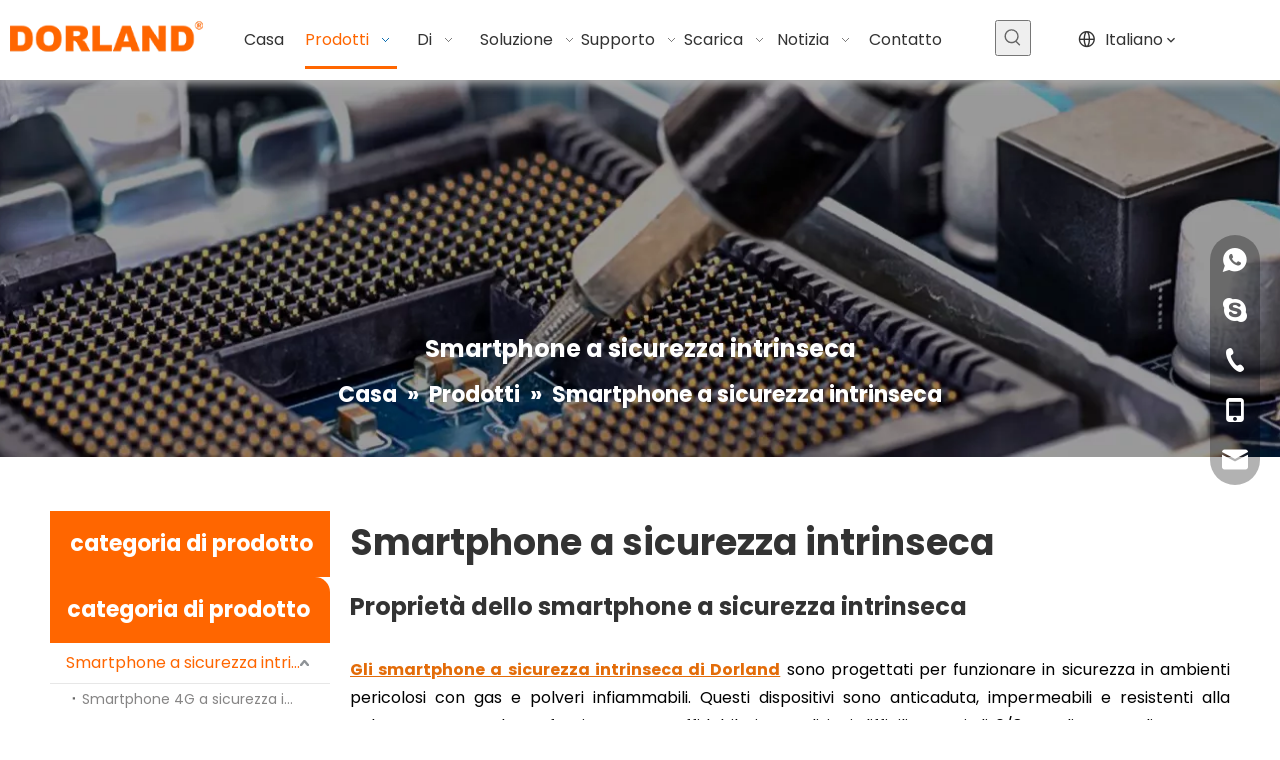

--- FILE ---
content_type: text/html;charset=utf-8
request_url: https://it.dorland-tech.com/Smartphone-intrinsecamente-sicuro-pl3535068.html
body_size: 96512
content:
<!DOCTYPE html> <html lang="it" prefix="og: http://ogp.me/ns#" style="height: auto;"> <head> <script>document.write=function(e){documentWrite(document.currentScript,e)};function documentWrite(documenturrentScript,e){var i=document.createElement("span");i.innerHTML=e;var o=i.querySelectorAll("script");if(o.length)o.forEach(function(t){if(t.src&&t.src!=""){var script=document.createElement("script");script.src=t.src;document.body.appendChild(script)}});document.body.appendChild(i)}
window.onloadHack=function(func){if(!!!func||typeof func!=="function")return;if(document.readyState==="complete")func();else if(window.addEventListener)window.addEventListener("load",func,false);else if(window.attachEvent)window.attachEvent("onload",func,false)};</script> <title>Extreme_5G, fornitore di smartphone a sicurezza intrinseca - Dorland</title> <meta name="keywords" content="Mahalo_5G, eMate60, Unicorn10 Xtalki06_5G Smartphone sicuro - Dorland"/> <meta name="description" content="Dorland è un'impresa high-tech impegnata nella ricerca di prodotti sicuri a prova di esplosione. Produciamo smartphone a sicurezza intrinseca, laptop a prova di esplosione e altri prodotti a prova di esplosione"/> <link data-type="dns-prefetch" data-domain="jjrorwxhplqoln5m-static.micyjz.com" rel="dns-prefetch" href="//jjrorwxhplqoln5m-static.micyjz.com"> <link data-type="dns-prefetch" data-domain="iirorwxhplqoln5m-static.micyjz.com" rel="dns-prefetch" href="//iirorwxhplqoln5m-static.micyjz.com"> <link data-type="dns-prefetch" data-domain="rrrorwxhplqoln5m-static.micyjz.com" rel="dns-prefetch" href="//rrrorwxhplqoln5m-static.micyjz.com"> <link rel="canonical" href="https://it.dorland-tech.com/Smartphone-intrinsecamente-sicuro-pl3535068.html"/> <meta http-equiv="X-UA-Compatible" content="IE=edge"/> <meta name="renderer" content="webkit"/> <meta http-equiv="Content-Type" content="text/html; charset=utf-8"/> <meta name="viewport" content="width=device-width, initial-scale=1, user-scalable=no"/> <link rel="icon" href="//iirorwxhplqoln5m-static.micyjz.com/cloud/llBppKnllkSRnjmrqnkmip/bitbug_favicon.ico"> <style data-inline="true" data-type="inlineHeadStyle">.sitewidget-logo-20220808151206 img{filter:blur(0);transition:filter .5s ease}.sitewidget-prodSearchNew-20220808105212 .showUnder-search-box.search-box-wrap{text-align:center}.sitewidget-prodSearchNew-20220808105212 .showUnder-search-box .search-icon-btn{width:36px;height:36px;margin:0 1px}.sitewidget-prodSearchNew-20220808105212 .showUnder-search-box .search-icon-btn .icon-svg{width:20px;height:20px;fill:#666}.sitewidget-prodSearchNew-20220808105212 .showUnder-search-box .search-box{width:236px;top:36px;right:0}.sitewidget-prodSearchNew-20220808105212 .slideLeft-search-box-prodDiv{left:auto;right:96px}.sitewidget-position .sitewidget-bd{font-size:14px;line-height:2em}.container-opened .sitewidget-position .sitewidget-hd,.container-opened .sitewidget-position .sitewidget-bd{margin:0 auto;max-width:100%}.container-opened .sitewidget-position .sitewidget-hd,.container-opened .sitewidget-position .sitewidget-bd{width:960px}.container-opened .sitewidget-position .sitewidget-hd,.container-opened .sitewidget-position .sitewidget-bd{width:1180px}.sitewidget-position .web-crumbs-title strong{font-size:24px}.sitewidget-position .sitewidget-bd a,.sitewidget-position .sitewidget-bd .sitewidget-position-current{margin:0 5px}html{-webkit-tap-highlight-color:rgba(0,0,0,0);-moz-tap-highlight-color:rgba(0,0,0,0);-ms-tap-highlight-color:rgba(0,0,0,0);-o-tap-highlight-color:rgba(0,0,0,0);tap-highlight-color:rgba(0,0,0,0)}#backstage-headArea,#backstage-headArea.off{display:block}#backstage-headArea-mobile{width:100%;position:fixed;top:0;left:0;z-index:109}#backstage-headArea-mobile,#backstage-headArea-mobile.on{display:none}#backstage-headArea-mobile .nav-search-box{background-color:#06affe;height:36px}#backstage-headArea-mobile .header-style01 .nav-search-box{position:relative;padding:0 20px}#backstage-headArea-mobile .header-style01 .others-nav{height:180px}#backstage-headArea-mobile .header-style01 .others-nav{height:450px}#backstage-headArea-mobile .header-style01 .others-nav{position:absolute;top:100%;left:0;width:100%;display:none;overflow-y:auto;overflow-x:hidden;-webkit-overflow-scrolling:touch;background:inherit;z-index:12}.fa{display:inline-block;font:normal normal normal 14px/1 FontAwesome;font-size:inherit;text-rendering:auto;-webkit-font-smoothing:antialiased;-moz-osx-font-smoothing:grayscale;font-family:FontAwesome !important}.sitewidget-graphic .sitewidget-bd *,.sitewidget-text .sitewidget-bd *{font-size:inherit;color:inherit;line-height:normal}.hasOverflowX{overflow-x:auto;overflow-y:hidden}.sitewidget-graphic .sitewidget-bd.fix{word-break:break-word}.sitewidget-langBar .lang-bar{position:relative}.lang-bar.lang-bar-left,.lang-bar.lang-bar-left .langBar-easystyle-thumb a{text-align:left}.sitewidget-langBar .lang-bar.style18{display:inline-flex;padding-bottom:3px;align-items:center}.sitewidget-langBar .front-icon-box{display:inline-flex;margin-right:8px;line-height:1;vertical-align:middle}.sitewidget-langBar .lang-bar .icon-style i{line-height:1}.sitewidget-langBar .lang-bar .lang-dropdown{width:-moz-fit-content;width:-webkit-fit-content;width:fit-content;min-width:160px;position:relative;display:inline-block}.sitewidget-langBar .lang-bar .lang-dropdown.withFrontIcon{margin-left:0}.sitewidget-langBar .lang-bar.style18 .lang-dropdown{width:auto;position:initial;display:flex;min-width:auto}.sitewidget-langBar .lang-bar .lang-dropdown .lang-selected{border:1px solid #ccc;border-radius:0;padding:4px 23px 4px 10px;height:18px;background:#fff;text-align:left;cursor:pointer;height:auto}.sitewidget-langBar .lang-bar.style18 .lang-dropdown .lang-selected{border:0;background:transparent;padding:4px 18px 4px 0;height:auto}.sitewidget-langBar .lang-bar .lang-dropdown .lang-arrow{position:absolute;top:0;right:1px;width:21px;height:100%;background:url([data-uri]) center center no-repeat;background-size:27px 30px;border-radius:0 3px 3px 0;cursor:pointer;transition:all .5s ease}.sitewidget-langBar .lang-bar .lang-dropdown .block-iconbaseline-down{position:absolute;right:5px;width:auto;line-height:28px;background:0;border-radius:0 3px 3px 0;cursor:pointer;transition:all .5s ease;height:auto;line-height:inherit;top:50%;transform:translateY(-50%)}.sitewidget-langBar .lang-bar.style18 .lang-dropdown .block-iconbaseline-down{position:relative}.sitewidget-langBar .lang-bar.style18 .lang-dropdown .lang-arrow{position:relative;height:auto;right:18px;top:0;transform:translateY(0)}.sitewidget-langBar .lang-bar.style18 .lang-dropdown .lang-arrow::before{position:absolute;top:50%;transform:translateY(-50%)}.sitewidget-langBar .lang-bar .lang-dropdown .lang-menu{z-index:100;display:none;width:100%;background:#fff;position:absolute;top:100%;border:1px solid #ccc;border-width:0 1px 1px;border-radius:0 0 4px 4px;text-align:left;box-sizing:border-box}.sitewidget-langBar .lang-bar.style18 .lang-dropdown .lang-menu{width:-moz-fit-content;width:-webkit-fit-content;width:fit-content;padding-left:10px;padding-right:10px;border:0;background:#f5f5f5;border-radius:0;left:0;right:0;top:100%;padding-bottom:10px;min-width:100%}.sitewidget-prodGroupCategory{position:relative;z-index:4}.sitewidget-prodGroupCategory .sitewidget-hd .sitewidget-prodGroupCategory-settedtitle,.sitewidget-prodGroupCategory .sitewidget-hd .sitewidget-thumb{display:none}.sitewidget-prodGroupCategory .sitewidget-hd .sitewidget-thumb{position:absolute;right:8px;height:20px;width:30px;cursor:pointer;text-align:center;top:50%;margin-top:-10px}.category-default-gray{border:1px solid #d6d6d6}.category-default-gray .sitewidget-hd{background-color:#999;padding-left:20px}.category-default-simple .sitewidget-hd{padding-left:0}.category-default-gray .sitewidget-hd h2{color:#fff;font-size:16px;line-height:60px}.category-default-simple .sitewidget-hd h2{font-size:20px;line-height:60px;padding-left:12px}.slight-submenu-wrap li{position:relative;padding-left:18px}.category-default-gray li{padding-left:0;border-top:1px solid #e7e7e7}.category-default-simple li{padding-left:0}.category-default-gray .slight-submenu-wrap>li:first-child{border-top:0}.category-default-gray li a{display:block;padding-left:20px;color:#333;font-size:16px}.category-default-simple .sitewidget-bd a{line-height:28px;color:#868585;font-size:14px}.category-default-gray .submenu-default-gray li a{line-height:42px;white-space:nowrap;text-overflow:ellipsis;overflow:hidden;padding-right:30px}.category-default-simple .sitewidget-bd>ul>li>a{padding-left:16px;color:#868585;font-size:16px;line-height:36px}.category-default-gray .submenu-default-gray li:last-child a{border:0}.onlineservice-fixed-style{position:fixed;z-index:99}.onlineservice-fixed-style{right:0;top:30%}.onlineservice-fixed-style ul{background-color:#000;fliter:alpha(opacity=30);background-color:rgba(0,0,0,0.3)}.onlineservice-fixed-style ul{border-radius:10px 0 0 10px}.sitewidget-onlineService.onlineservice-fixed-style ul li{line-height:28px;position:relative;white-space:nowrap;height:48px;width:54px}.onlineservice-fixed-style ul li div{position:absolute;padding:12px 13px;top:0;right:0;border-radius:10px 0 0 10px;width:28px;transition:width .3s ease-in}.onlineservice-fixed-style ul li i{background:url([data-uri]);background-repeat:no-repeat}.onlineservice-fixed-style ul li i{display:inline-block;width:28px;height:28px}.onlineservice-fixed-style ul .onlineService_s i{background-position:0 -28px}.onlineservice-fixed-style ul .onlineService_t i{background-position:0 -56px}.onlineservice-fixed-style ul .onlineService_e i{background-position:0 -111px}#component_jAUMKiRtpSQj>div>div.sitewidget-bd.fix>form>fieldset>div>div>textarea,#component_jAUMKiRtpSQj>div>div.sitewidget-bd.fix>form>fieldset>div>div>input{border-bottom-color:#333}.sitewidget-quicknavigation-mobilestyle .sitewidget-hd-toggleTitle .sitewidget-quicknav-settedtitle,.sitewidget-quicknavigation-mobilestyle .sitewidget-hd-toggleTitle .sitewidget-thumb,.sitewidget-quicknavigation .sitewidget-hd .sitewidget-thumb{display:none}.sitewidget-quicknavigation-mobilestyle .sitewidget-hd-toggleTitle .sitewidget-thumb{position:absolute;right:5px;height:20px;width:20px;cursor:pointer;top:50%;margin-top:-10px;line-height:20px}.col-md-12 .sitewidget-quicknavigation .respond-quick-navstyle li,.col-md-11 .sitewidget-quicknavigation .respond-quick-navstyle li,.col-md-10 .sitewidget-quicknavigation .respond-quick-navstyle li,.col-md-9 .sitewidget-quicknavigation .respond-quick-navstyle li,.col-md-8 .sitewidget-quicknavigation .respond-quick-navstyle li{float:left;width:33%}.row .row .sitewidget-quicknavigation .respond-quick-navstyle li{float:none;width:100%}.sitewidget-quicknavigation .quicknav-style-vtl p{padding:0 0 0 10px;background-position:left center;background-repeat:no-repeat;text-align:left}.sitewidget-quicknavigation .quicknav-dot-style p{background:url([data-uri]);background-position:left center;background-repeat:no-repeat}.sitewidget-quicknavigation .quickNavStyle5 .quicknav-dot-style p a,.sitewidget-quicknavigation .quickNavStyle5 .quicknav-dot-style p{white-space:nowrap;overflow:hidden;text-overflow:ellipsis}.sitewidget-quicknavigation .sitewidget-bd a.on{color:#457cba}.prodlist-fix-num{width:100%;margin-bottom:10px}.prodlist-fix-num ul{margin-left:-10px}.prodlist-fix-num li{float:left;box-sizing:border-box;padding-left:10px;margin-bottom:10px}.prodlist-fix-fullnum3 li,.profixlist1180 .prodlist-fix-largenum3 li,.profixlist960 .prodlist-fix-mdnum3 li,.profixlist740 .prodlist-fix-sdnum3 li,.profixlist480 .prodlist-fix-pdnum3 li{width:33.33%}.prodlist-fix-num li .prodlist-box-hover{padding:5px;border:1px solid #ccc}.sitewidget-prodlist .sitewidget-bd .prodlist-fix-num .sitewidget-prodlist-noborder .prodlist-box-hover{border-color:transparent !important}.prodlist-fix-num li .prodlist-display{text-align:center}.prodlist-fix-num li img{max-width:100%;max-height:100%}.control-group{display:block}.sitewidget-inquire .form-line-2 .control-group{margin-bottom:16px;width:50%;float:left}.sitewidget-inquire .form-line-2 .controls{padding:0 10px}.sitewidget-inquire .form-line-2 .controls,.sitewidget-inquire .form-line-3 .controls{position:relative}.sitewidget-inquire select,.sitewidget-inquire textarea,.sitewidget-inquire input[type="text"],.sitewidget-inquire input[type="password"],.sitewidget-inquire input[type="datetime"],.sitewidget-inquire input[type="datetime-local"],.sitewidget-inquire input[type="date"],.sitewidget-inquire input[type="month"],.sitewidget-inquire input[type="time"],.sitewidget-inquire input[type="week"],.sitewidget-inquire input[type="number"],.sitewidget-inquire input[type="email"],.sitewidget-inquire input[type="url"],.sitewidget-inquire input[type="search"],.sitewidget-inquire input[type="tel"],.sitewidget-inquire input[type="color"],.uneditable-input{border-radius:4px;color:#555;display:inline-block;height:20px;line-height:20px;padding:4px 6px;vertical-align:middle}.sitewidget-inquire textarea,.sitewidget-inquire input[type="text"],.sitewidget-inquire input[type="password"],.sitewidget-inquire input[type="datetime"],.sitewidget-inquire input[type="datetime-local"],.sitewidget-inquire input[type="date"],.sitewidget-inquire input[type="month"],.sitewidget-inquire input[type="time"],.sitewidget-inquire input[type="week"],.sitewidget-inquire input[type="number"],.sitewidget-inquire input[type="email"],.sitewidget-inquire input[type="url"],.sitewidget-inquire input[type="search"],.sitewidget-inquire input[type="tel"],.sitewidget-inquire input[type="color"],.uneditable-input{background-color:#fff;border:1px solid #ccc;box-shadow:1px 1px 2px rgba(0,0,0,0.1) inset;transition:border .2s linear 0,box-shadow .2s linear 0s}.sitewidget-inquire .control-group .controls input,.sitewidget-inquire .control-group .controls select,.sitewidget-inquire .control-group .controls textarea{width:100%;padding:4px 0;text-indent:6px;box-sizing:content-box;margin-left:-1px}.sitewidget-inquire .form-bottom-border .control-group .controls select,.sitewidget-inquire .form-bottom-border .control-group .controls input,.sitewidget-inquire .form-bottom-border .control-group .controls textarea{border-width:0 0 1px;border-radius:0;box-shadow:0 0 0 rgba(0,0,0,0)}.sitewidget-inquire .form-bottom-border .control-group .controls input[type="text"],.sitewidget-inquire .form-bottom-border #faptcha_response_field{border-width:0 0 1px;border-radius:0;box-shadow:0 0 0 rgba(0,0,0,0)}.sitewidget-inquire .form-line-2 .control-group.textarea,.sitewidget-inquire .form-line-3 .control-group.textarea{width:100%;margin-left:0}.control-group textarea{width:280px;height:80px;border-radius:4px}.sitewidget-inquire .control-group .controls textarea{resize:vertical}.sitewidget-inquire .form-bottom-border .control-group .controls textarea{border-radius:0;box-shadow:0 0 0 rgba(0,0,0,0)}.sitewidget-inquire .form-line-2 .control-group.submitGroup,.sitewidget-inquire .form-line-3 .control-group.submitGroup{width:100%;margin:0}.sitewidget-inquire .btn{-moz-border-bottom-colors:none;-moz-border-left-colors:none;-moz-border-right-colors:none;-moz-border-top-colors:none;background-color:#f5f5f5;background:linear-gradient(to bottom,#fff,#e6e6e6);background-repeat:repeat-x;border-color:rgba(0,0,0,0.1) rgba(0,0,0,0.1) #b3b3b3;border-image:none;border-radius:4px;border-style:solid;border-width:1px;box-shadow:0 1px 0 rgba(255,255,255,0.2) inset,0 1px 2px rgba(0,0,0,0.05);color:#333;cursor:pointer;display:inline-block;font-size:14px;line-height:20px;margin-bottom:0;padding:4px 12px;text-align:center;vertical-align:middle}.sitewidget-inquire button.btn{font-family:inherit;margin:0;border:1px solid transparent;background:0;height:32px;padding:0 30px;display:inline-block;font-size:14px;text-shadow:none;text-align:center;white-space:nowrap;vertical-align:middle;-ms-touch-action:manipulation;touch-action:manipulation;cursor:pointer;-webkit-user-select:none;-moz-user-select:none;-ms-user-select:none;user-select:none;background:0;border:1px solid transparent;border-radius:4px;-moz-transition:all .3s ease-out;-webkit-transition:all .3s ease-out;-o-transition:all .3s ease-out;-ms-transition:all .3s ease-out;transition:all .3s ease-out;box-shadow:none}.sitewidget-inquire button.btn-primary{color:#fff;background-color:#337ab7;border-color:#2e6da4}.sitewidget-inquire #faptcha_response_field{width:220px}.errormessage{color:red;clear:both}.sitewidget-inquire .form-line-2 .imgVarifyCode,.sitewidget-inquire .form-line-3 .imgVarifyCode{clear:both;margin-left:0}.sitewidget-inquire .form-line-2 .controls .errormessage,.sitewidget-inquire .form-line-3 .controls .errormessage{position:absolute;bottom:-14px;height:16px;line-height:16px;font-size:12px;left:10px;right:8px;text-align:center;white-space:nowrap;overflow:hidden;text-overflow:ellipsis;background-color:#c00;color:#fff;opacity:.9}.onlineservice-fixed-left13{left:0 !important;right:auto !important;margin-left:20px}div.onlineservice-fixed-styleRight13{left:auto !important;right:0 !important;margin-right:20px}.onlineservice-fixed-style.onlineservice-fixed-left13{top:50%;transform:translateY(-50%)}.onlineservice-fixed-style *{direction:ltr !important;text-align:center !important}.onlineservice-fixed-left13 .onlineservice-fixed-blocks-list{background:#2a282887}.sitewidgetOnlineServiceStyle13 .sitewidget-bd .onlineservice-fixed-blocks-list{border-top-left-radius:30px;border-top-right-radius:30px;background:rgba(0,0,0,.3);border-bottom-left-radius:30px;border-bottom-right-radius:30px}.sitewidget-onlineService.onlineservice-fixed-left13 .onlineservice-fixed-blocks-list .onlineservice-fixed-blocks-items{width:auto;width:50px;height:50px;position:relative;margin-bottom:0 !important}.onlineservice-fixed-style.onlineservice-fixed-left13 .bglist{overflow:hidden}.sitewidget-onlineService.onlineservice-fixed-left13 .onlineservice-fixed-blocks-list .onlineservice-fixed-blocks-items>a{display:block;width:100%;height:100%;text-align:center;background:rgba(74,74,74,0);color:#fff;border:0;box-sizing:border-box;border-bottom:0}div.sitewidget-onlineService.onlineservice-fixed-styleRight13 ul li div{background:transparent}.onlineservice-fixed-style.onlineservice-fixed-left13 .bgicon{position:relative;padding:0;border:0;border-radius:0;width:120px;height:50px;transition:all .2s}.onlineservice-fixed-style.onlineservice-fixed-left13 .bglist .ico_f{color:#fff;background:transparent}.onlineservice-fixed-style.onlineservice-fixed-left13 .bglist .ico_all{width:50px;height:50px;padding:0;border:0;border-radius:0;position:relative;float:left}.onlineservice-fixed-style ul li i.font-icon{background:0;line-height:50px;font-size:24px}.sitewidget-onlineService.onlineservice-fixed-style ul li i.font-icon{display:inline}.onlineservice-fixed-left13 .onlineservice-fixed-blocks-items .onlineservice-fixed-blocks-tips{width:0;transition:width .4s;background:#51bc35;overflow:hidden}.sitewidget-onlineService.onlineservice-fixed-left13 .onlineservice-fixed-blocks-list .onlineservice-fixed-blocks-tips{background-color:transparent;border-radius:0;position:absolute;left:50px;top:0;transform:translateX(0);-webkit-transition:all .1s;transition:all .1s;z-index:-1;padding:0;min-height:50px}div.sitewidget-onlineService.onlineservice-fixed-styleRight13 .onlineservice-fixed-blocks-list .onlineservice-fixed-blocks-tips{background-color:transparent;border-radius:0;position:absolute;left:auto;right:50px;top:0;transform:translateX(0);-webkit-transition:all .1s;transition:all .1s;z-index:1;padding:0;min-height:50px;height:auto !important;border-top-left-radius:30px;border-bottom-left-radius:30px}div.sitewidget-onlineService.onlineservice-fixed-styleRight13 .onlineservice-fixed-blocks-list .onlineservice-fixed-blocks-tips{background-color:transparent;border-radius:0;position:absolute;left:auto;right:50px;top:0;transform:translateX(0);-webkit-transition:all .1s;transition:all .1s;z-index:1;padding:0;min-height:50px;height:auto !important;border-top-left-radius:30px;border-bottom-left-radius:30px}.sitewidget-onlineService.onlineservice-fixed-left13 .onlineservice-fixed-blocks-list .onlineservice-fixed-blocks-tips>li{width:auto;height:auto;padding:0 15px}.sitewidget-onlineService.onlineservice-fixed-left13 .onlineservice-fixed-blocks-list .onlineservice-fixed-blocks-tips>li a{display:block;min-width:30px;min-height:22px;text-align:center;line-height:50px;color:#fff;font-size:14px}.sitewidget-onlineService.onlineservice-fixed-left13 .onlineservice-fixed-blocks-list .triangleMb{display:none}.sitewidget-onlineService.onlineservice-fixed-left13 .onlineservice-fixed-blocks-list .onlineservice-fixed-blocks-items>a.onlineService_t_icon i{background-position:0 -56px}.onlineservice-fixed-style ul li a i.block-iconyouxiang{font-size:20px}.sitewidgetOnlineServiceStyle13 .onlineservice-fixed-goTop{background:transparent !important;display:none}.sitewidget-navigation_style-20220805180025{border-left:0 solid;border-right:0 solid;border-top:0 solid;border-bottom:0 solid;border-top-right-radius:0;border-top-left-radius:0;border-bottom-right-radius:0;border-bottom-left-radius:0;margin-top:0;margin-right:0;margin-bottom:0;margin-left:0;padding-top:0;padding-right:0;padding-bottom:0;padding-left:0}.sitewidget-navigation_style-20220805180025 .smsmart{box-shadow:0}.sitewidget-navigation_style-20220805180025 .smsmart>.navnew-item>a{letter-spacing:0;line-height:52px;text-align:center;font-size:16px;color:#333;font-weight:0}.sitewidget-navigation_style-20220805180025 .smsmart>.navnew-item>a{border-left:0 solid;border-right:0 solid;border-top:0 solid;border-bottom:0 solid;border-top-right-radius:0;border-top-left-radius:0;border-bottom-right-radius:0;border-bottom-left-radius:0;margin-top:0;margin-right:0;margin-bottom:0;margin-left:0;padding-top:4px;padding-right:20px;padding-bottom:4px;padding-left:20px}.sitewidget-navigation_style-20220805180025 .smsmart .navnew-sub1{background-color:#fff}.sitewidget-navigation_style-20220805180025 .smsmart .navnew-sub1{border-left:0 solid;border-right:0 solid;border-top:0 solid;border-bottom:0 solid;border-top-right-radius:0;border-top-left-radius:0;border-bottom-right-radius:0;border-bottom-left-radius:0;margin-top:0;margin-right:0;margin-bottom:0;margin-left:0;padding-top:10px;padding-right:0;padding-bottom:10px;padding-left:0}.sitewidget-navigation_style-20220805180025 .smsmart>.navnew-item.on>a{letter-spacing:0;font-size:16px;color:#f60;font-weight:0}.sitewidget-navigation_style-20220805180025 .smsmart>.navnew-item.on>a{border-left:0 solid;border-right:0 solid;border-top:0 solid;border-bottom:3px solid #f60;border-top-right-radius:0;border-top-left-radius:0;border-bottom-right-radius:0;border-bottom-left-radius:0;padding-top:4px;padding-right:20px;padding-bottom:0;padding-left:20px}.currencySymbol{left:0 !important}#backstage-headArea-mobile{display:none}[data-type="rows"][data-level="rows"]{display:flex}.prodWrap .sitewidget-bd{position:relative}.prodWrap .sitewidget-bd{position:relative}.prodWrap .prodDiv{padding:10px 15px;position:absolute;top:60px;z-index:20000;background:#fff;border:1px solid #dfdfdf;display:none;left:0;-webkit-box-shadow:#ccc 0px 0px 4px;-moz-box-shadow:#ccc 0px 0px 4px;box-shadow:#ccc 0px 0px 4px;border-radius:4px}.prodWrap .prodDivrecomend{padding:10px 15px;position:absolute;top:46px;z-index:20000;background:#fff;border:1px solid #dfdfdf;display:none;left:0;-webkit-box-shadow:#ccc 0px 0px 4px;-moz-box-shadow:#ccc 0px 0px 4px;box-shadow:#ccc 0px 0px 4px;border-radius:4px;width:460px;height:345px}.block-icon{font-family:"block-icon" !important;font-size:16px;font-style:normal;-webkit-font-smoothing:antialiased;-moz-osx-font-smoothing:grayscale;line-height:1}.block-iconyuyanlan-xian:before{content:"\e86a"}.block-iconbaseline-down:before{content:"\e638"}.block-icongouwuche-xian:before{content:"\e869"}.block-iconsvg:before{content:"\e613"}.block-iconfacebook4:before{content:"\e750"}.block-iconlinkedin:before{content:"\e751"}.block-iconyoutobe:before{content:"\e755"}.block-iconwhatsapp:before{content:"\e6c2"}.block-iconskype:before{content:"\e6c9"}.block-icondianhua:before{content:"\e6c3"}.block-icontelephone:before{content:"\e6e9"}.block-iconyouxiang:before{content:"\e6c6"}.sitewidget-shoppingStatus .shopping-colorshow-hypelink{color:#1686cc;text-decoration:none}.follow-a{display:inline-block;margin:1px;text-align:center !important}.svg-box{padding:5px;background:#000;color:#fff;transition:all .3s;display:inline-block;line-height:1;overflow:hidden;vertical-align:middle}.sitewidget-pictureNew .sitewidget-bd .picture-wrap{line-height:0}.sitewidget-pictureNew img{vertical-align:middle}.sitewidget-pictureNew .mobile-imgBox img{position:relative;max-width:100%}.sitewidget-bd .paging{margin-top:20px;margin-bottom:20px}.paging-wrap .paging{display:inline-block}.sitewidget-prodlist .sitewidget-bd .paging{margin-top:0}.sitewidget-bd .paging-wrap.txtc ul.paging{text-align:center}.sitewidget-bd .paging>li{display:inline-block}.sitewidget-ft .paging>li{display:inline-block;margin-left:5px;margin-bottom:5px}.sitewidget-bd .paging>li>a,.sitewidget-bd .paging>li>span{display:inline-block;text-align:center;line-height:28px;min-width:28px;font-size:14px;color:#898989}.sitewidget-ft .paging>li>a,.sitewidget-ft .paging>li>span{display:inline-block;text-align:center;line-height:28px;min-width:28px;font-size:14px;color:#898989}.sitewidget-bd .paging>li.active>span{color:#fff;background-color:#0079c3;border:1px solid #0079c3}.sitewidget-ft .paging>li.active>span{color:#fff;background-color:#0079c3;border:1px solid #0079c3}.sitewidget-bd .paging>li+li{margin-left:5px}.sitewidget-ft .paging>li+li{margin-left:5px}.sitewidget-bd .paging>li>a{text-decoration:none;border:1px solid #c9caca}.sitewidget-ft .paging>li>a{text-decoration:none;border:1px solid #c9caca}.sitewidget-form-20220808115143 .sitewidget-bd input::-webkit-input-placeholder,.sitewidget-form-20220808115143 .sitewidget-bd textarea::-webkit-input-placeholder{color:#fff}.sitewidget-prodlist{position:relative;z-index:1}.sitewidget-prodlist .sitewidget-hd{position:relative}.sitewidget-prodlist .sitewidget-bd{position:relative;z-index:2}.sitewidget-prodlist .sitewidget-prodlist-description{margin-bottom:10px;word-break:break-word}.prodlist-wrap li{position:relative;font-size:inherit}.sitewidget-prodlist .sitewidget-bd .sitewidget-prodlist-noborder{border-color:transparent !important}.prodlist-box-hover{position:relative;-webkit-transition:background linear .3s;-moz-transition:background linear .3s;transition:background linear .3s}.sitewidget-prodlist .sitewidget-bd .sitewidget-prodlist-noborder .prodlist-box-hover{border-color:transparent !important}.prodlist-wrap li .prodlist-display{position:relative}.sitewidget-prodlist .sitewidget-bd .sitewidget-prodlist-noborder .prodlist-box-hover .prodlist-display{margin-left:auto;margin-right:auto}.prodlist-wrap li .prodlist-inner{width:100%;height:100%;overflow:hidden;box-sizing:border-box}.labelfather{position:relative}.prodlist-wrap li .prodlist-picbox{width:100%;height:100%;display:table;text-align:center}.labelfather .prodlistAsync_label_text_tl{display:none;flex-direction:column;align-items:center;justify-content:center;left:-25px;max-width:85px;min-height:30px;transform:translateX(30%) rotate(315deg) translateZ(1px);transform-origin:left top;box-shadow:0 -100px 0 100px red;color:#fff;position:absolute;top:60px;text-align:center;font-size:14px;font-weight:700;line-height:1.2em !important;letter-spacing:0 !important;font-style:normal !important;background-color:red;word-break:break-word}.labelfather .prodlistAsync_label_text_tr{display:none;flex-direction:column;align-items:center;justify-content:center;right:0;max-width:80px;min-height:30px;transform:translateX(30%) rotate(45deg) translateZ(1px);transform-origin:left top;box-shadow:0 -100px 0 100px red;color:#fff;position:absolute;top:0;text-align:center;font-size:14px;font-weight:700;line-height:1.2em !important;letter-spacing:0 !important;font-style:normal !important;background-color:red;word-break:break-word}.labelfather .prodlistAsync_label_text_t{max-width:100%;position:absolute;left:0;top:0;display:none;flex-direction:column;justify-content:start;align-items:start;letter-spacing:0 !important;font-style:normal !important}.labelfather .prodlistAsync_label_img_tl{position:absolute;left:0;top:0;display:none;letter-spacing:0 !important;font-style:normal !important}.labelfather .prodlistAsync_label_img_tr{position:absolute;right:0;top:0;display:none}.labelfather .prodlistAsync_label_img_r{position:absolute;display:none;right:0;top:10px}.prodlist-wrap li .prodlist-cell{display:table-cell;vertical-align:middle}.sitewidget-prodlist .video_play_icon{background:rgba(0,0,0,0.50);border-radius:14px;color:#fff;padding:0 10px;left:10px;bottom:20px;cursor:pointer;font-size:12px;position:absolute;z-index:10}.sitewidget-prodlist img{vertical-align:middle}.prodlist-wrap li .prodlist-picbox img{max-width:100%;width:100%}.sitewidget-prodlist .prodlist-wrap.hover-prodPic-zoomIn li .prodlist-picbox img{-webkit-transition:transform 1s;-moz-transition:transform 1s;-ms-transition:transform 1s;-o-transition:transform 1s;transition:transform 1s}.sitewidget-prodlist .prodlist-special{display:none;position:absolute;right:-4px;top:10px;z-index:3}.prodlist-parameter-wrap .prodlist-parameter-inner{padding:5px 0}.prodlist-wrap .prodlist-pro-name{line-height:1.6em;height:3.2em;overflow:hidden}.prodlist-wrap .prodlist-pro-name{display:block;font-size:14px;color:#222;text-decoration:none}.prodlist-pro-name .inlineLabel{width:87px;height:24px;line-height:24px;background-color:#000;color:#fff;padding:0 5px;text-align:center;display:none}.prodlist-ops-container{display:flex;flex-flow:row nowrap;align-items:center;justify-content:space-between}.prodlist-star-container{display:inline-block;vertical-align:middle}.prodlist-star-box{display:-webkit-box;display:-ms-flexbox;display:flex;display:-webkit-flex;-webkit-box-orient:horizontal;-webkit-box-direction:normal;-ms-flex-direction:row;flex-direction:row;-webkit-box-pack:start;-ms-flex-pack:start;justify-content:flex-start;-webkit-box-align:center;-ms-flex-align:center;align-items:center}.prodlist-star-list{display:-webkit-box;display:-ms-flexbox;display:flex;display:-webkit-flex;-webkit-box-orient:horizontal;-webkit-box-direction:normal;-ms-flex-flow:row nowrap;flex-flow:row nowrap;margin-right:4px;width:80px;-webkit-box-align:center;-ms-flex-align:center;align-items:center;height:15px}.prodlist-star-list img{max-width:100%;height:auto;vertical-align:middle}.prodlist-star-count{display:inline-block;font-size:inherit;line-height:100%}.prodlist-money{height:22px;overflow:hidden;line-height:22px}.prodlist-money .prodlist-price,.prodlist-money .prodlist-discountprice{font-size:18px;font-weight:bold;color:#e4393c;display:inline-block;vertical-align:middle;margin-right:10px}.sitewidget-prodlist .prodlist-money .prodlist-discountprice span{line-height:22px}.sitewidget-prodlist .prodlist-parameter-btns .prodlist-pro-buynow-btn{display:inline-block;width:100%;height:32px;margin-right:5px;line-height:32px;background:#999;color:#fff;font-size:14px;text-align:center;text-decoration:none}.prodlist-wrap .prodlist-btn-default .default-button{padding:0;height:40px;line-height:40px;box-sizing:border-box;border-radius:3px;border:1px solid #d8dde6;background:#eaedef;color:#333}.sitewidget-bd .prodlist-wrap .prodlist-btn-default a{color:#333;font-size:14px}.sitewidget-bd .prodlist-wrap .togetherClass{position:absolute;width:40px;text-indent:0;text-align:center;height:40px;line-height:40px;bottom:0;left:0;transform:translateX(0)}.sitewidget-prodlist .prodlist-pro-addcart-btn{display:inline-block;line-height:18px;padding-left:20px;color:#222;text-decoration:none;font-size:12px;background:url([data-uri]) no-repeat 0 0}.prodlist-wrap .InquireAndBasket{text-decoration:none;padding:0;cursor:pointer;position:absolute;display:block;bottom:0;right:-1px;margin:0;height:40px;line-height:40px;width:40px;overflow:hidden;border-left:1px solid #d8dde6;color:#333;text-align:center;background:#eaedef;border-radius:0 3px 3px 0}.prodlist-wrap .InquireAndBasket i{color:#333}.prodlist-wrap .InquireAndBasket i{line-height:40px;margin-right:4px;font-size:16px}.prodlist-wrap .InquireAndBasket span{color:#333}.prodlist-wrap .order-error-msg-position{position:absolute;top:-25px;right:0}#outerContainer_1659930422438 div[data-type="container"]{max-width:1200px}.sitewidget-navnew .navnew-thumb-switch{display:none}.sitewidget-navnew .smsmart,.sitewidget-navnew .smsmart ul,.sitewidget-navnew .smsmart li{display:block;list-style:none;line-height:normal;direction:ltr;-webkit-tap-highlight-color:rgba(0,0,0,0)}.sitewidget-navnew .smsmart{margin-left:auto;margin-right:auto}.sitewidget-navnew .smsmart{max-width:1180px}.sitewidget-navnew .smsmart li,.sitewidget-navnew .smsmart a{position:relative}.sitewidget-navnew .smsmart>li{float:left}.sitewidget-navnew .smsmart>li{float:left}.sitewidget-navnew .smsmart a{display:block}.sitewidget-navnew .smsmart li>a{white-space:nowrap;-webkit-transition:all .3s;-moz-transition:all .3s;-ms-transition:all .3s;-o-transition:all .3s;transition:all .3s;-webkit-transition-property:color,background-color,padding-left,padding-right,margin-left,margin-right;-moz-transition-property:color,background-color,padding-left,padding-right,margin-left,margin-right;-ms-transition-property:color,background-color,padding-left,padding-right,margin-left,margin-right;-o-transition-property:color,background-color,padding-left,padding-right,margin-left,margin-right;transition-property:color,background-color,padding-left,padding-right,margin-left,margin-right}.sitewidget-navnew .smsmart ul{display:none}.sitewidget-navnew .smsmart ul{position:absolute;z-index:10;transition:transform ease-out .2s;-webkit-transition:-webkit-transform ease-out .2s;-moz-transition:-moz-transform ease-out .2s}.sitewidget-navnew .smsmart:after{content:"";display:block;height:0;font:0 / 0 serif;clear:both;visibility:hidden;overflow:hidden}.sitewidget-navnew .smsmart.navnew-item-overview{display:table;width:100%}.sitewidget-navnew .smsmart.navnew-item-overview>.navnew-item{display:table-cell;float:none}.sitewidget-navnew .smsmart.navnew-item-overview .navnew-item.on>a,.sitewidget-navnew .smsmart.navnew-item-overview .navnew-item.on>a:hover,.sitewidget-navnew .smsmart.navnew-item-overview .navnew-item>a,.sitewidget-navnew .smsmart.navnew-item-overview .navnew-item>a:hover{padding-left:0 !important;padding-right:0 !important}.sitewidget-navnew a .sub-arrow{display:inline-block;width:24px;background-position:center center;background-repeat:no-repeat}.sitewidget-navnew a .sub-arrow{display:inline-block;width:24px;background-position:center center;background-repeat:no-repeat}.sitewidget-navnew .navnew-link .sub-arrow{background:url([data-uri]);background-repeat:no-repeat !important}.sitewidget-navnew .navnew-link:hover .sub-arrow,.sitewidget-navnew .navnew-item.on .navnew-link .sub-arrow,.sitewidget-navnew a.navnew-link.highlighted .sub-arrow{background:url([data-uri])}.navnew-style5 .navnew-link:hover .sub-arrow,.navnew-style5 .navnew-item.on .navnew-link .sub-arrow,.navnew-style5 a.navnew-link.highlighted .sub-arrow,.navnew-wide-style5 .navnew-link:hover .sub-arrow,.navnew-wide-style5 .navnew-item.on .navnew-link .sub-arrow,.navnew-wide-style5 a.navnew-link.highlighted .sub-arrow{background:url([data-uri])}#colorbox,#cboxOverlay,#cboxWrapper{position:absolute;top:0;left:0;z-index:9999;overflow:hidden}#cboxOverlay{position:fixed;width:100%;height:100%}#cboxOverlay{background:#000}#colorbox,#cboxContent,#cboxLoadedContent{box-sizing:content-box;-moz-box-sizing:content-box;-webkit-box-sizing:content-box}#colorbox{outline:0}body{background:0;background-color:#fff}body,.backstage-frontendpreview{background:0;background-color:#fff}#outerContainer_1659693625325{background-color:#fff;border-left:0 solid #000;border-right:0 solid #000;border-top:0 solid #000;border-bottom:0 solid #000;border-top-right-radius:0;border-top-left-radius:0;border-bottom-right-radius:0;border-bottom-left-radius:0;margin-top:0;margin-bottom:0;padding-top:0;padding-bottom:0;box-shadow:0 4px 10px 0 #aaa}.backstage-stwidgets-settingwrap,.siteblocks-container :not(.edit-normal){font-family:Poppins}.sitewidget-bd{font-family:Poppins;font-size:16px;color:#333;font-weight:400;letter-spacing:0;line-height:1.8em;text-align:left}.sitewidget-bd{background:0}div[class^='sitewidget-'] a{font-family:Poppins;font-size:16px;color:#666;font-weight:400;letter-spacing:0;line-height:1.8em;text-align:left}.sitewidget-langBar-20220808105047 .sitewidget-bd .front-icon-box i{font-size:20px;color:#333 !important}.sitewidget-langBar-20220808105047 .sitewidget-bd .front-icon-box.icon-style i{font-size:18px;color:#666 !important}.sitewidget-langBar-20220808105047 .sitewidget-bd .front-icon-box.icon-style i{font-size:20px;color:#333 !important}.sitewidget-langBar-20220808105047 .sitewidget-bd .lang-bar.style18.lang-style .lang-dropdown .lang-selected{color:#333 !important}.sitewidget-langBar-20220808105047 .sitewidget-bd .lang-bar.style18.lang-style .lang-dropdown .block-iconbaseline-down{color:#333 !important}.gbBdColor0,a.gbBdColor0{border-color:#f60 !important}.sitewidget-langBar-20220808105047 .sitewidget-bd .lang-bar.style18.lang-style .lang-dropdown .lang-menu{border-color:#333 !important}.sitewidget-shoppingcartStatus-20220905174056 a.shopping-colorshow-hypelink{display:block;position:relative;width:50px;height:40px;text-align:center;line-height:40px;border-radius:3px;color:unset}.sitewidget-shoppingcartStatus-20220905174056 .shopping-colorshow-hypelink.shopping-cart-link-new{width:20px;display:block;height:auto;line-height:unset}.sitewidget-shoppingcartStatus-20220905174056 a.shopping-colorshow-hypelink i{font-size:40px;color:#000}.sitewidget-shoppingcartStatus-20220905174056 .shopping-colorshow-hypelink.shopping-cart-link-new i{font-size:20px;color:#333;padding-top:8px;display:block}.sitewidget-shoppingcartStatus-20220905174056 .shopping-colorshow-hypelink span{position:absolute;display:block;top:-8px;right:-11px;width:22px;height:22px;background:#f10215;border-radius:11px;line-height:22px;color:#fff;text-align:center;overflow:hidden;text-overflow:ellipsis;white-space:nowrap}.sitewidget-shoppingcartStatus-20220905174056 .shopping-colorshow-hypelink.shopping-cart-link-new span{position:absolute;top:0;right:-8px;text-align:center;border-radius:50%;margin-left:0;height:18px;width:auto;min-width:18px;line-height:18px;font-size:12px;background:#c00;color:#fff;overflow:initial;text-overflow:unset;white-space:unset}#outerContainer_1422260388639{background:#f0f1f2 no-repeat scroll center center;background-size:cover;border-left:0 solid #000;border-right:0 solid #000;border-top:0 solid #000;border-bottom:0 solid #000;border-top-right-radius:0;border-top-left-radius:0;border-bottom-right-radius:0;border-bottom-left-radius:0;margin-top:0;margin-bottom:0;padding-top:235px;padding-bottom:30px;box-shadow:0}.sitewidget-position-20150126161948{border-left:0 solid #000;border-right:0 solid #000;border-top:0 solid #000;border-bottom:0 solid #ddd;border-top-right-radius:0;border-top-left-radius:0;border-bottom-right-radius:0;border-bottom-left-radius:0;margin-top:0;margin-right:0;margin-bottom:0;margin-left:0;padding-top:10px;padding-right:0;padding-bottom:10px;padding-left:0;box-shadow:0}.sitewidget-position-20150126161948 .sitewidget-bd{border-left:0 solid #545454;border-right:0 solid #545454;border-top:0 solid #545454;border-bottom:0 solid #545454;border-top-right-radius:0;border-top-left-radius:0;border-bottom-right-radius:0;border-bottom-left-radius:0;margin-top:0;margin-right:136.4;margin-bottom:0;margin-left:136.4;padding-top:0;padding-right:0;padding-bottom:0;padding-left:0}.sitewidget-position-20150126161948 .sitewidget-bd{font-size:22px;color:#fff;font-weight:700}.sitewidget-position-20150126161948 .sitewidget-bd *,.sitewidget-position-20150126161948 .sitewidget-bd{letter-spacing:0;line-height:2em;text-align:center}.sitewidget-position-20150126161948 .sitewidget-bd a{font-size:22px;color:#fff;font-weight:700;letter-spacing:0;line-height:2em;text-align:center}#outerContainer_1603851198202{border-left:0 solid #000;border-right:0 solid #000;border-top:0 solid #000;border-bottom:0 solid #000;border-top-right-radius:0;border-top-left-radius:0;border-bottom-right-radius:0;border-bottom-left-radius:0;margin-top:0;margin-bottom:0;padding-top:29px;padding-bottom:29px;box-shadow:0}#outerContainer_1603851198202>.container{border-left:0 solid #000;border-right:0 solid #000;border-top:0 solid #000;border-bottom:0 solid #000;border-top-right-radius:0;border-top-left-radius:0;border-bottom-right-radius:0;border-bottom-left-radius:0;margin-top:0;margin-bottom:0;padding-top:0;padding-bottom:0}.sitewidget-text-20221027141104{border-left:0 solid #000;border-right:0 solid #000;border-top:0 solid #000;border-bottom:0 solid #000;border-top-right-radius:0;border-top-left-radius:0;border-bottom-right-radius:0;border-bottom-left-radius:0;margin-top:0;margin-right:0;margin-bottom:0;margin-left:0;padding-top:0;padding-right:0;padding-bottom:0;padding-left:0;box-shadow:0}.sitewidget-text-20221027141104 .sitewidget-bd{background-color:#f60;border-left:0 solid #333;border-right:0 solid #333;border-top:0 solid #333;border-bottom:0 solid #333;border-top-right-radius:0;border-top-left-radius:0;border-bottom-right-radius:0;border-bottom-left-radius:0;margin-top:0;margin-right:0;margin-bottom:0;margin-left:0;padding-top:0;padding-right:0;padding-bottom:0;padding-left:20px}.sitewidget-text-20221027141104 .sitewidget-bd{font-size:22px;color:#fff;font-weight:400}.sitewidget-text-20221027141104 .sitewidget-bd *,.sitewidget-text-20221027141104 .sitewidget-bd{letter-spacing:0;line-height:3em;text-align:left}.sitewidget-prodCategory-20220808175424{border-left:0 solid #d6d6d6;border-right:0 solid #d6d6d6;border-top:0 solid #d6d6d6;border-bottom:0 solid #d6d6d6;border-top-right-radius:0;border-top-left-radius:0;border-bottom-right-radius:0;border-bottom-left-radius:0;margin-top:0;margin-right:0;margin-bottom:0;margin-left:0;padding-top:0;padding-right:0;padding-bottom:0;padding-left:0;box-shadow:0}.sitewidget-hd{background:0}.sitewidget-prodCategory-20220808175424 .sitewidget-hd{display:block;background-color:#f60;border-left:0 solid #000;border-right:0 solid #000;border-top:0 solid #000;border-bottom:0 solid #000;border-top-right-radius:15px;border-top-left-radius:0;border-bottom-right-radius:0;border-bottom-left-radius:0;margin-top:0;margin-right:0;margin-bottom:0;margin-left:0;padding-top:0;padding-right:0;padding-bottom:0;padding-left:5px}.sitewidget-hd>h2,.sitewidget-hd>h1{font-family:Poppins;font-size:36px;color:#333;font-weight:700;letter-spacing:0;line-height:1.8em;text-align:left}.sitewidget-prodCategory-20220808175424 .sitewidget-hd>h2{font-size:22px;color:#fff;font-weight:700;letter-spacing:0;line-height:3em;text-align:left}.sitewidget-prodCategory-20220808175424 .sitewidget-bd{border-left:0 solid #333;border-right:0 solid #333;border-top:0 solid #333;border-bottom:0 solid #333;border-top-right-radius:0;border-top-left-radius:0;border-bottom-right-radius:0;border-bottom-left-radius:0;margin-top:0;margin-right:0;margin-bottom:0;margin-left:0;padding-top:0;padding-right:0;padding-bottom:0;padding-left:0}.sitewidget-prodCategory-20220808175424.category-default-simple .sitewidget-bd>ul>li>a{font-size:16px;line-height:40px;color:#333}.sitewidget-rollingNews-20220808180946{border-left:0 solid #000;border-right:0 solid #000;border-top:0 solid #000;border-bottom:0 solid #000;border-top-right-radius:0;border-top-left-radius:0;border-bottom-right-radius:0;border-bottom-left-radius:0;margin-top:0;margin-right:0;margin-bottom:0;margin-left:0;padding-top:0;padding-right:0;padding-bottom:0;padding-left:0;box-shadow:0}.sitewidget-rollingNews-20220808180946 .sitewidget-hd{display:block;background-color:#f60;border-left:0 solid #000;border-right:0 solid #000;border-top:0 solid #000;border-bottom:0 solid #000;border-top-right-radius:15px;border-top-left-radius:0;border-bottom-right-radius:0;border-bottom-left-radius:0;margin-top:0;margin-right:0;margin-bottom:0;margin-left:0;padding-top:0;padding-right:0;padding-bottom:0;padding-left:15px}.sitewidget-rollingNews-20220808180946 .sitewidget-hd>h2{font-size:22px;color:#fff;font-weight:700;letter-spacing:0;line-height:3em;text-align:left}.sitewidget-rollingNews-20220808180946 .sitewidget-bd{border-left:0 solid #333;border-right:0 solid #333;border-top:0 solid #333;border-bottom:0 solid #333;border-top-right-radius:0;border-top-left-radius:0;border-bottom-right-radius:0;border-bottom-left-radius:0;margin-top:0;margin-right:0;margin-bottom:0;margin-left:0;padding-top:0;padding-right:0;padding-bottom:0;padding-left:0}.sitewidget-rollingNews-20220808180946 .sitewidget-bd a{font-size:16px;color:#333;font-weight:700;letter-spacing:0;line-height:1.8em;text-align:left}.sitewidget-prodListAsync-20210417000000{border-left:0 solid #000;border-right:0 solid #000;border-top:0 solid #000;border-bottom:0 solid #000;border-top-right-radius:0;border-top-left-radius:0;border-bottom-right-radius:0;border-bottom-left-radius:0;margin-top:0;margin-right:0;margin-bottom:0;margin-left:0;padding-top:0;padding-right:0;padding-bottom:0;padding-left:0;box-shadow:0}.sitewidget-prodListAsync-20210417000000 .sitewidget-bd{border-left:0 solid #333;border-right:0 solid #333;border-top:0 solid #333;border-bottom:0 solid #333;border-top-right-radius:0;border-top-left-radius:0;border-bottom-right-radius:0;border-bottom-left-radius:0;margin-top:0;margin-right:0;margin-bottom:0;margin-left:0;padding-top:0;padding-right:0;padding-bottom:0;padding-left:0}.sitewidget-prodListAsync-20210417000000 .sitewidget-bd{font-size:16px;color:#333;font-weight:400}.sitewidget-prodListAsync-20210417000000 .sitewidget-bd *,.sitewidget-prodListAsync-20210417000000 .sitewidget-bd{letter-spacing:0;line-height:1.8em;text-align:justify}.sitewidget-prodListAsync-20210417000000 .prodlist-box-hover{height:100%;box-sizing:border-box}.sitewidget-prodListAsync-20210417000000 .sitewidget-bd a{font-size:16px;color:#333;font-weight:400;letter-spacing:0;line-height:1.8em;text-align:justify}.sitewidget-prodListAsync-20210417000000 .prodlist-parameter-wrap{position:static}.sitewidget-prodListAsync-20210417000000 .prodlist-parameter-wrap .prodlist-parameter-inner{padding:10px 0 5px 0}.sitewidget-prodListAsync-20210417000000 .prodlist-wrap .prodlist-pro-name{height:auto !important;overflow:hidden;text-overflow:ellipsis;display:box;display:-webkit-box;-webkit-line-clamp:1;-webkit-box-orient:vertical}.sitewidget-prodListAsync-20210417000000 .prodlist-wrap .prodlist-pro-name{height:20px}.sitewidget-prodListAsync-20210417000000 .prodlist-parameter-btns-container,.sitewidget-prodListAsync-20210417000000 .prodlist-parameter-wrap .prodlist-btn-wrap .btn-wrap-double,.sitewidget-prodListAsync-20210417000000 .prodlist-parameter-wrap .prodlist-btn-fresh-wrap .btn-wrap-fresh-double,.sitewidget-prodListAsync-20210417000000 .prodlist-parameter-wrap .prodlist-btn-wrap .btn-wrap-single,.sitewidget-prodListAsync-20210417000000 .prodlist-parameter-wrap .prodlist-btn-fresh-wrap .btn-wrap-fresh-single{position:absolute;width:calc(100% - 8px);bottom:10px}.sitewidget-prodListAsync-20210417000000 .sitewidget-ft .paging>li.active>span{background-color:#f60;border:1px solid #f60}#outerContainer_1659930422438{background-color:#161616;border-left:0 solid #000;border-right:0 solid #000;border-top:0 solid #000;border-bottom:0 solid #000;border-top-right-radius:0;border-top-left-radius:0;border-bottom-right-radius:0;border-bottom-left-radius:0;margin-top:0;margin-bottom:0;padding-top:0;padding-bottom:0;box-shadow:0}#outerContainer_1659930422438>.container{border-left:0 solid #000;border-right:0 solid #000;border-top:0 solid #000;border-bottom:0 solid #000;border-top-right-radius:0;border-top-left-radius:0;border-bottom-right-radius:0;border-bottom-left-radius:0;margin-top:0;margin-bottom:0;padding-top:0;padding-bottom:0}.sitewidget-text-20220808153659{border-left:0 solid #000;border-right:0 solid #000;border-top:0 solid #000;border-bottom:0 solid #000;border-top-right-radius:0;border-top-left-radius:0;border-bottom-right-radius:0;border-bottom-left-radius:0;margin-top:0;margin-right:0;margin-bottom:0;margin-left:0;padding-top:0;padding-right:0;padding-bottom:0;padding-left:0;box-shadow:0}.sitewidget-text-20220808153659 .sitewidget-bd{border-left:0 solid #333;border-right:0 solid #333;border-top:0 solid #333;border-bottom:0 solid #333;border-top-right-radius:0;border-top-left-radius:0;border-bottom-right-radius:0;border-bottom-left-radius:0;margin-top:0;margin-right:0;margin-bottom:0;margin-left:0;padding-top:0;padding-right:0;padding-bottom:0;padding-left:0}.sitewidget-text-20220808153659 .sitewidget-bd{font-size:15px;color:#ccc;font-weight:400}.sitewidget-text-20220808153659 .sitewidget-bd *,.sitewidget-text-20220808153659 .sitewidget-bd{letter-spacing:0;line-height:1.6em;text-align:left}.sitewidget-follow-20220808153937 .sitewidget-bd{text-align:left}.sitewidget-follow-20220808153937 .follow-a{margin:0 5px 0 0}.sitewidget-follow-20220808153937 .svg-box{padding:5px}.sitewidget-follow-20220808153937 .svg-box{background:#fff;color:#000;border-style:solid;border-color:#333;border-width:0;border-radius:50%}.sitewidget-follow-20220808153937 .svg-box i{font-size:16px}.sitewidget-quickNav-20220808114645{border-left:0 solid #000;border-right:0 solid #000;border-top:0 solid #000;border-bottom:0 solid #000;border-top-right-radius:0;border-top-left-radius:0;border-bottom-right-radius:0;border-bottom-left-radius:0;margin-top:0;margin-right:0;margin-bottom:0;margin-left:0;padding-top:0;padding-right:0;padding-bottom:0;padding-left:0;box-shadow:0}.sitewidget-quickNav-20220808114645 .sitewidget-hd{display:block;border-left:0 solid #000;border-right:0 solid #000;border-top:0 solid #000;border-bottom:0 solid #000;border-top-right-radius:0;border-top-left-radius:0;border-bottom-right-radius:0;border-bottom-left-radius:0;margin-top:0;margin-right:0;margin-bottom:0;margin-left:0;padding-top:0;padding-right:0;padding-bottom:0;padding-left:0}.sitewidget-quickNav-20220808114645 .sitewidget-hd>h2{font-size:22px;color:#fff;font-weight:700;letter-spacing:0;line-height:1.8em;text-align:left}.sitewidget-quickNav-20220808114645 .sitewidget-bd{border-left:0 solid #333;border-right:0 solid #333;border-top:0 solid #333;border-bottom:0 solid #333;border-top-right-radius:0;border-top-left-radius:0;border-bottom-right-radius:0;border-bottom-left-radius:0;margin-top:0;margin-right:0;margin-bottom:0;margin-left:0;padding-top:0;padding-right:0;padding-bottom:0;padding-left:0}.sitewidget-quickNav-20220808114645 .sitewidget-bd{font-size:15px;color:#ccc;font-weight:400}.sitewidget-quickNav-20220808114645 .sitewidget-bd *,.sitewidget-quickNav-20220808114645 .sitewidget-bd{letter-spacing:0;line-height:1.8em;text-align:left}.sitewidget-quickNav-20220808114645 .sitewidget-bd a{font-size:15px;color:#ccc;font-weight:400;letter-spacing:0;line-height:1.8em;text-align:left}.sitewidget-graphicNew-20220808153329{border-left:0 solid #000;border-right:0 solid #000;border-top:0 solid #000;border-bottom:0 solid #000;border-top-right-radius:0;border-top-left-radius:0;border-bottom-right-radius:0;border-bottom-left-radius:0;margin-top:0;margin-right:0;margin-bottom:0;margin-left:0;padding-top:0;padding-right:0;padding-bottom:0;padding-left:0;box-shadow:0}.sitewidget-graphicNew-20220808153329 .sitewidget-hd{display:block;border-left:0 solid #000;border-right:0 solid #000;border-top:0 solid #000;border-bottom:0 solid #000;border-top-right-radius:0;border-top-left-radius:0;border-bottom-right-radius:0;border-bottom-left-radius:0;margin-top:0;margin-right:0;margin-bottom:0;margin-left:0;padding-top:0;padding-right:0;padding-bottom:0;padding-left:0}.sitewidget-graphicNew-20220808153329 .sitewidget-hd>h2{font-size:22px;color:#fff;font-weight:700;letter-spacing:0;line-height:1.8em;text-align:left}.sitewidget-graphicNew-20220808153329 .sitewidget-bd{border-left:0 solid #333;border-right:0 solid #333;border-top:0 solid #333;border-bottom:0 solid #333;border-top-right-radius:0;border-top-left-radius:0;border-bottom-right-radius:0;border-bottom-left-radius:0;margin-top:0;margin-right:0;margin-bottom:0;margin-left:0;padding-top:0;padding-right:0;padding-bottom:0;padding-left:0}.sitewidget-graphicNew-20220808153329 .sitewidget-bd{font-size:15px;color:#ccc;font-weight:400}.sitewidget-graphicNew-20220808153329 .sitewidget-bd *,.sitewidget-graphicNew-20220808153329 .sitewidget-bd{letter-spacing:0;line-height:1.8em;text-align:left}.sitewidget-graphicNew-20220808153329 .sitewidget-bd a{font-size:15px;color:#ccc;font-weight:400;letter-spacing:0;line-height:1.8em;text-align:left}.sitewidget-onlineService-20220808114436.onlineservice-fixed-styleRight13{right:autopx !important;left:auto !important}.sitewidgetOnlineServiceStyle13 .sitewidget-bd .onlineservice-fixed-blocks-list{background:rgba(0,0,0,0.3) !important}.onlineservice-fixed-left13 .onlineservice-fixed-blocks-items .onlineservice-fixed-blocks-tips{background:#fbba00 !important}.sitewidget-text-20220808115228{border-left:0 solid #000;border-right:0 solid #000;border-top:1px solid #999;border-bottom:0 solid #eee;border-top-right-radius:0;border-top-left-radius:0;border-bottom-right-radius:0;border-bottom-left-radius:0;margin-top:0;margin-right:0;margin-bottom:0;margin-left:0;padding-top:5px;padding-right:0;padding-bottom:0;padding-left:0;box-shadow:0}.sitewidget-text-20220808115228 .sitewidget-bd{border-left:0 solid #333;border-right:0 solid #333;border-top:0 solid #333;border-bottom:0 solid #333;border-top-right-radius:0;border-top-left-radius:0;border-bottom-right-radius:0;border-bottom-left-radius:0;margin-top:0;margin-right:0;margin-bottom:0;margin-left:0;padding-top:0;padding-right:0;padding-bottom:0;padding-left:0}.sitewidget-text-20220808115228 .sitewidget-bd{font-size:15px;color:#fff;font-weight:400}.sitewidget-text-20220808115228 .sitewidget-bd *,.sitewidget-text-20220808115228 .sitewidget-bd{letter-spacing:0;line-height:1.8em;text-align:left}.sitewidget-text-20220808115228 .sitewidget-bd a{font-size:15px;color:#fff;font-weight:400;letter-spacing:0;line-height:1.8em;text-align:left}#outerContainer_1659930422438 #column_1659930722549{background-color:#f60}.sitewidget-text-20220808152334{border-left:0 solid #000;border-right:0 solid #000;border-top:0 solid #000;border-bottom:0 solid #000;border-top-right-radius:0;border-top-left-radius:0;border-bottom-right-radius:0;border-bottom-left-radius:0;margin-top:0;margin-right:0;margin-bottom:0;margin-left:0;padding-top:0;padding-right:0;padding-bottom:0;padding-left:0;box-shadow:0}.sitewidget-text-20220808152334 .sitewidget-bd{border-left:0 solid #333;border-right:0 solid #333;border-top:0 solid #333;border-bottom:0 solid #333;border-top-right-radius:0;border-top-left-radius:0;border-bottom-right-radius:0;border-bottom-left-radius:0;margin-top:0;margin-right:0;margin-bottom:0;margin-left:0;padding-top:0;padding-right:0;padding-bottom:0;padding-left:0}.sitewidget-text-20220808152334 .sitewidget-bd{font-size:22px;color:#fff;font-weight:700}.sitewidget-text-20220808152334 .sitewidget-bd *,.sitewidget-text-20220808152334 .sitewidget-bd{letter-spacing:0;line-height:1.8em;text-align:center}.sitewidget-form-20220808115143{border-left:0 solid #000;border-right:0 solid #000;border-top:0 solid #000;border-bottom:0 solid #000;border-top-right-radius:0;border-top-left-radius:0;border-bottom-right-radius:0;border-bottom-left-radius:0;margin-top:0;margin-right:0;margin-bottom:0;margin-left:0;padding-top:0;padding-right:0;padding-bottom:0;padding-left:0;box-shadow:0}.sitewidget-form-20220808115143 .sitewidget-hd{display:block;border-left:0 solid #000;border-right:0 solid #000;border-top:0 solid #000;border-bottom:0 solid #000;border-top-right-radius:0;border-top-left-radius:0;border-bottom-right-radius:0;border-bottom-left-radius:0;margin-top:0;margin-right:0;margin-bottom:0;margin-left:0;padding-top:0;padding-right:0;padding-bottom:0;padding-left:0}.sitewidget-form-20220808115143 .sitewidget-bd{border-left:0 solid #333;border-right:0 solid #333;border-top:0 solid #333;border-bottom:0 solid #333;border-top-right-radius:0;border-top-left-radius:0;border-bottom-right-radius:0;border-bottom-left-radius:0;margin-top:0;margin-right:0;margin-bottom:0;margin-left:0;padding-top:0;padding-right:0;padding-bottom:0;padding-left:0}.sitewidget-form-20220808115143 select,.sitewidget-form-20220808115143 input[type="text"],.sitewidget-form-20220808115143 input[type="password"],.sitewidget-form-20220808115143 input[type="datetime"],.sitewidget-form-20220808115143 input[type="datetime-local"],.sitewidget-form-20220808115143 input[type="date"],.sitewidget-form-20220808115143 input[type="month"],.sitewidget-form-20220808115143 input[type="time"],.sitewidget-form-20220808115143 input[type="week"],.sitewidget-form-20220808115143 input[type="number"],.sitewidget-form-20220808115143 input[type="email"],.sitewidget-form-20220808115143 input[type="url"],.sitewidget-form-20220808115143 input[type="search"],.sitewidget-form-20220808115143 input[type="tel"],.sitewidget-form-20220808115143 input[type="color"],.sitewidget-form-20220808115143 .uneditable-input{height:20px !important}.sitewidget-form-20220808115143 #formsubmit{border:1px solid #333;border-radius:5px;background:#333;color:#fff;font-size:14px;width:100%;height:40px}.sitewidget-form-20220808115143 .sitewidget-hd>h2{display:none;display:none}.sitewidget-rollingNews .sitewidget-bd.hidden{visibility:hidden;height:16px;overflow:hidden;width:100%}.heightAuto{height:auto !important}.txtMarquee-top li{position:relative;line-height:24px}.rolling-time-2 span{font-weight:normal}.rolling-pic-title .title{display:block;width:226px;white-space:nowrap;overflow:hidden;text-overflow:ellipsis;text-align:justify;font-weight:bold;box-sizing:border-box}.rolling-pic-title .contOverHidden{text-overflow:ellipsis;white-space:nowrap;overflow:hidden}.rolling-pic-title .intro{width:100%;text-align:justify;box-sizing:border-box;position:relative}.sitewidget-rollingNews .sitewidget-bd .rolling-pic-title .cont{overflow:hidden;text-overflow:ellipsis;display:-webkit-box;-webkit-line-clamp:3;-webkit-box-orient:vertical}.sitewidget-rollingNews .sitewidget-bd .tempWrap{width:100% !important}body,div,dl,dt,dd,ul,ol,li,h1,h2,h3,h4,h5,h6,pre,code,form,fieldset,legend,input,textarea,p,blockquote,th,td,button,select{margin:0;padding:0}.frontend-body-canvas #backstage-headArea{position:relative;z-index:8}.row{zoom:1}.row:before,.row:after{content:" ";display:table}.col-xs-1,.col-sm-1,.col-md-1,.col-lg-1,.col-xs-2,.col-sm-2,.col-md-2,.col-lg-2,.col-xs-3,.col-sm-3,.col-md-3,.col-lg-3,.col-xs-4,.col-sm-4,.col-md-4,.col-lg-4,.col-xs-5,.col-sm-5,.col-md-5,.col-lg-5,.col-xs-6,.col-sm-6,.col-md-6,.col-lg-6,.col-xs-7,.col-sm-7,.col-md-7,.col-lg-7,.col-xs-8,.col-sm-8,.col-md-8,.col-lg-8,.col-xs-9,.col-sm-9,.col-md-9,.col-lg-9,.col-xs-10,.col-sm-10,.col-md-10,.col-lg-10,.col-xs-11,.col-sm-11,.col-md-11,.col-lg-11,.col-xs-12,.col-sm-12,.col-md-12,.col-lg-12{min-height:1px}.col-md-1,.col-md-2,.col-md-3,.col-md-4,.col-md-5,.col-md-6,.col-md-7,.col-md-8,.col-md-9,.col-md-10,.col-md-11,.col-md-12{float:left}.col-md-2{width:16.666666666666664%}.row>div[class^="col-"]{padding:10px 0}.row>div[class^="col-"]>div[id^="location_"]{margin:0 10px}a{text-decoration:none}fieldset,img{border:0}.col-md-7{width:58.333333333333336%}.fix{clear:both;zoom:1}ol,ul{list-style:none}.fix:after{display:block;clear:both;height:0;overflow:hidden;visibility:hidden;content:"."}.col-md-1{width:8.333333333333332%}.sitewidget-placeholder .sitewidget-bd>div.resizee{min-height:10px}.hide{display:none}input,textarea,select{font-family:inherit;font-size:inherit;font-weight:inherit}input,textarea,select{*font-size:100%}.row:after{clear:both}.frontend-body-canvas #backstage-bodyArea{position:relative;z-index:7}.col-md-12{width:100%}.row>div.col-md-12{padding:0}.row>div.col-md-12>div[id^="location_"]{margin:0}.container{width:1200px;margin-right:auto;margin-left:auto}.container{width:980px;max-width:100%}.container{width:1200px;max-width:100%}.container:before,.container:after{content:" ";display:table}.container .row>div.col-md-12>div[id^="location_"],.row .row>div.col-md-12>div[id^="location_"]{margin:0 10px}.container:after{clear:both}.col-md-3{width:25%}h1,h2,h3,h4,h5,h6{font-weight:normal}.sitewidget-hd{position:relative}.col-md-9{width:75%}.fll{float:left}.mt10{margin-top:10px}.txtc{text-align:center}.paging-wrap .paging{display:inline-block}div[data-module-set="true"] .container,div[data-module-set="true"]{width:100%}.col-md-8{width:66.66666666666666%}.col-md-5{width:41.66666666666667%}.col-md-4{width:33.33333333333333%;*width:33.2%}.mb10{margin-bottom:10px}.mr10{margin-right:10px}.mb15{margin-bottom:15px}.inquire-basket-listwrap{position:fixed;z-index:2147483647;right:0;bottom:0;width:230px;background-color:#fff;border:1px solid #aaa;box-shadow:0 0 8px #999}#prodInquireBasket{display:none}.shoppingBasketIcon{display:none;z-index:98;position:fixed;right:10px;bottom:120px;width:50px;height:50px;border-radius:25px;background:#7a8599;text-align:center;line-height:50px;font-size:25px;cursor:pointer}.shoppingBasketIcon{display:block}.shoppingBasketIcon .fa-shopping-cart{color:#fff;line-height:50px}.sitewidget-quickNav-20220808114645 .sitewidget-bd a.on,.sitewidget-quickNav-20220808114645 .sitewidget-bd a.anchor-light{color:#f60}.sitewidget-searchNew .showUnder-search-box{position:relative}.sitewidget-searchNew .search-box-wrap input[type="text"],.sitewidget-searchNew .search-box-wrap button{box-sizing:border-box;border:0;display:block;background:0;padding:0;margin:0}.sitewidget-searchNew .search-box-wrap button{cursor:pointer;text-align:center;overflow:hidden;font-family:arial !important;display:flex;justify-content:center;align-items:center}.sitewidget-searchNew .showUnder-search-box .search-icon-btn{display:inline-block;background:url([data-uri]) \9;background-repeat:no-repeat \9;background-position:center center \9}.sitewidget-searchNew .showUnder-search-box .search-icon-btn .icon-svg-close,.sitewidget-searchNew .showUnder-search-box .search-icon-btn.on .shape-search{display:none}.sitewidget-searchNew .showUnder-search-box .search-box{display:none;position:absolute}.sitewidget-logo-20220808104949 img{filter:blur(0);transition:filter .5s ease}.currencySymbol{left:0 !important}@media(min-width:501px){.sitewidget-prodSearchNew-20220808105212 .slideLeft-search-box-prodDiv{left:auto;right:96px}}@media(min-width:568px){#backstage-headArea-mobile .header-style01 .others-nav{height:180px}}@media(min-width:1px) and (max-width:767px){#outerContainer_1603851198202{padding-bottom:15px !important}}@media(min-width:480px){.sitewidget-inquire .form-line-2 .controls,.sitewidget-inquire .form-line-3 .controls{position:relative}.sitewidget-inquire .form-line-2 .controls .errormessage,.sitewidget-inquire .form-line-3 .controls .errormessage{position:absolute;bottom:-14px;height:16px;line-height:16px;font-size:12px;left:10px;right:8px;text-align:center;white-space:nowrap;overflow:hidden;text-overflow:ellipsis;background-color:#c00;color:#fff;opacity:.9}.sitewidget-inquire .form-line-3 .controls .errormessage{left:0;right:-2px}}@media(min-width:1px) and (max-width:989px){.sitewidget-navigation_style-20220805180025 .smsmart{background-color:#0c6fb3}.sitewidget-navigation_style-20220805180025 .smsmart>.navnew-item>a{letter-spacing:0;line-height:40px;text-align:left;font-size:14px;color:#fff;font-weight:0;font-style:0;text-decoration:0}.sitewidget-navigation_style-20220805180025 .smsmart>.navnew-item>a{border-left:0 solid;border-right:0 solid;border-top:0 solid;border-bottom:0 solid;border-top-right-radius:0;border-top-left-radius:0;border-bottom-right-radius:0;border-bottom-left-radius:0;margin-top:0;margin-right:0;margin-bottom:0;margin-left:0;padding-top:0;padding-right:0;padding-bottom:0;padding-left:20px}.sitewidget-navigation_style-20220805180025 .smsmart>.navnew-item.on>a{letter-spacing:0;font-size:14px;color:#fff;font-weight:0;font-style:0;text-decoration:underline}.sitewidget-navigation_style-20220805180025 .smsmart>.navnew-item.on>a{border-left:0 solid;border-right:0 solid;border-top:0 solid;border-bottom:0 solid;border-top-right-radius:0;border-top-left-radius:0;border-bottom-right-radius:0;border-bottom-left-radius:0}}@media(min-width:1px) and (max-width:989px){.sitewidget-navigation_style-20220805180025 .smsmart .navnew-sub1{background-color:#107ac3}.sitewidget-navigation_style-20220805180025 .smsmart .navnew-sub1{border-top-right-radius:0;border-top-left-radius:0;border-bottom-right-radius:0;border-bottom-left-radius:0;margin-top:0;margin-right:0;margin-bottom:0;margin-left:0;padding-top:0;padding-right:0;padding-bottom:0;padding-left:0}}@media(min-width:1px) and (max-width:989px){.navnew-thumb{height:46px;line-height:46px;position:relative}.sitewidget-navigation_style{pointer-events:auto}}@media(min-width:1px) and (max-width:767px){#outerContainer_1659693625325{background-color:#fff}}@media(min-width:1px) and (max-width:767px){#outerContainer_1659930422438{background-color:#161616}}@media(min-width:1px) and (max-width:767px){#outerContainer_1422260388639{background:#f0f1f2 no-repeat scroll center center;background-size:cover}}@media(min-width:1px) and (max-width:767px){.container{width:100%}.row>div[class^="col-"]>div[id^="location_"]{margin:0 20px}.row>div[class^="col-"]{padding:5px 0}.row>div.col-md-12{padding:0}.row>div.col-md-12>div[id^="location_"]{margin:0}.container .row>div.col-md-12>div[id^="location_"],.row .row>div.col-md-12>div[id^="location_"]{margin:0 20px}}@keyframes zoomInSmall{0%{opacity:0;-webkit-transform:scale(0.6);-moz-transform:scale(0.6);-ms-transform:scale(0.6);transform:scale(0.6)}70%{-webkit-transform:scale(1.02);-moz-transform:scale(1.02);-ms-transform:scale(1.02);transform:scale(1.02)}100%{opacity:1;-webkit-transform:scale(1);-moz-transform:scale(1);-ms-transform:scale(1);transform:scale(1)}}html,body{overflow-y:initial}@media(min-width:1220px){.container{width:1200px}}</style> <template data-js-type='inlineHeadStyle' data-type='inlineStyle'><style data-inline="true" data-type="inlineHeadStyle" data-static="true">.sitewidget-logo-20220808151206 img{filter:blur(0);transition:filter .5s ease}.sitewidget-prodSearchNew-20220808105212 .showUnder-search-box.search-box-wrap{text-align:center}.sitewidget-prodSearchNew-20220808105212 .showUnder-search-box .search-icon-btn{width:36px;height:36px;margin:0 1px}.sitewidget-prodSearchNew-20220808105212 .showUnder-search-box .search-icon-btn .icon-svg{width:20px;height:20px;fill:#666}.sitewidget-prodSearchNew-20220808105212 .showUnder-search-box .search-box{width:236px;top:36px;right:0}.sitewidget-prodSearchNew-20220808105212 .slideLeft-search-box-prodDiv{left:auto;right:96px}.sitewidget-position .sitewidget-bd{font-size:14px;line-height:2em}.container-opened .sitewidget-position .sitewidget-hd,.container-opened .sitewidget-position .sitewidget-bd{margin:0 auto;max-width:100%}.container-opened .sitewidget-position .sitewidget-hd,.container-opened .sitewidget-position .sitewidget-bd{width:960px}.container-opened .sitewidget-position .sitewidget-hd,.container-opened .sitewidget-position .sitewidget-bd{width:1180px}.sitewidget-position .web-crumbs-title strong{font-size:24px}.sitewidget-position .sitewidget-bd a,.sitewidget-position .sitewidget-bd .sitewidget-position-current{margin:0 5px}html{-webkit-tap-highlight-color:rgba(0,0,0,0);-moz-tap-highlight-color:rgba(0,0,0,0);-ms-tap-highlight-color:rgba(0,0,0,0);-o-tap-highlight-color:rgba(0,0,0,0);tap-highlight-color:rgba(0,0,0,0)}#backstage-headArea,#backstage-headArea.off{display:block}#backstage-headArea-mobile{width:100%;position:fixed;top:0;left:0;z-index:109}#backstage-headArea-mobile,#backstage-headArea-mobile.on{display:none}#backstage-headArea-mobile .nav-search-box{background-color:#06affe;height:36px}#backstage-headArea-mobile .header-style01 .nav-search-box{position:relative;padding:0 20px}#backstage-headArea-mobile .header-style01 .others-nav{height:180px}#backstage-headArea-mobile .header-style01 .others-nav{height:450px}#backstage-headArea-mobile .header-style01 .others-nav{position:absolute;top:100%;left:0;width:100%;display:none;overflow-y:auto;overflow-x:hidden;-webkit-overflow-scrolling:touch;background:inherit;z-index:12}.fa{display:inline-block;font:normal normal normal 14px/1 FontAwesome;font-size:inherit;text-rendering:auto;-webkit-font-smoothing:antialiased;-moz-osx-font-smoothing:grayscale;font-family:FontAwesome !important}.sitewidget-graphic .sitewidget-bd *,.sitewidget-text .sitewidget-bd *{font-size:inherit;color:inherit;line-height:normal}.hasOverflowX{overflow-x:auto;overflow-y:hidden}.sitewidget-graphic .sitewidget-bd.fix{word-break:break-word}.sitewidget-langBar .lang-bar{position:relative}.lang-bar.lang-bar-left,.lang-bar.lang-bar-left .langBar-easystyle-thumb a{text-align:left}.sitewidget-langBar .lang-bar.style18{display:inline-flex;padding-bottom:3px;align-items:center}.sitewidget-langBar .front-icon-box{display:inline-flex;margin-right:8px;line-height:1;vertical-align:middle}.sitewidget-langBar .lang-bar .icon-style i{line-height:1}.sitewidget-langBar .lang-bar .lang-dropdown{width:-moz-fit-content;width:-webkit-fit-content;width:fit-content;min-width:160px;position:relative;display:inline-block}.sitewidget-langBar .lang-bar .lang-dropdown.withFrontIcon{margin-left:0}.sitewidget-langBar .lang-bar.style18 .lang-dropdown{width:auto;position:initial;display:flex;min-width:auto}.sitewidget-langBar .lang-bar .lang-dropdown .lang-selected{border:1px solid #ccc;border-radius:0;padding:4px 23px 4px 10px;height:18px;background:#fff;text-align:left;cursor:pointer;height:auto}.sitewidget-langBar .lang-bar.style18 .lang-dropdown .lang-selected{border:0;background:transparent;padding:4px 18px 4px 0;height:auto}.sitewidget-langBar .lang-bar .lang-dropdown .lang-arrow{position:absolute;top:0;right:1px;width:21px;height:100%;background:url([data-uri]) center center no-repeat;background-size:27px 30px;border-radius:0 3px 3px 0;cursor:pointer;transition:all .5s ease}.sitewidget-langBar .lang-bar .lang-dropdown .block-iconbaseline-down{position:absolute;right:5px;width:auto;line-height:28px;background:0;border-radius:0 3px 3px 0;cursor:pointer;transition:all .5s ease;height:auto;line-height:inherit;top:50%;transform:translateY(-50%)}.sitewidget-langBar .lang-bar.style18 .lang-dropdown .block-iconbaseline-down{position:relative}.sitewidget-langBar .lang-bar.style18 .lang-dropdown .lang-arrow{position:relative;height:auto;right:18px;top:0;transform:translateY(0)}.sitewidget-langBar .lang-bar.style18 .lang-dropdown .lang-arrow::before{position:absolute;top:50%;transform:translateY(-50%)}.sitewidget-langBar .lang-bar .lang-dropdown .lang-menu{z-index:100;display:none;width:100%;background:#fff;position:absolute;top:100%;border:1px solid #ccc;border-width:0 1px 1px;border-radius:0 0 4px 4px;text-align:left;box-sizing:border-box}.sitewidget-langBar .lang-bar.style18 .lang-dropdown .lang-menu{width:-moz-fit-content;width:-webkit-fit-content;width:fit-content;padding-left:10px;padding-right:10px;border:0;background:#f5f5f5;border-radius:0;left:0;right:0;top:100%;padding-bottom:10px;min-width:100%}.sitewidget-prodGroupCategory{position:relative;z-index:4}.sitewidget-prodGroupCategory .sitewidget-hd .sitewidget-prodGroupCategory-settedtitle,.sitewidget-prodGroupCategory .sitewidget-hd .sitewidget-thumb{display:none}.sitewidget-prodGroupCategory .sitewidget-hd .sitewidget-thumb{position:absolute;right:8px;height:20px;width:30px;cursor:pointer;text-align:center;top:50%;margin-top:-10px}.category-default-gray{border:1px solid #d6d6d6}.category-default-gray .sitewidget-hd{background-color:#999;padding-left:20px}.category-default-simple .sitewidget-hd{padding-left:0}.category-default-gray .sitewidget-hd h2{color:#fff;font-size:16px;line-height:60px}.category-default-simple .sitewidget-hd h2{font-size:20px;line-height:60px;padding-left:12px}.slight-submenu-wrap li{position:relative;padding-left:18px}.category-default-gray li{padding-left:0;border-top:1px solid #e7e7e7}.category-default-simple li{padding-left:0}.category-default-gray .slight-submenu-wrap>li:first-child{border-top:0}.category-default-gray li a{display:block;padding-left:20px;color:#333;font-size:16px}.category-default-simple .sitewidget-bd a{line-height:28px;color:#868585;font-size:14px}.category-default-gray .submenu-default-gray li a{line-height:42px;white-space:nowrap;text-overflow:ellipsis;overflow:hidden;padding-right:30px}.category-default-simple .sitewidget-bd>ul>li>a{padding-left:16px;color:#868585;font-size:16px;line-height:36px}.category-default-gray .submenu-default-gray li:last-child a{border:0}.onlineservice-fixed-style{position:fixed;z-index:99}.onlineservice-fixed-style{right:0;top:30%}.onlineservice-fixed-style ul{background-color:#000;fliter:alpha(opacity=30);background-color:rgba(0,0,0,0.3)}.onlineservice-fixed-style ul{border-radius:10px 0 0 10px}.sitewidget-onlineService.onlineservice-fixed-style ul li{line-height:28px;position:relative;white-space:nowrap;height:48px;width:54px}.onlineservice-fixed-style ul li div{position:absolute;padding:12px 13px;top:0;right:0;border-radius:10px 0 0 10px;width:28px;transition:width .3s ease-in}.onlineservice-fixed-style ul li i{background:url([data-uri]);background-repeat:no-repeat}.onlineservice-fixed-style ul li i{display:inline-block;width:28px;height:28px}.onlineservice-fixed-style ul .onlineService_s i{background-position:0 -28px}.onlineservice-fixed-style ul .onlineService_t i{background-position:0 -56px}.onlineservice-fixed-style ul .onlineService_e i{background-position:0 -111px}#component_jAUMKiRtpSQj>div>div.sitewidget-bd.fix>form>fieldset>div>div>textarea,#component_jAUMKiRtpSQj>div>div.sitewidget-bd.fix>form>fieldset>div>div>input{border-bottom-color:#333}.sitewidget-quicknavigation-mobilestyle .sitewidget-hd-toggleTitle .sitewidget-quicknav-settedtitle,.sitewidget-quicknavigation-mobilestyle .sitewidget-hd-toggleTitle .sitewidget-thumb,.sitewidget-quicknavigation .sitewidget-hd .sitewidget-thumb{display:none}.sitewidget-quicknavigation-mobilestyle .sitewidget-hd-toggleTitle .sitewidget-thumb{position:absolute;right:5px;height:20px;width:20px;cursor:pointer;top:50%;margin-top:-10px;line-height:20px}.col-md-12 .sitewidget-quicknavigation .respond-quick-navstyle li,.col-md-11 .sitewidget-quicknavigation .respond-quick-navstyle li,.col-md-10 .sitewidget-quicknavigation .respond-quick-navstyle li,.col-md-9 .sitewidget-quicknavigation .respond-quick-navstyle li,.col-md-8 .sitewidget-quicknavigation .respond-quick-navstyle li{float:left;width:33%}.row .row .sitewidget-quicknavigation .respond-quick-navstyle li{float:none;width:100%}.sitewidget-quicknavigation .quicknav-style-vtl p{padding:0 0 0 10px;background-position:left center;background-repeat:no-repeat;text-align:left}.sitewidget-quicknavigation .quicknav-dot-style p{background:url([data-uri]);background-position:left center;background-repeat:no-repeat}.sitewidget-quicknavigation .quickNavStyle5 .quicknav-dot-style p a,.sitewidget-quicknavigation .quickNavStyle5 .quicknav-dot-style p{white-space:nowrap;overflow:hidden;text-overflow:ellipsis}.sitewidget-quicknavigation .sitewidget-bd a.on{color:#457cba}.prodlist-fix-num{width:100%;margin-bottom:10px}.prodlist-fix-num ul{margin-left:-10px}.prodlist-fix-num li{float:left;box-sizing:border-box;padding-left:10px;margin-bottom:10px}.prodlist-fix-fullnum3 li,.profixlist1180 .prodlist-fix-largenum3 li,.profixlist960 .prodlist-fix-mdnum3 li,.profixlist740 .prodlist-fix-sdnum3 li,.profixlist480 .prodlist-fix-pdnum3 li{width:33.33%}.prodlist-fix-num li .prodlist-box-hover{padding:5px;border:1px solid #ccc}.sitewidget-prodlist .sitewidget-bd .prodlist-fix-num .sitewidget-prodlist-noborder .prodlist-box-hover{border-color:transparent !important}.prodlist-fix-num li .prodlist-display{text-align:center}.prodlist-fix-num li img{max-width:100%;max-height:100%}.control-group{display:block}.sitewidget-inquire .form-line-2 .control-group{margin-bottom:16px;width:50%;float:left}.sitewidget-inquire .form-line-2 .controls{padding:0 10px}.sitewidget-inquire .form-line-2 .controls,.sitewidget-inquire .form-line-3 .controls{position:relative}.sitewidget-inquire select,.sitewidget-inquire textarea,.sitewidget-inquire input[type="text"],.sitewidget-inquire input[type="password"],.sitewidget-inquire input[type="datetime"],.sitewidget-inquire input[type="datetime-local"],.sitewidget-inquire input[type="date"],.sitewidget-inquire input[type="month"],.sitewidget-inquire input[type="time"],.sitewidget-inquire input[type="week"],.sitewidget-inquire input[type="number"],.sitewidget-inquire input[type="email"],.sitewidget-inquire input[type="url"],.sitewidget-inquire input[type="search"],.sitewidget-inquire input[type="tel"],.sitewidget-inquire input[type="color"],.uneditable-input{border-radius:4px;color:#555;display:inline-block;height:20px;line-height:20px;padding:4px 6px;vertical-align:middle}.sitewidget-inquire textarea,.sitewidget-inquire input[type="text"],.sitewidget-inquire input[type="password"],.sitewidget-inquire input[type="datetime"],.sitewidget-inquire input[type="datetime-local"],.sitewidget-inquire input[type="date"],.sitewidget-inquire input[type="month"],.sitewidget-inquire input[type="time"],.sitewidget-inquire input[type="week"],.sitewidget-inquire input[type="number"],.sitewidget-inquire input[type="email"],.sitewidget-inquire input[type="url"],.sitewidget-inquire input[type="search"],.sitewidget-inquire input[type="tel"],.sitewidget-inquire input[type="color"],.uneditable-input{background-color:#fff;border:1px solid #ccc;box-shadow:1px 1px 2px rgba(0,0,0,0.1) inset;transition:border .2s linear 0,box-shadow .2s linear 0s}.sitewidget-inquire .control-group .controls input,.sitewidget-inquire .control-group .controls select,.sitewidget-inquire .control-group .controls textarea{width:100%;padding:4px 0;text-indent:6px;box-sizing:content-box;margin-left:-1px}.sitewidget-inquire .form-bottom-border .control-group .controls select,.sitewidget-inquire .form-bottom-border .control-group .controls input,.sitewidget-inquire .form-bottom-border .control-group .controls textarea{border-width:0 0 1px;border-radius:0;box-shadow:0 0 0 rgba(0,0,0,0)}.sitewidget-inquire .form-bottom-border .control-group .controls input[type="text"],.sitewidget-inquire .form-bottom-border #faptcha_response_field{border-width:0 0 1px;border-radius:0;box-shadow:0 0 0 rgba(0,0,0,0)}.sitewidget-inquire .form-line-2 .control-group.textarea,.sitewidget-inquire .form-line-3 .control-group.textarea{width:100%;margin-left:0}.control-group textarea{width:280px;height:80px;border-radius:4px}.sitewidget-inquire .control-group .controls textarea{resize:vertical}.sitewidget-inquire .form-bottom-border .control-group .controls textarea{border-radius:0;box-shadow:0 0 0 rgba(0,0,0,0)}.sitewidget-inquire .form-line-2 .control-group.submitGroup,.sitewidget-inquire .form-line-3 .control-group.submitGroup{width:100%;margin:0}.sitewidget-inquire .btn{-moz-border-bottom-colors:none;-moz-border-left-colors:none;-moz-border-right-colors:none;-moz-border-top-colors:none;background-color:#f5f5f5;background:linear-gradient(to bottom,#fff,#e6e6e6);background-repeat:repeat-x;border-color:rgba(0,0,0,0.1) rgba(0,0,0,0.1) #b3b3b3;border-image:none;border-radius:4px;border-style:solid;border-width:1px;box-shadow:0 1px 0 rgba(255,255,255,0.2) inset,0 1px 2px rgba(0,0,0,0.05);color:#333;cursor:pointer;display:inline-block;font-size:14px;line-height:20px;margin-bottom:0;padding:4px 12px;text-align:center;vertical-align:middle}.sitewidget-inquire button.btn{font-family:inherit;margin:0;border:1px solid transparent;background:0;height:32px;padding:0 30px;display:inline-block;font-size:14px;text-shadow:none;text-align:center;white-space:nowrap;vertical-align:middle;-ms-touch-action:manipulation;touch-action:manipulation;cursor:pointer;-webkit-user-select:none;-moz-user-select:none;-ms-user-select:none;user-select:none;background:0;border:1px solid transparent;border-radius:4px;-moz-transition:all .3s ease-out;-webkit-transition:all .3s ease-out;-o-transition:all .3s ease-out;-ms-transition:all .3s ease-out;transition:all .3s ease-out;box-shadow:none}.sitewidget-inquire button.btn-primary{color:#fff;background-color:#337ab7;border-color:#2e6da4}.sitewidget-inquire #faptcha_response_field{width:220px}.errormessage{color:red;clear:both}.sitewidget-inquire .form-line-2 .imgVarifyCode,.sitewidget-inquire .form-line-3 .imgVarifyCode{clear:both;margin-left:0}.sitewidget-inquire .form-line-2 .controls .errormessage,.sitewidget-inquire .form-line-3 .controls .errormessage{position:absolute;bottom:-14px;height:16px;line-height:16px;font-size:12px;left:10px;right:8px;text-align:center;white-space:nowrap;overflow:hidden;text-overflow:ellipsis;background-color:#c00;color:#fff;opacity:.9}.onlineservice-fixed-left13{left:0 !important;right:auto !important;margin-left:20px}div.onlineservice-fixed-styleRight13{left:auto !important;right:0 !important;margin-right:20px}.onlineservice-fixed-style.onlineservice-fixed-left13{top:50%;transform:translateY(-50%)}.onlineservice-fixed-style *{direction:ltr !important;text-align:center !important}.onlineservice-fixed-left13 .onlineservice-fixed-blocks-list{background:#2a282887}.sitewidgetOnlineServiceStyle13 .sitewidget-bd .onlineservice-fixed-blocks-list{border-top-left-radius:30px;border-top-right-radius:30px;background:rgba(0,0,0,.3);border-bottom-left-radius:30px;border-bottom-right-radius:30px}.sitewidget-onlineService.onlineservice-fixed-left13 .onlineservice-fixed-blocks-list .onlineservice-fixed-blocks-items{width:auto;width:50px;height:50px;position:relative;margin-bottom:0 !important}.onlineservice-fixed-style.onlineservice-fixed-left13 .bglist{overflow:hidden}.sitewidget-onlineService.onlineservice-fixed-left13 .onlineservice-fixed-blocks-list .onlineservice-fixed-blocks-items>a{display:block;width:100%;height:100%;text-align:center;background:rgba(74,74,74,0);color:#fff;border:0;box-sizing:border-box;border-bottom:0}div.sitewidget-onlineService.onlineservice-fixed-styleRight13 ul li div{background:transparent}.onlineservice-fixed-style.onlineservice-fixed-left13 .bgicon{position:relative;padding:0;border:0;border-radius:0;width:120px;height:50px;transition:all .2s}.onlineservice-fixed-style.onlineservice-fixed-left13 .bglist .ico_f{color:#fff;background:transparent}.onlineservice-fixed-style.onlineservice-fixed-left13 .bglist .ico_all{width:50px;height:50px;padding:0;border:0;border-radius:0;position:relative;float:left}.onlineservice-fixed-style ul li i.font-icon{background:0;line-height:50px;font-size:24px}.sitewidget-onlineService.onlineservice-fixed-style ul li i.font-icon{display:inline}.onlineservice-fixed-left13 .onlineservice-fixed-blocks-items .onlineservice-fixed-blocks-tips{width:0;transition:width .4s;background:#51bc35;overflow:hidden}.sitewidget-onlineService.onlineservice-fixed-left13 .onlineservice-fixed-blocks-list .onlineservice-fixed-blocks-tips{background-color:transparent;border-radius:0;position:absolute;left:50px;top:0;transform:translateX(0);-webkit-transition:all .1s;transition:all .1s;z-index:-1;padding:0;min-height:50px}div.sitewidget-onlineService.onlineservice-fixed-styleRight13 .onlineservice-fixed-blocks-list .onlineservice-fixed-blocks-tips{background-color:transparent;border-radius:0;position:absolute;left:auto;right:50px;top:0;transform:translateX(0);-webkit-transition:all .1s;transition:all .1s;z-index:1;padding:0;min-height:50px;height:auto !important;border-top-left-radius:30px;border-bottom-left-radius:30px}div.sitewidget-onlineService.onlineservice-fixed-styleRight13 .onlineservice-fixed-blocks-list .onlineservice-fixed-blocks-tips{background-color:transparent;border-radius:0;position:absolute;left:auto;right:50px;top:0;transform:translateX(0);-webkit-transition:all .1s;transition:all .1s;z-index:1;padding:0;min-height:50px;height:auto !important;border-top-left-radius:30px;border-bottom-left-radius:30px}.sitewidget-onlineService.onlineservice-fixed-left13 .onlineservice-fixed-blocks-list .onlineservice-fixed-blocks-tips>li{width:auto;height:auto;padding:0 15px}.sitewidget-onlineService.onlineservice-fixed-left13 .onlineservice-fixed-blocks-list .onlineservice-fixed-blocks-tips>li a{display:block;min-width:30px;min-height:22px;text-align:center;line-height:50px;color:#fff;font-size:14px}.sitewidget-onlineService.onlineservice-fixed-left13 .onlineservice-fixed-blocks-list .triangleMb{display:none}.sitewidget-onlineService.onlineservice-fixed-left13 .onlineservice-fixed-blocks-list .onlineservice-fixed-blocks-items>a.onlineService_t_icon i{background-position:0 -56px}.onlineservice-fixed-style ul li a i.block-iconyouxiang{font-size:20px}.sitewidgetOnlineServiceStyle13 .onlineservice-fixed-goTop{background:transparent !important;display:none}.sitewidget-navigation_style-20220805180025{border-left:0 solid;border-right:0 solid;border-top:0 solid;border-bottom:0 solid;border-top-right-radius:0;border-top-left-radius:0;border-bottom-right-radius:0;border-bottom-left-radius:0;margin-top:0;margin-right:0;margin-bottom:0;margin-left:0;padding-top:0;padding-right:0;padding-bottom:0;padding-left:0}.sitewidget-navigation_style-20220805180025 .smsmart{box-shadow:0}.sitewidget-navigation_style-20220805180025 .smsmart>.navnew-item>a{letter-spacing:0;line-height:52px;text-align:center;font-size:16px;color:#333;font-weight:0}.sitewidget-navigation_style-20220805180025 .smsmart>.navnew-item>a{border-left:0 solid;border-right:0 solid;border-top:0 solid;border-bottom:0 solid;border-top-right-radius:0;border-top-left-radius:0;border-bottom-right-radius:0;border-bottom-left-radius:0;margin-top:0;margin-right:0;margin-bottom:0;margin-left:0;padding-top:4px;padding-right:20px;padding-bottom:4px;padding-left:20px}.sitewidget-navigation_style-20220805180025 .smsmart .navnew-sub1{background-color:#fff}.sitewidget-navigation_style-20220805180025 .smsmart .navnew-sub1{border-left:0 solid;border-right:0 solid;border-top:0 solid;border-bottom:0 solid;border-top-right-radius:0;border-top-left-radius:0;border-bottom-right-radius:0;border-bottom-left-radius:0;margin-top:0;margin-right:0;margin-bottom:0;margin-left:0;padding-top:10px;padding-right:0;padding-bottom:10px;padding-left:0}.sitewidget-navigation_style-20220805180025 .smsmart>.navnew-item.on>a{letter-spacing:0;font-size:16px;color:#f60;font-weight:0}.sitewidget-navigation_style-20220805180025 .smsmart>.navnew-item.on>a{border-left:0 solid;border-right:0 solid;border-top:0 solid;border-bottom:3px solid #f60;border-top-right-radius:0;border-top-left-radius:0;border-bottom-right-radius:0;border-bottom-left-radius:0;padding-top:4px;padding-right:20px;padding-bottom:0;padding-left:20px}.currencySymbol{left:0 !important}#backstage-headArea-mobile{display:none}[data-type="rows"][data-level="rows"]{display:flex}.prodWrap .sitewidget-bd{position:relative}.prodWrap .sitewidget-bd{position:relative}.prodWrap .prodDiv{padding:10px 15px;position:absolute;top:60px;z-index:20000;background:#fff;border:1px solid #dfdfdf;display:none;left:0;-webkit-box-shadow:#ccc 0px 0px 4px;-moz-box-shadow:#ccc 0px 0px 4px;box-shadow:#ccc 0px 0px 4px;border-radius:4px}.prodWrap .prodDivrecomend{padding:10px 15px;position:absolute;top:46px;z-index:20000;background:#fff;border:1px solid #dfdfdf;display:none;left:0;-webkit-box-shadow:#ccc 0px 0px 4px;-moz-box-shadow:#ccc 0px 0px 4px;box-shadow:#ccc 0px 0px 4px;border-radius:4px;width:460px;height:345px}.block-icon{font-family:"block-icon" !important;font-size:16px;font-style:normal;-webkit-font-smoothing:antialiased;-moz-osx-font-smoothing:grayscale;line-height:1}.block-iconyuyanlan-xian:before{content:"\e86a"}.block-iconbaseline-down:before{content:"\e638"}.block-icongouwuche-xian:before{content:"\e869"}.block-iconsvg:before{content:"\e613"}.block-iconfacebook4:before{content:"\e750"}.block-iconlinkedin:before{content:"\e751"}.block-iconyoutobe:before{content:"\e755"}.block-iconwhatsapp:before{content:"\e6c2"}.block-iconskype:before{content:"\e6c9"}.block-icondianhua:before{content:"\e6c3"}.block-icontelephone:before{content:"\e6e9"}.block-iconyouxiang:before{content:"\e6c6"}.sitewidget-shoppingStatus .shopping-colorshow-hypelink{color:#1686cc;text-decoration:none}.follow-a{display:inline-block;margin:1px;text-align:center !important}.svg-box{padding:5px;background:#000;color:#fff;transition:all .3s;display:inline-block;line-height:1;overflow:hidden;vertical-align:middle}.sitewidget-pictureNew .sitewidget-bd .picture-wrap{line-height:0}.sitewidget-pictureNew img{vertical-align:middle}.sitewidget-pictureNew .mobile-imgBox img{position:relative;max-width:100%}.sitewidget-bd .paging{margin-top:20px;margin-bottom:20px}.paging-wrap .paging{display:inline-block}.sitewidget-prodlist .sitewidget-bd .paging{margin-top:0}.sitewidget-bd .paging-wrap.txtc ul.paging{text-align:center}.sitewidget-bd .paging>li{display:inline-block}.sitewidget-ft .paging>li{display:inline-block;margin-left:5px;margin-bottom:5px}.sitewidget-bd .paging>li>a,.sitewidget-bd .paging>li>span{display:inline-block;text-align:center;line-height:28px;min-width:28px;font-size:14px;color:#898989}.sitewidget-ft .paging>li>a,.sitewidget-ft .paging>li>span{display:inline-block;text-align:center;line-height:28px;min-width:28px;font-size:14px;color:#898989}.sitewidget-bd .paging>li.active>span{color:#fff;background-color:#0079c3;border:1px solid #0079c3}.sitewidget-ft .paging>li.active>span{color:#fff;background-color:#0079c3;border:1px solid #0079c3}.sitewidget-bd .paging>li+li{margin-left:5px}.sitewidget-ft .paging>li+li{margin-left:5px}.sitewidget-bd .paging>li>a{text-decoration:none;border:1px solid #c9caca}.sitewidget-ft .paging>li>a{text-decoration:none;border:1px solid #c9caca}.sitewidget-form-20220808115143 .sitewidget-bd input::-webkit-input-placeholder,.sitewidget-form-20220808115143 .sitewidget-bd textarea::-webkit-input-placeholder{color:#fff}.sitewidget-prodlist{position:relative;z-index:1}.sitewidget-prodlist .sitewidget-hd{position:relative}.sitewidget-prodlist .sitewidget-bd{position:relative;z-index:2}.sitewidget-prodlist .sitewidget-prodlist-description{margin-bottom:10px;word-break:break-word}.prodlist-wrap li{position:relative;font-size:inherit}.sitewidget-prodlist .sitewidget-bd .sitewidget-prodlist-noborder{border-color:transparent !important}.prodlist-box-hover{position:relative;-webkit-transition:background linear .3s;-moz-transition:background linear .3s;transition:background linear .3s}.sitewidget-prodlist .sitewidget-bd .sitewidget-prodlist-noborder .prodlist-box-hover{border-color:transparent !important}.prodlist-wrap li .prodlist-display{position:relative}.sitewidget-prodlist .sitewidget-bd .sitewidget-prodlist-noborder .prodlist-box-hover .prodlist-display{margin-left:auto;margin-right:auto}.prodlist-wrap li .prodlist-inner{width:100%;height:100%;overflow:hidden;box-sizing:border-box}.labelfather{position:relative}.prodlist-wrap li .prodlist-picbox{width:100%;height:100%;display:table;text-align:center}.labelfather .prodlistAsync_label_text_tl{display:none;flex-direction:column;align-items:center;justify-content:center;left:-25px;max-width:85px;min-height:30px;transform:translateX(30%) rotate(315deg) translateZ(1px);transform-origin:left top;box-shadow:0 -100px 0 100px red;color:#fff;position:absolute;top:60px;text-align:center;font-size:14px;font-weight:700;line-height:1.2em !important;letter-spacing:0 !important;font-style:normal !important;background-color:red;word-break:break-word}.labelfather .prodlistAsync_label_text_tr{display:none;flex-direction:column;align-items:center;justify-content:center;right:0;max-width:80px;min-height:30px;transform:translateX(30%) rotate(45deg) translateZ(1px);transform-origin:left top;box-shadow:0 -100px 0 100px red;color:#fff;position:absolute;top:0;text-align:center;font-size:14px;font-weight:700;line-height:1.2em !important;letter-spacing:0 !important;font-style:normal !important;background-color:red;word-break:break-word}.labelfather .prodlistAsync_label_text_t{max-width:100%;position:absolute;left:0;top:0;display:none;flex-direction:column;justify-content:start;align-items:start;letter-spacing:0 !important;font-style:normal !important}.labelfather .prodlistAsync_label_img_tl{position:absolute;left:0;top:0;display:none;letter-spacing:0 !important;font-style:normal !important}.labelfather .prodlistAsync_label_img_tr{position:absolute;right:0;top:0;display:none}.labelfather .prodlistAsync_label_img_r{position:absolute;display:none;right:0;top:10px}.prodlist-wrap li .prodlist-cell{display:table-cell;vertical-align:middle}.sitewidget-prodlist .video_play_icon{background:rgba(0,0,0,0.50);border-radius:14px;color:#fff;padding:0 10px;left:10px;bottom:20px;cursor:pointer;font-size:12px;position:absolute;z-index:10}.sitewidget-prodlist img{vertical-align:middle}.prodlist-wrap li .prodlist-picbox img{max-width:100%;width:100%}.sitewidget-prodlist .prodlist-wrap.hover-prodPic-zoomIn li .prodlist-picbox img{-webkit-transition:transform 1s;-moz-transition:transform 1s;-ms-transition:transform 1s;-o-transition:transform 1s;transition:transform 1s}.sitewidget-prodlist .prodlist-special{display:none;position:absolute;right:-4px;top:10px;z-index:3}.prodlist-parameter-wrap .prodlist-parameter-inner{padding:5px 0}.prodlist-wrap .prodlist-pro-name{line-height:1.6em;height:3.2em;overflow:hidden}.prodlist-wrap .prodlist-pro-name{display:block;font-size:14px;color:#222;text-decoration:none}.prodlist-pro-name .inlineLabel{width:87px;height:24px;line-height:24px;background-color:#000;color:#fff;padding:0 5px;text-align:center;display:none}.prodlist-ops-container{display:flex;flex-flow:row nowrap;align-items:center;justify-content:space-between}.prodlist-star-container{display:inline-block;vertical-align:middle}.prodlist-star-box{display:-webkit-box;display:-ms-flexbox;display:flex;display:-webkit-flex;-webkit-box-orient:horizontal;-webkit-box-direction:normal;-ms-flex-direction:row;flex-direction:row;-webkit-box-pack:start;-ms-flex-pack:start;justify-content:flex-start;-webkit-box-align:center;-ms-flex-align:center;align-items:center}.prodlist-star-list{display:-webkit-box;display:-ms-flexbox;display:flex;display:-webkit-flex;-webkit-box-orient:horizontal;-webkit-box-direction:normal;-ms-flex-flow:row nowrap;flex-flow:row nowrap;margin-right:4px;width:80px;-webkit-box-align:center;-ms-flex-align:center;align-items:center;height:15px}.prodlist-star-list img{max-width:100%;height:auto;vertical-align:middle}.prodlist-star-count{display:inline-block;font-size:inherit;line-height:100%}.prodlist-money{height:22px;overflow:hidden;line-height:22px}.prodlist-money .prodlist-price,.prodlist-money .prodlist-discountprice{font-size:18px;font-weight:bold;color:#e4393c;display:inline-block;vertical-align:middle;margin-right:10px}.sitewidget-prodlist .prodlist-money .prodlist-discountprice span{line-height:22px}.sitewidget-prodlist .prodlist-parameter-btns .prodlist-pro-buynow-btn{display:inline-block;width:100%;height:32px;margin-right:5px;line-height:32px;background:#999;color:#fff;font-size:14px;text-align:center;text-decoration:none}.prodlist-wrap .prodlist-btn-default .default-button{padding:0;height:40px;line-height:40px;box-sizing:border-box;border-radius:3px;border:1px solid #d8dde6;background:#eaedef;color:#333}.sitewidget-bd .prodlist-wrap .prodlist-btn-default a{color:#333;font-size:14px}.sitewidget-bd .prodlist-wrap .togetherClass{position:absolute;width:40px;text-indent:0;text-align:center;height:40px;line-height:40px;bottom:0;left:0;transform:translateX(0)}.sitewidget-prodlist .prodlist-pro-addcart-btn{display:inline-block;line-height:18px;padding-left:20px;color:#222;text-decoration:none;font-size:12px;background:url([data-uri]) no-repeat 0 0}.prodlist-wrap .InquireAndBasket{text-decoration:none;padding:0;cursor:pointer;position:absolute;display:block;bottom:0;right:-1px;margin:0;height:40px;line-height:40px;width:40px;overflow:hidden;border-left:1px solid #d8dde6;color:#333;text-align:center;background:#eaedef;border-radius:0 3px 3px 0}.prodlist-wrap .InquireAndBasket i{color:#333}.prodlist-wrap .InquireAndBasket i{line-height:40px;margin-right:4px;font-size:16px}.prodlist-wrap .InquireAndBasket span{color:#333}.prodlist-wrap .order-error-msg-position{position:absolute;top:-25px;right:0}#outerContainer_1659930422438 div[data-type="container"]{max-width:1200px}.sitewidget-navnew .navnew-thumb-switch{display:none}.sitewidget-navnew .smsmart,.sitewidget-navnew .smsmart ul,.sitewidget-navnew .smsmart li{display:block;list-style:none;line-height:normal;direction:ltr;-webkit-tap-highlight-color:rgba(0,0,0,0)}.sitewidget-navnew .smsmart{margin-left:auto;margin-right:auto}.sitewidget-navnew .smsmart{max-width:1180px}.sitewidget-navnew .smsmart li,.sitewidget-navnew .smsmart a{position:relative}.sitewidget-navnew .smsmart>li{float:left}.sitewidget-navnew .smsmart>li{float:left}.sitewidget-navnew .smsmart a{display:block}.sitewidget-navnew .smsmart li>a{white-space:nowrap;-webkit-transition:all .3s;-moz-transition:all .3s;-ms-transition:all .3s;-o-transition:all .3s;transition:all .3s;-webkit-transition-property:color,background-color,padding-left,padding-right,margin-left,margin-right;-moz-transition-property:color,background-color,padding-left,padding-right,margin-left,margin-right;-ms-transition-property:color,background-color,padding-left,padding-right,margin-left,margin-right;-o-transition-property:color,background-color,padding-left,padding-right,margin-left,margin-right;transition-property:color,background-color,padding-left,padding-right,margin-left,margin-right}.sitewidget-navnew .smsmart ul{display:none}.sitewidget-navnew .smsmart ul{position:absolute;z-index:10;transition:transform ease-out .2s;-webkit-transition:-webkit-transform ease-out .2s;-moz-transition:-moz-transform ease-out .2s}.sitewidget-navnew .smsmart:after{content:"";display:block;height:0;font:0 / 0 serif;clear:both;visibility:hidden;overflow:hidden}.sitewidget-navnew .smsmart.navnew-item-overview{display:table;width:100%}.sitewidget-navnew .smsmart.navnew-item-overview>.navnew-item{display:table-cell;float:none}.sitewidget-navnew .smsmart.navnew-item-overview .navnew-item.on>a,.sitewidget-navnew .smsmart.navnew-item-overview .navnew-item.on>a:hover,.sitewidget-navnew .smsmart.navnew-item-overview .navnew-item>a,.sitewidget-navnew .smsmart.navnew-item-overview .navnew-item>a:hover{padding-left:0 !important;padding-right:0 !important}.sitewidget-navnew a .sub-arrow{display:inline-block;width:24px;background-position:center center;background-repeat:no-repeat}.sitewidget-navnew a .sub-arrow{display:inline-block;width:24px;background-position:center center;background-repeat:no-repeat}.sitewidget-navnew .navnew-link .sub-arrow{background:url([data-uri]);background-repeat:no-repeat !important}.sitewidget-navnew .navnew-link:hover .sub-arrow,.sitewidget-navnew .navnew-item.on .navnew-link .sub-arrow,.sitewidget-navnew a.navnew-link.highlighted .sub-arrow{background:url([data-uri])}.navnew-style5 .navnew-link:hover .sub-arrow,.navnew-style5 .navnew-item.on .navnew-link .sub-arrow,.navnew-style5 a.navnew-link.highlighted .sub-arrow,.navnew-wide-style5 .navnew-link:hover .sub-arrow,.navnew-wide-style5 .navnew-item.on .navnew-link .sub-arrow,.navnew-wide-style5 a.navnew-link.highlighted .sub-arrow{background:url([data-uri])}#colorbox,#cboxOverlay,#cboxWrapper{position:absolute;top:0;left:0;z-index:9999;overflow:hidden}#cboxOverlay{position:fixed;width:100%;height:100%}#cboxOverlay{background:#000}#colorbox,#cboxContent,#cboxLoadedContent{box-sizing:content-box;-moz-box-sizing:content-box;-webkit-box-sizing:content-box}#colorbox{outline:0}body{background:0;background-color:#fff}body,.backstage-frontendpreview{background:0;background-color:#fff}#outerContainer_1659693625325{background-color:#fff;border-left:0 solid #000;border-right:0 solid #000;border-top:0 solid #000;border-bottom:0 solid #000;border-top-right-radius:0;border-top-left-radius:0;border-bottom-right-radius:0;border-bottom-left-radius:0;margin-top:0;margin-bottom:0;padding-top:0;padding-bottom:0;box-shadow:0 4px 10px 0 #aaa}.backstage-stwidgets-settingwrap,.siteblocks-container :not(.edit-normal){font-family:Poppins}.sitewidget-bd{font-family:Poppins;font-size:16px;color:#333;font-weight:400;letter-spacing:0;line-height:1.8em;text-align:left}.sitewidget-bd{background:0}div[class^='sitewidget-'] a{font-family:Poppins;font-size:16px;color:#666;font-weight:400;letter-spacing:0;line-height:1.8em;text-align:left}.sitewidget-langBar-20220808105047 .sitewidget-bd .front-icon-box i{font-size:20px;color:#333 !important}.sitewidget-langBar-20220808105047 .sitewidget-bd .front-icon-box.icon-style i{font-size:18px;color:#666 !important}.sitewidget-langBar-20220808105047 .sitewidget-bd .front-icon-box.icon-style i{font-size:20px;color:#333 !important}.sitewidget-langBar-20220808105047 .sitewidget-bd .lang-bar.style18.lang-style .lang-dropdown .lang-selected{color:#333 !important}.sitewidget-langBar-20220808105047 .sitewidget-bd .lang-bar.style18.lang-style .lang-dropdown .block-iconbaseline-down{color:#333 !important}.gbBdColor0,a.gbBdColor0{border-color:#f60 !important}.sitewidget-langBar-20220808105047 .sitewidget-bd .lang-bar.style18.lang-style .lang-dropdown .lang-menu{border-color:#333 !important}.sitewidget-shoppingcartStatus-20220905174056 a.shopping-colorshow-hypelink{display:block;position:relative;width:50px;height:40px;text-align:center;line-height:40px;border-radius:3px;color:unset}.sitewidget-shoppingcartStatus-20220905174056 .shopping-colorshow-hypelink.shopping-cart-link-new{width:20px;display:block;height:auto;line-height:unset}.sitewidget-shoppingcartStatus-20220905174056 a.shopping-colorshow-hypelink i{font-size:40px;color:#000}.sitewidget-shoppingcartStatus-20220905174056 .shopping-colorshow-hypelink.shopping-cart-link-new i{font-size:20px;color:#333;padding-top:8px;display:block}.sitewidget-shoppingcartStatus-20220905174056 .shopping-colorshow-hypelink span{position:absolute;display:block;top:-8px;right:-11px;width:22px;height:22px;background:#f10215;border-radius:11px;line-height:22px;color:#fff;text-align:center;overflow:hidden;text-overflow:ellipsis;white-space:nowrap}.sitewidget-shoppingcartStatus-20220905174056 .shopping-colorshow-hypelink.shopping-cart-link-new span{position:absolute;top:0;right:-8px;text-align:center;border-radius:50%;margin-left:0;height:18px;width:auto;min-width:18px;line-height:18px;font-size:12px;background:#c00;color:#fff;overflow:initial;text-overflow:unset;white-space:unset}#outerContainer_1422260388639{background:#f0f1f2 no-repeat scroll center center;background-size:cover;border-left:0 solid #000;border-right:0 solid #000;border-top:0 solid #000;border-bottom:0 solid #000;border-top-right-radius:0;border-top-left-radius:0;border-bottom-right-radius:0;border-bottom-left-radius:0;margin-top:0;margin-bottom:0;padding-top:235px;padding-bottom:30px;box-shadow:0}.sitewidget-position-20150126161948{border-left:0 solid #000;border-right:0 solid #000;border-top:0 solid #000;border-bottom:0 solid #ddd;border-top-right-radius:0;border-top-left-radius:0;border-bottom-right-radius:0;border-bottom-left-radius:0;margin-top:0;margin-right:0;margin-bottom:0;margin-left:0;padding-top:10px;padding-right:0;padding-bottom:10px;padding-left:0;box-shadow:0}.sitewidget-position-20150126161948 .sitewidget-bd{border-left:0 solid #545454;border-right:0 solid #545454;border-top:0 solid #545454;border-bottom:0 solid #545454;border-top-right-radius:0;border-top-left-radius:0;border-bottom-right-radius:0;border-bottom-left-radius:0;margin-top:0;margin-right:136.4;margin-bottom:0;margin-left:136.4;padding-top:0;padding-right:0;padding-bottom:0;padding-left:0}.sitewidget-position-20150126161948 .sitewidget-bd{font-size:22px;color:#fff;font-weight:700}.sitewidget-position-20150126161948 .sitewidget-bd *,.sitewidget-position-20150126161948 .sitewidget-bd{letter-spacing:0;line-height:2em;text-align:center}.sitewidget-position-20150126161948 .sitewidget-bd a{font-size:22px;color:#fff;font-weight:700;letter-spacing:0;line-height:2em;text-align:center}#outerContainer_1603851198202{border-left:0 solid #000;border-right:0 solid #000;border-top:0 solid #000;border-bottom:0 solid #000;border-top-right-radius:0;border-top-left-radius:0;border-bottom-right-radius:0;border-bottom-left-radius:0;margin-top:0;margin-bottom:0;padding-top:29px;padding-bottom:29px;box-shadow:0}#outerContainer_1603851198202>.container{border-left:0 solid #000;border-right:0 solid #000;border-top:0 solid #000;border-bottom:0 solid #000;border-top-right-radius:0;border-top-left-radius:0;border-bottom-right-radius:0;border-bottom-left-radius:0;margin-top:0;margin-bottom:0;padding-top:0;padding-bottom:0}.sitewidget-text-20221027141104{border-left:0 solid #000;border-right:0 solid #000;border-top:0 solid #000;border-bottom:0 solid #000;border-top-right-radius:0;border-top-left-radius:0;border-bottom-right-radius:0;border-bottom-left-radius:0;margin-top:0;margin-right:0;margin-bottom:0;margin-left:0;padding-top:0;padding-right:0;padding-bottom:0;padding-left:0;box-shadow:0}.sitewidget-text-20221027141104 .sitewidget-bd{background-color:#f60;border-left:0 solid #333;border-right:0 solid #333;border-top:0 solid #333;border-bottom:0 solid #333;border-top-right-radius:0;border-top-left-radius:0;border-bottom-right-radius:0;border-bottom-left-radius:0;margin-top:0;margin-right:0;margin-bottom:0;margin-left:0;padding-top:0;padding-right:0;padding-bottom:0;padding-left:20px}.sitewidget-text-20221027141104 .sitewidget-bd{font-size:22px;color:#fff;font-weight:400}.sitewidget-text-20221027141104 .sitewidget-bd *,.sitewidget-text-20221027141104 .sitewidget-bd{letter-spacing:0;line-height:3em;text-align:left}.sitewidget-prodCategory-20220808175424{border-left:0 solid #d6d6d6;border-right:0 solid #d6d6d6;border-top:0 solid #d6d6d6;border-bottom:0 solid #d6d6d6;border-top-right-radius:0;border-top-left-radius:0;border-bottom-right-radius:0;border-bottom-left-radius:0;margin-top:0;margin-right:0;margin-bottom:0;margin-left:0;padding-top:0;padding-right:0;padding-bottom:0;padding-left:0;box-shadow:0}.sitewidget-hd{background:0}.sitewidget-prodCategory-20220808175424 .sitewidget-hd{display:block;background-color:#f60;border-left:0 solid #000;border-right:0 solid #000;border-top:0 solid #000;border-bottom:0 solid #000;border-top-right-radius:15px;border-top-left-radius:0;border-bottom-right-radius:0;border-bottom-left-radius:0;margin-top:0;margin-right:0;margin-bottom:0;margin-left:0;padding-top:0;padding-right:0;padding-bottom:0;padding-left:5px}.sitewidget-hd>h2,.sitewidget-hd>h1{font-family:Poppins;font-size:36px;color:#333;font-weight:700;letter-spacing:0;line-height:1.8em;text-align:left}.sitewidget-prodCategory-20220808175424 .sitewidget-hd>h2{font-size:22px;color:#fff;font-weight:700;letter-spacing:0;line-height:3em;text-align:left}.sitewidget-prodCategory-20220808175424 .sitewidget-bd{border-left:0 solid #333;border-right:0 solid #333;border-top:0 solid #333;border-bottom:0 solid #333;border-top-right-radius:0;border-top-left-radius:0;border-bottom-right-radius:0;border-bottom-left-radius:0;margin-top:0;margin-right:0;margin-bottom:0;margin-left:0;padding-top:0;padding-right:0;padding-bottom:0;padding-left:0}.sitewidget-prodCategory-20220808175424.category-default-simple .sitewidget-bd>ul>li>a{font-size:16px;line-height:40px;color:#333}.sitewidget-rollingNews-20220808180946{border-left:0 solid #000;border-right:0 solid #000;border-top:0 solid #000;border-bottom:0 solid #000;border-top-right-radius:0;border-top-left-radius:0;border-bottom-right-radius:0;border-bottom-left-radius:0;margin-top:0;margin-right:0;margin-bottom:0;margin-left:0;padding-top:0;padding-right:0;padding-bottom:0;padding-left:0;box-shadow:0}.sitewidget-rollingNews-20220808180946 .sitewidget-hd{display:block;background-color:#f60;border-left:0 solid #000;border-right:0 solid #000;border-top:0 solid #000;border-bottom:0 solid #000;border-top-right-radius:15px;border-top-left-radius:0;border-bottom-right-radius:0;border-bottom-left-radius:0;margin-top:0;margin-right:0;margin-bottom:0;margin-left:0;padding-top:0;padding-right:0;padding-bottom:0;padding-left:15px}.sitewidget-rollingNews-20220808180946 .sitewidget-hd>h2{font-size:22px;color:#fff;font-weight:700;letter-spacing:0;line-height:3em;text-align:left}.sitewidget-rollingNews-20220808180946 .sitewidget-bd{border-left:0 solid #333;border-right:0 solid #333;border-top:0 solid #333;border-bottom:0 solid #333;border-top-right-radius:0;border-top-left-radius:0;border-bottom-right-radius:0;border-bottom-left-radius:0;margin-top:0;margin-right:0;margin-bottom:0;margin-left:0;padding-top:0;padding-right:0;padding-bottom:0;padding-left:0}.sitewidget-rollingNews-20220808180946 .sitewidget-bd a{font-size:16px;color:#333;font-weight:700;letter-spacing:0;line-height:1.8em;text-align:left}.sitewidget-prodListAsync-20210417000000{border-left:0 solid #000;border-right:0 solid #000;border-top:0 solid #000;border-bottom:0 solid #000;border-top-right-radius:0;border-top-left-radius:0;border-bottom-right-radius:0;border-bottom-left-radius:0;margin-top:0;margin-right:0;margin-bottom:0;margin-left:0;padding-top:0;padding-right:0;padding-bottom:0;padding-left:0;box-shadow:0}.sitewidget-prodListAsync-20210417000000 .sitewidget-bd{border-left:0 solid #333;border-right:0 solid #333;border-top:0 solid #333;border-bottom:0 solid #333;border-top-right-radius:0;border-top-left-radius:0;border-bottom-right-radius:0;border-bottom-left-radius:0;margin-top:0;margin-right:0;margin-bottom:0;margin-left:0;padding-top:0;padding-right:0;padding-bottom:0;padding-left:0}.sitewidget-prodListAsync-20210417000000 .sitewidget-bd{font-size:16px;color:#333;font-weight:400}.sitewidget-prodListAsync-20210417000000 .sitewidget-bd *,.sitewidget-prodListAsync-20210417000000 .sitewidget-bd{letter-spacing:0;line-height:1.8em;text-align:justify}.sitewidget-prodListAsync-20210417000000 .prodlist-box-hover{height:100%;box-sizing:border-box}.sitewidget-prodListAsync-20210417000000 .sitewidget-bd a{font-size:16px;color:#333;font-weight:400;letter-spacing:0;line-height:1.8em;text-align:justify}.sitewidget-prodListAsync-20210417000000 .prodlist-parameter-wrap{position:static}.sitewidget-prodListAsync-20210417000000 .prodlist-parameter-wrap .prodlist-parameter-inner{padding:10px 0 5px 0}.sitewidget-prodListAsync-20210417000000 .prodlist-wrap .prodlist-pro-name{height:auto !important;overflow:hidden;text-overflow:ellipsis;display:box;display:-webkit-box;-webkit-line-clamp:1;-webkit-box-orient:vertical}.sitewidget-prodListAsync-20210417000000 .prodlist-wrap .prodlist-pro-name{height:20px}.sitewidget-prodListAsync-20210417000000 .prodlist-parameter-btns-container,.sitewidget-prodListAsync-20210417000000 .prodlist-parameter-wrap .prodlist-btn-wrap .btn-wrap-double,.sitewidget-prodListAsync-20210417000000 .prodlist-parameter-wrap .prodlist-btn-fresh-wrap .btn-wrap-fresh-double,.sitewidget-prodListAsync-20210417000000 .prodlist-parameter-wrap .prodlist-btn-wrap .btn-wrap-single,.sitewidget-prodListAsync-20210417000000 .prodlist-parameter-wrap .prodlist-btn-fresh-wrap .btn-wrap-fresh-single{position:absolute;width:calc(100% - 8px);bottom:10px}.sitewidget-prodListAsync-20210417000000 .sitewidget-ft .paging>li.active>span{background-color:#f60;border:1px solid #f60}#outerContainer_1659930422438{background-color:#161616;border-left:0 solid #000;border-right:0 solid #000;border-top:0 solid #000;border-bottom:0 solid #000;border-top-right-radius:0;border-top-left-radius:0;border-bottom-right-radius:0;border-bottom-left-radius:0;margin-top:0;margin-bottom:0;padding-top:0;padding-bottom:0;box-shadow:0}#outerContainer_1659930422438>.container{border-left:0 solid #000;border-right:0 solid #000;border-top:0 solid #000;border-bottom:0 solid #000;border-top-right-radius:0;border-top-left-radius:0;border-bottom-right-radius:0;border-bottom-left-radius:0;margin-top:0;margin-bottom:0;padding-top:0;padding-bottom:0}.sitewidget-text-20220808153659{border-left:0 solid #000;border-right:0 solid #000;border-top:0 solid #000;border-bottom:0 solid #000;border-top-right-radius:0;border-top-left-radius:0;border-bottom-right-radius:0;border-bottom-left-radius:0;margin-top:0;margin-right:0;margin-bottom:0;margin-left:0;padding-top:0;padding-right:0;padding-bottom:0;padding-left:0;box-shadow:0}.sitewidget-text-20220808153659 .sitewidget-bd{border-left:0 solid #333;border-right:0 solid #333;border-top:0 solid #333;border-bottom:0 solid #333;border-top-right-radius:0;border-top-left-radius:0;border-bottom-right-radius:0;border-bottom-left-radius:0;margin-top:0;margin-right:0;margin-bottom:0;margin-left:0;padding-top:0;padding-right:0;padding-bottom:0;padding-left:0}.sitewidget-text-20220808153659 .sitewidget-bd{font-size:15px;color:#ccc;font-weight:400}.sitewidget-text-20220808153659 .sitewidget-bd *,.sitewidget-text-20220808153659 .sitewidget-bd{letter-spacing:0;line-height:1.6em;text-align:left}.sitewidget-follow-20220808153937 .sitewidget-bd{text-align:left}.sitewidget-follow-20220808153937 .follow-a{margin:0 5px 0 0}.sitewidget-follow-20220808153937 .svg-box{padding:5px}.sitewidget-follow-20220808153937 .svg-box{background:#fff;color:#000;border-style:solid;border-color:#333;border-width:0;border-radius:50%}.sitewidget-follow-20220808153937 .svg-box i{font-size:16px}.sitewidget-quickNav-20220808114645{border-left:0 solid #000;border-right:0 solid #000;border-top:0 solid #000;border-bottom:0 solid #000;border-top-right-radius:0;border-top-left-radius:0;border-bottom-right-radius:0;border-bottom-left-radius:0;margin-top:0;margin-right:0;margin-bottom:0;margin-left:0;padding-top:0;padding-right:0;padding-bottom:0;padding-left:0;box-shadow:0}.sitewidget-quickNav-20220808114645 .sitewidget-hd{display:block;border-left:0 solid #000;border-right:0 solid #000;border-top:0 solid #000;border-bottom:0 solid #000;border-top-right-radius:0;border-top-left-radius:0;border-bottom-right-radius:0;border-bottom-left-radius:0;margin-top:0;margin-right:0;margin-bottom:0;margin-left:0;padding-top:0;padding-right:0;padding-bottom:0;padding-left:0}.sitewidget-quickNav-20220808114645 .sitewidget-hd>h2{font-size:22px;color:#fff;font-weight:700;letter-spacing:0;line-height:1.8em;text-align:left}.sitewidget-quickNav-20220808114645 .sitewidget-bd{border-left:0 solid #333;border-right:0 solid #333;border-top:0 solid #333;border-bottom:0 solid #333;border-top-right-radius:0;border-top-left-radius:0;border-bottom-right-radius:0;border-bottom-left-radius:0;margin-top:0;margin-right:0;margin-bottom:0;margin-left:0;padding-top:0;padding-right:0;padding-bottom:0;padding-left:0}.sitewidget-quickNav-20220808114645 .sitewidget-bd{font-size:15px;color:#ccc;font-weight:400}.sitewidget-quickNav-20220808114645 .sitewidget-bd *,.sitewidget-quickNav-20220808114645 .sitewidget-bd{letter-spacing:0;line-height:1.8em;text-align:left}.sitewidget-quickNav-20220808114645 .sitewidget-bd a{font-size:15px;color:#ccc;font-weight:400;letter-spacing:0;line-height:1.8em;text-align:left}.sitewidget-graphicNew-20220808153329{border-left:0 solid #000;border-right:0 solid #000;border-top:0 solid #000;border-bottom:0 solid #000;border-top-right-radius:0;border-top-left-radius:0;border-bottom-right-radius:0;border-bottom-left-radius:0;margin-top:0;margin-right:0;margin-bottom:0;margin-left:0;padding-top:0;padding-right:0;padding-bottom:0;padding-left:0;box-shadow:0}.sitewidget-graphicNew-20220808153329 .sitewidget-hd{display:block;border-left:0 solid #000;border-right:0 solid #000;border-top:0 solid #000;border-bottom:0 solid #000;border-top-right-radius:0;border-top-left-radius:0;border-bottom-right-radius:0;border-bottom-left-radius:0;margin-top:0;margin-right:0;margin-bottom:0;margin-left:0;padding-top:0;padding-right:0;padding-bottom:0;padding-left:0}.sitewidget-graphicNew-20220808153329 .sitewidget-hd>h2{font-size:22px;color:#fff;font-weight:700;letter-spacing:0;line-height:1.8em;text-align:left}.sitewidget-graphicNew-20220808153329 .sitewidget-bd{border-left:0 solid #333;border-right:0 solid #333;border-top:0 solid #333;border-bottom:0 solid #333;border-top-right-radius:0;border-top-left-radius:0;border-bottom-right-radius:0;border-bottom-left-radius:0;margin-top:0;margin-right:0;margin-bottom:0;margin-left:0;padding-top:0;padding-right:0;padding-bottom:0;padding-left:0}.sitewidget-graphicNew-20220808153329 .sitewidget-bd{font-size:15px;color:#ccc;font-weight:400}.sitewidget-graphicNew-20220808153329 .sitewidget-bd *,.sitewidget-graphicNew-20220808153329 .sitewidget-bd{letter-spacing:0;line-height:1.8em;text-align:left}.sitewidget-graphicNew-20220808153329 .sitewidget-bd a{font-size:15px;color:#ccc;font-weight:400;letter-spacing:0;line-height:1.8em;text-align:left}.sitewidget-onlineService-20220808114436.onlineservice-fixed-styleRight13{right:autopx !important;left:auto !important}.sitewidgetOnlineServiceStyle13 .sitewidget-bd .onlineservice-fixed-blocks-list{background:rgba(0,0,0,0.3) !important}.onlineservice-fixed-left13 .onlineservice-fixed-blocks-items .onlineservice-fixed-blocks-tips{background:#fbba00 !important}.sitewidget-text-20220808115228{border-left:0 solid #000;border-right:0 solid #000;border-top:1px solid #999;border-bottom:0 solid #eee;border-top-right-radius:0;border-top-left-radius:0;border-bottom-right-radius:0;border-bottom-left-radius:0;margin-top:0;margin-right:0;margin-bottom:0;margin-left:0;padding-top:5px;padding-right:0;padding-bottom:0;padding-left:0;box-shadow:0}.sitewidget-text-20220808115228 .sitewidget-bd{border-left:0 solid #333;border-right:0 solid #333;border-top:0 solid #333;border-bottom:0 solid #333;border-top-right-radius:0;border-top-left-radius:0;border-bottom-right-radius:0;border-bottom-left-radius:0;margin-top:0;margin-right:0;margin-bottom:0;margin-left:0;padding-top:0;padding-right:0;padding-bottom:0;padding-left:0}.sitewidget-text-20220808115228 .sitewidget-bd{font-size:15px;color:#fff;font-weight:400}.sitewidget-text-20220808115228 .sitewidget-bd *,.sitewidget-text-20220808115228 .sitewidget-bd{letter-spacing:0;line-height:1.8em;text-align:left}.sitewidget-text-20220808115228 .sitewidget-bd a{font-size:15px;color:#fff;font-weight:400;letter-spacing:0;line-height:1.8em;text-align:left}#outerContainer_1659930422438 #column_1659930722549{background-color:#f60}.sitewidget-text-20220808152334{border-left:0 solid #000;border-right:0 solid #000;border-top:0 solid #000;border-bottom:0 solid #000;border-top-right-radius:0;border-top-left-radius:0;border-bottom-right-radius:0;border-bottom-left-radius:0;margin-top:0;margin-right:0;margin-bottom:0;margin-left:0;padding-top:0;padding-right:0;padding-bottom:0;padding-left:0;box-shadow:0}.sitewidget-text-20220808152334 .sitewidget-bd{border-left:0 solid #333;border-right:0 solid #333;border-top:0 solid #333;border-bottom:0 solid #333;border-top-right-radius:0;border-top-left-radius:0;border-bottom-right-radius:0;border-bottom-left-radius:0;margin-top:0;margin-right:0;margin-bottom:0;margin-left:0;padding-top:0;padding-right:0;padding-bottom:0;padding-left:0}.sitewidget-text-20220808152334 .sitewidget-bd{font-size:22px;color:#fff;font-weight:700}.sitewidget-text-20220808152334 .sitewidget-bd *,.sitewidget-text-20220808152334 .sitewidget-bd{letter-spacing:0;line-height:1.8em;text-align:center}.sitewidget-form-20220808115143{border-left:0 solid #000;border-right:0 solid #000;border-top:0 solid #000;border-bottom:0 solid #000;border-top-right-radius:0;border-top-left-radius:0;border-bottom-right-radius:0;border-bottom-left-radius:0;margin-top:0;margin-right:0;margin-bottom:0;margin-left:0;padding-top:0;padding-right:0;padding-bottom:0;padding-left:0;box-shadow:0}.sitewidget-form-20220808115143 .sitewidget-hd{display:block;border-left:0 solid #000;border-right:0 solid #000;border-top:0 solid #000;border-bottom:0 solid #000;border-top-right-radius:0;border-top-left-radius:0;border-bottom-right-radius:0;border-bottom-left-radius:0;margin-top:0;margin-right:0;margin-bottom:0;margin-left:0;padding-top:0;padding-right:0;padding-bottom:0;padding-left:0}.sitewidget-form-20220808115143 .sitewidget-bd{border-left:0 solid #333;border-right:0 solid #333;border-top:0 solid #333;border-bottom:0 solid #333;border-top-right-radius:0;border-top-left-radius:0;border-bottom-right-radius:0;border-bottom-left-radius:0;margin-top:0;margin-right:0;margin-bottom:0;margin-left:0;padding-top:0;padding-right:0;padding-bottom:0;padding-left:0}.sitewidget-form-20220808115143 select,.sitewidget-form-20220808115143 input[type="text"],.sitewidget-form-20220808115143 input[type="password"],.sitewidget-form-20220808115143 input[type="datetime"],.sitewidget-form-20220808115143 input[type="datetime-local"],.sitewidget-form-20220808115143 input[type="date"],.sitewidget-form-20220808115143 input[type="month"],.sitewidget-form-20220808115143 input[type="time"],.sitewidget-form-20220808115143 input[type="week"],.sitewidget-form-20220808115143 input[type="number"],.sitewidget-form-20220808115143 input[type="email"],.sitewidget-form-20220808115143 input[type="url"],.sitewidget-form-20220808115143 input[type="search"],.sitewidget-form-20220808115143 input[type="tel"],.sitewidget-form-20220808115143 input[type="color"],.sitewidget-form-20220808115143 .uneditable-input{height:20px !important}.sitewidget-form-20220808115143 #formsubmit{border:1px solid #333;border-radius:5px;background:#333;color:#fff;font-size:14px;width:100%;height:40px}.sitewidget-form-20220808115143 .sitewidget-hd>h2{display:none;display:none}.sitewidget-rollingNews .sitewidget-bd.hidden{visibility:hidden;height:16px;overflow:hidden;width:100%}.heightAuto{height:auto !important}.txtMarquee-top li{position:relative;line-height:24px}.rolling-time-2 span{font-weight:normal}.rolling-pic-title .title{display:block;width:226px;white-space:nowrap;overflow:hidden;text-overflow:ellipsis;text-align:justify;font-weight:bold;box-sizing:border-box}.rolling-pic-title .contOverHidden{text-overflow:ellipsis;white-space:nowrap;overflow:hidden}.rolling-pic-title .intro{width:100%;text-align:justify;box-sizing:border-box;position:relative}.sitewidget-rollingNews .sitewidget-bd .rolling-pic-title .cont{overflow:hidden;text-overflow:ellipsis;display:-webkit-box;-webkit-line-clamp:3;-webkit-box-orient:vertical}.sitewidget-rollingNews .sitewidget-bd .tempWrap{width:100% !important}body,div,dl,dt,dd,ul,ol,li,h1,h2,h3,h4,h5,h6,pre,code,form,fieldset,legend,input,textarea,p,blockquote,th,td,button,select{margin:0;padding:0}.frontend-body-canvas #backstage-headArea{position:relative;z-index:8}.row{zoom:1}.row:before,.row:after{content:" ";display:table}.col-xs-1,.col-sm-1,.col-md-1,.col-lg-1,.col-xs-2,.col-sm-2,.col-md-2,.col-lg-2,.col-xs-3,.col-sm-3,.col-md-3,.col-lg-3,.col-xs-4,.col-sm-4,.col-md-4,.col-lg-4,.col-xs-5,.col-sm-5,.col-md-5,.col-lg-5,.col-xs-6,.col-sm-6,.col-md-6,.col-lg-6,.col-xs-7,.col-sm-7,.col-md-7,.col-lg-7,.col-xs-8,.col-sm-8,.col-md-8,.col-lg-8,.col-xs-9,.col-sm-9,.col-md-9,.col-lg-9,.col-xs-10,.col-sm-10,.col-md-10,.col-lg-10,.col-xs-11,.col-sm-11,.col-md-11,.col-lg-11,.col-xs-12,.col-sm-12,.col-md-12,.col-lg-12{min-height:1px}.col-md-1,.col-md-2,.col-md-3,.col-md-4,.col-md-5,.col-md-6,.col-md-7,.col-md-8,.col-md-9,.col-md-10,.col-md-11,.col-md-12{float:left}.col-md-2{width:16.666666666666664%}.row>div[class^="col-"]{padding:10px 0}.row>div[class^="col-"]>div[id^="location_"]{margin:0 10px}a{text-decoration:none}fieldset,img{border:0}.col-md-7{width:58.333333333333336%}.fix{clear:both;zoom:1}ol,ul{list-style:none}.fix:after{display:block;clear:both;height:0;overflow:hidden;visibility:hidden;content:"."}.col-md-1{width:8.333333333333332%}.sitewidget-placeholder .sitewidget-bd>div.resizee{min-height:10px}.hide{display:none}input,textarea,select{font-family:inherit;font-size:inherit;font-weight:inherit}input,textarea,select{*font-size:100%}.row:after{clear:both}.frontend-body-canvas #backstage-bodyArea{position:relative;z-index:7}.col-md-12{width:100%}.row>div.col-md-12{padding:0}.row>div.col-md-12>div[id^="location_"]{margin:0}.container{width:1200px;margin-right:auto;margin-left:auto}.container{width:980px;max-width:100%}.container{width:1200px;max-width:100%}.container:before,.container:after{content:" ";display:table}.container .row>div.col-md-12>div[id^="location_"],.row .row>div.col-md-12>div[id^="location_"]{margin:0 10px}.container:after{clear:both}.col-md-3{width:25%}h1,h2,h3,h4,h5,h6{font-weight:normal}.sitewidget-hd{position:relative}.col-md-9{width:75%}.fll{float:left}.mt10{margin-top:10px}.txtc{text-align:center}.paging-wrap .paging{display:inline-block}div[data-module-set="true"] .container,div[data-module-set="true"]{width:100%}.col-md-8{width:66.66666666666666%}.col-md-5{width:41.66666666666667%}.col-md-4{width:33.33333333333333%;*width:33.2%}.mb10{margin-bottom:10px}.mr10{margin-right:10px}.mb15{margin-bottom:15px}.inquire-basket-listwrap{position:fixed;z-index:2147483647;right:0;bottom:0;width:230px;background-color:#fff;border:1px solid #aaa;box-shadow:0 0 8px #999}#prodInquireBasket{display:none}.shoppingBasketIcon{display:none;z-index:98;position:fixed;right:10px;bottom:120px;width:50px;height:50px;border-radius:25px;background:#7a8599;text-align:center;line-height:50px;font-size:25px;cursor:pointer}.shoppingBasketIcon{display:block}.shoppingBasketIcon .fa-shopping-cart{color:#fff;line-height:50px}.sitewidget-quickNav-20220808114645 .sitewidget-bd a.on,.sitewidget-quickNav-20220808114645 .sitewidget-bd a.anchor-light{color:#f60}.sitewidget-searchNew .showUnder-search-box{position:relative}.sitewidget-searchNew .search-box-wrap input[type="text"],.sitewidget-searchNew .search-box-wrap button{box-sizing:border-box;border:0;display:block;background:0;padding:0;margin:0}.sitewidget-searchNew .search-box-wrap button{cursor:pointer;text-align:center;overflow:hidden;font-family:arial !important;display:flex;justify-content:center;align-items:center}.sitewidget-searchNew .showUnder-search-box .search-icon-btn{display:inline-block;background:url([data-uri]) \9;background-repeat:no-repeat \9;background-position:center center \9}.sitewidget-searchNew .showUnder-search-box .search-icon-btn .icon-svg-close,.sitewidget-searchNew .showUnder-search-box .search-icon-btn.on .shape-search{display:none}.sitewidget-searchNew .showUnder-search-box .search-box{display:none;position:absolute}.sitewidget-logo-20220808104949 img{filter:blur(0);transition:filter .5s ease}.currencySymbol{left:0 !important}@media(min-width:501px){.sitewidget-prodSearchNew-20220808105212 .slideLeft-search-box-prodDiv{left:auto;right:96px}}@media(min-width:568px){#backstage-headArea-mobile .header-style01 .others-nav{height:180px}}@media(min-width:1px) and (max-width:767px){#outerContainer_1603851198202{padding-bottom:15px !important}}@media(min-width:480px){.sitewidget-inquire .form-line-2 .controls,.sitewidget-inquire .form-line-3 .controls{position:relative}.sitewidget-inquire .form-line-2 .controls .errormessage,.sitewidget-inquire .form-line-3 .controls .errormessage{position:absolute;bottom:-14px;height:16px;line-height:16px;font-size:12px;left:10px;right:8px;text-align:center;white-space:nowrap;overflow:hidden;text-overflow:ellipsis;background-color:#c00;color:#fff;opacity:.9}.sitewidget-inquire .form-line-3 .controls .errormessage{left:0;right:-2px}}@media(min-width:1px) and (max-width:989px){.sitewidget-navigation_style-20220805180025 .smsmart{background-color:#0c6fb3}.sitewidget-navigation_style-20220805180025 .smsmart>.navnew-item>a{letter-spacing:0;line-height:40px;text-align:left;font-size:14px;color:#fff;font-weight:0;font-style:0;text-decoration:0}.sitewidget-navigation_style-20220805180025 .smsmart>.navnew-item>a{border-left:0 solid;border-right:0 solid;border-top:0 solid;border-bottom:0 solid;border-top-right-radius:0;border-top-left-radius:0;border-bottom-right-radius:0;border-bottom-left-radius:0;margin-top:0;margin-right:0;margin-bottom:0;margin-left:0;padding-top:0;padding-right:0;padding-bottom:0;padding-left:20px}.sitewidget-navigation_style-20220805180025 .smsmart>.navnew-item.on>a{letter-spacing:0;font-size:14px;color:#fff;font-weight:0;font-style:0;text-decoration:underline}.sitewidget-navigation_style-20220805180025 .smsmart>.navnew-item.on>a{border-left:0 solid;border-right:0 solid;border-top:0 solid;border-bottom:0 solid;border-top-right-radius:0;border-top-left-radius:0;border-bottom-right-radius:0;border-bottom-left-radius:0}}@media(min-width:1px) and (max-width:989px){.sitewidget-navigation_style-20220805180025 .smsmart .navnew-sub1{background-color:#107ac3}.sitewidget-navigation_style-20220805180025 .smsmart .navnew-sub1{border-top-right-radius:0;border-top-left-radius:0;border-bottom-right-radius:0;border-bottom-left-radius:0;margin-top:0;margin-right:0;margin-bottom:0;margin-left:0;padding-top:0;padding-right:0;padding-bottom:0;padding-left:0}}@media(min-width:1px) and (max-width:989px){.navnew-thumb{height:46px;line-height:46px;position:relative}.sitewidget-navigation_style{pointer-events:auto}}@media(min-width:1px) and (max-width:767px){#outerContainer_1659693625325{background-color:#fff}}@media(min-width:1px) and (max-width:767px){#outerContainer_1659930422438{background-color:#161616}}@media(min-width:1px) and (max-width:767px){#outerContainer_1422260388639{background:#f0f1f2 no-repeat scroll center center;background-size:cover}}@media(min-width:1px) and (max-width:767px){.container{width:100%}.row>div[class^="col-"]>div[id^="location_"]{margin:0 20px}.row>div[class^="col-"]{padding:5px 0}.row>div.col-md-12{padding:0}.row>div.col-md-12>div[id^="location_"]{margin:0}.container .row>div.col-md-12>div[id^="location_"],.row .row>div.col-md-12>div[id^="location_"]{margin:0 20px}}@keyframes zoomInSmall{0%{opacity:0;-webkit-transform:scale(0.6);-moz-transform:scale(0.6);-ms-transform:scale(0.6);transform:scale(0.6)}70%{-webkit-transform:scale(1.02);-moz-transform:scale(1.02);-ms-transform:scale(1.02);transform:scale(1.02)}100%{opacity:1;-webkit-transform:scale(1);-moz-transform:scale(1);-ms-transform:scale(1);transform:scale(1)}}html,body{overflow-y:initial}@media(min-width:1220px){.container{width:1200px}}</style></template> <template data-type="inlineStyle" date-js-type="style.css"> <link href="//iirorwxhplqoln5m-static.micyjz.com/theme/mijlKBlpknRliSlpknRllSopnqRllSrkRljSjrrjrmipiiijij/style/style.css" type="text/css" rel="preload" as="style" onload="this.onload=null;this.rel='stylesheet'" data-theme="true"/> </template> <style>@media(min-width:990px){[data-type="rows"][data-level="rows"]{display:flex}}</style> <style id="speed3DefaultStyle">.img-default-bgc{background-color:#f0f1f2;width:100%;height:100%}.prodlist-wrap li .prodlist-cell{position:relative;padding-top:100%;width:100%}.prodlist-lists-style-13 .prod_img_a_t13,.prodlist-lists-style-12 .prod_img_a_t12,.prodlist-lists-style-nophoto-11 .prod_img_a_t12{position:unset !important;min-height:unset !important}.prodlist-wrap li .prodlist-picbox img{position:absolute;width:100%;left:0;top:0}.piclist360 .prodlist-pic4-3 li .prodlist-display{max-width:100%}@media(max-width:600px){.prodlist-fix-num li{width:50% !important}}.mobile_3-small{padding-top:100%;position:relative}.mobile_3-small img{position:absolute;top:0;left:0}</style> <template id="appdStylePlace"></template> <style guid='u_2153fc97f2bb40749b6ca797d4b2d39c' emptyRender='true' placeholder='true' type='text/css'></style> <template data-type="inlineStyleDelay" date-js-type="site-res.css"> <link href="//rrrorwxhplqoln5m-static.micyjz.com/site-res/rqklKBlpknRllSopnqRljSilnmpkRliSkjorolRpjSjrijjjiolmrrRriSqorjlnrprrrrSRil.css?1671104875073" rel="preload" as="style" onload="this.onload=null;this.rel='stylesheet'" data-extStyle="true" type="text/css" data-extAttr="20221226194000"/> </template> <style data-type="aboveTheFoldHeight">body #backstage-headArea-mobile{position:static}.outerContainer[data-type='outerContainer']{box-sizing:border-box}#outerContainer_1659693625325{height:80px;width:100%;overflow:hidden}#outerContainer_1422260388639{height:377px;width:100%;overflow:hidden}#outerContainer_1660138783048{height:15px;width:100%;overflow:hidden}#outerContainer_1603851198202{height:1428px;width:100%;overflow:hidden}#outerContainer_1659930422438{height:423px;width:100%;overflow:hidden}</style> <template data-js-type='style_respond' data-type='inlineStyle'></template><template data-js-type='style_head' data-type='inlineStyle'><style guid='62ce0792-2577-4ac2-8f53-8c8d17e466c0' pm_pageStaticHack='' jumpName='head' pm_styles='head' type='text/css'>.sitewidget-langBar-20220808105047 .sitewidget-bd .front-icon-box.icon-style i{font-size:18px;color:#666 !important}.sitewidget-langBar-20220808105047 .sitewidget-bd .style21 #hEfCpDHZASUj-lang-drop-arrow{color:#333 !important}.sitewidget-langBar-20220808105047 .sitewidget-bd .style21 .lang-menu .lang-item a{color:#333 !important}.sitewidget-langBar-20220808105047 .sitewidget-bd .style17 #hEfCpDHZASUj-lang-drop-arrow{color:#333 !important}.sitewidget-langBar-20220808105047 .sitewidget-bd .style17 .lang-menu .lang-item a{color:#333 !important}.sitewidget-langBar-20220808105047 .sitewidget-bd .style17 .lang-selected{color:#333 !important}.sitewidget-langBar-20220808105047 .sitewidget-bd .icon-style-i{font-size:18px;color:#666 !important}.sitewidget-langBar-20220808105047 .sitewidget-bd .lang-bar.style18.lang-style .lang-dropdown .block-iconbaseline-down{color:#333 !important}.sitewidget-langBar-20220808105047 .sitewidget-bd .lang-bar.style18.lang-style .lang-dropdown .lang-selected{color:#333 !important}.sitewidget-langBar-20220808105047 .sitewidget-bd .lang-bar.style18.lang-style .lang-dropdown .lang-menu a{color:#333 !important}.sitewidget-langBar-20220808105047 .sitewidget-bd .lang-bar.style18.lang-style .lang-dropdown .lang-menu{border-color:#333 !important}.sitewidget-langBar-20220808105047 .sitewidget-bd .lang-bar.style21.lang-style .lang-dropdown .lang-menu .menu-close-btn i{background:#333 !important}.sitewidget-langBar-20220808105047 .sitewidget-bd .front-icon-box i{font-size:20px;color:#333 !important}.sitewidget-langBar-20220808105047 .sitewidget-bd .front-icon-box.icon-style i{font-size:20px;color:#333 !important}.sitewidget-langBar-20220808105047 .sitewidget-bd .front-icon-box i:hover{color:#333 !important}.sitewidget-langBar-20220808105047 .lang-bar .lang-dropdown-front-icon{background:unset !important}.sitewidget-prodCategory-20220808175424.category-default-simple .sitewidget-bd>ul>li>a{font-size:16px;line-height:40px;color:#333}.sitewidget-prodCategory-20220808175424.category-default-simple .sitewidget-bd>ul>li>span{top:8px}.sitewidget-prodCategory-20220808175424.category-default-gray .sitewidget-bd>ul>li>span{right:16px}.sitewidget-prodCategory-20220808175424.category-default-simple .sitewidget-bd>ul>li>a:hover{color:#f60}.sitewidget-prodCategory-20220808175424.category-default-simple i.list-mid-dot{top:17px;background:#333}.sitewidget-prodCategory-20220808175424.category-default-simple .sitewidget-bd>ul>li>a:hover+i.list-mid-dot{background:#f60}.sitewidget-prodCategory-20220808175424.category-default-simple .sitewidget-bd li.on>a{color:#f60 !important}.sitewidget-prodCategory-20220808175424.category-default-simple .sitewidget-bd>ul>li.on>a+i.list-mid-dot{background:#f60}.sitewidget-prodListAsync-20210417000000 .prodlist-wrap .prodlist-pro-name{height:auto !important;overflow:hidden;text-overflow:ellipsis;display:box;display:-webkit-box;-webkit-line-clamp:1;-webkit-box-orient:vertical}.sitewidget-prodListAsync-20210417000000 .buy-add-hover .prodlist-pro-buynow-btn:hover,.sitewidget-prodListAsync-20210417000000 .buy-add-hover .prodlist-pro-inquire:hover{background-color:!important;color:!important;border-color:!important}.sitewidget-prodListAsync-20210417000000 .buy-add-hover .prodlist-pro-addcart-btn:hover,.sitewidget-prodListAsync-20210417000000 .buy-add-hover .prodlist-pro-addbasket-btn:hover{background-color:!important;color:!important;border-color:!important}.sitewidget-prodListAsync-20210417000000 .buy-add-hover .prodlist-pro-addcart-btn:hover *,.sitewidget-prodListAsync-20210417000000 .buy-add-hover .prodlist-pro-addbasket-btn:hover *{color:inherit !important}.sitewidget-prodListAsync-20210417000000 .prodlist-lists-style-9 .prodlist-box-hover .style_line_9{background:#009048 !important}.sitewidget-prodListAsync-20210417000000 .prodlist-lists-style-9 .prodlist-box-hover:hover .prodlist-pro-name{color:#009048 !important}.sitewidget-prodListAsync-20210417000000 .prodlist-lists-style-9>.fix>li:hover{border-color:#009048 !important}.sitewidget-prodListAsync-20210417000000 .sitewidget-ft .paging>li.active>span{background-color:#f60;border:1px solid #f60}.sitewidget-prodListAsync-20210417000000 .sitewidget-ft .paging>li>a:hover{color:#f60;border:1px solid #f60}.sitewidget-prodListAsync-20210417000000 .sitewidget-ft .paging>li span.active a{color:#f60}.sitewidget-prodListAsync-20210417000000 .prodlist-parameter-wrap .prodlist-parameter-inner{padding:10px 0 5px 0}.sitewidget-prodListAsync-20210417000000 .prodlist-wrap .prodlist-pro-name{height:20px}.sitewidget-prodListAsync-20210417000000 .prodlist-box-hover{height:100%;box-sizing:border-box}.sitewidget-prodListAsync-20210417000000 .prodlist-parameter-wrap{position:static}.sitewidget-prodListAsync-20210417000000 .prodlist-parameter-btns-container,.sitewidget-prodListAsync-20210417000000 .prodlist-parameter-wrap .prodlist-btn-wrap .btn-wrap-double,.sitewidget-prodListAsync-20210417000000 .prodlist-parameter-wrap .prodlist-btn-fresh-wrap .btn-wrap-fresh-double,.sitewidget-prodListAsync-20210417000000 .prodlist-parameter-wrap .prodlist-btn-wrap .btn-wrap-single,.sitewidget-prodListAsync-20210417000000 .prodlist-parameter-wrap .prodlist-btn-fresh-wrap .btn-wrap-fresh-single{position:absolute;width:calc(100% - 8px);bottom:10px}@media screen and (min-width:1200px){.sitewidget-prodListAsync-20210417000000 .prodlist-parameter-wrap .prodlist-btn-fresh-wrap,.sitewidget-prodListAsync-20210417000000 .prodlist-parameter-wrap .prodlist-btn-wrap{margin-top:0}}.sitewidget-prodListAsync-20210417000000 .keyword_box .keyword_list a{color:#333 !important;border-color:#333 !important}.sitewidget-prodListAsync-20210417000000 .keyword_box .keyword_list a:hover{color:#f60 !important;border-color:#f60 !important}.sitewidget-form-20220808115143 #formsubmit{pointer-events:none}.sitewidget-form-20220808115143 #formsubmit.releaseClick{pointer-events:unset}.sitewidget-form-20220808115143 .form-horizontal input,.sitewidget-form-20220808115143 .form-horizontal span:not(.select2-selection--single),.sitewidget-form-20220808115143 .form-horizontal label,.sitewidget-form-20220808115143 .form-horizontal .form-builder button{height:20px !important;line-height:20px !important}.sitewidget-form-20220808115143 .uploadBtn{padding:4px 15px !important;height:20px !important;line-height:20px !important}.sitewidget-form-20220808115143 select,.sitewidget-form-20220808115143 input[type="text"],.sitewidget-form-20220808115143 input[type="password"],.sitewidget-form-20220808115143 input[type="datetime"],.sitewidget-form-20220808115143 input[type="datetime-local"],.sitewidget-form-20220808115143 input[type="date"],.sitewidget-form-20220808115143 input[type="month"],.sitewidget-form-20220808115143 input[type="time"],.sitewidget-form-20220808115143 input[type="week"],.sitewidget-form-20220808115143 input[type="number"],.sitewidget-form-20220808115143 input[type="email"],.sitewidget-form-20220808115143 input[type="url"],.sitewidget-form-20220808115143 input[type="search"],.sitewidget-form-20220808115143 input[type="tel"],.sitewidget-form-20220808115143 input[type="color"],.sitewidget-form-20220808115143 .uneditable-input{height:20px !important}.sitewidget-form-20220808115143.sitewidget-inquire .control-group .controls .select2-container .select2-selection--single .select2-selection__rendered{height:20px !important;line-height:20px !important}.sitewidget-form-20220808115143 textarea.cus-message-input{min-height:20px !important}.sitewidget-form-20220808115143 .add-on,.sitewidget-form-20220808115143 .add-on{height:20px !important;line-height:20px !important}.sitewidget-form-20220808115143 .input-valid-bg{background:#ffece8 !important;outline:0}.sitewidget-form-20220808115143 .input-valid-bg:focus{background:#fff !important;border:1px solid #f53f3f !important}.sitewidget-form-20220808115143 #formsubmit{border:1px solid #333;border-radius:5px;background:#333;color:#fff;font-size:14px;width:100%;height:40px}.sitewidget-form-20220808115143 #formsubmit:hover{border:1px solid #fff;border-radius:5px;background:#fff;color:#333;font-size:14px}.sitewidget-form-20220808115143 #formreset{width:100%;font-size:14px;height:40px}.sitewidget-form-20220808115143 #formreset:hover{font-size:14px}.sitewidget-form-20220808115143 .submitGroup .controls{text-align:left}.sitewidget-form-20220808115143 .multiple-parent input[type='checkbox']+label:before{content:"";display:inline-block;width:12px;height:12px;border:1px solid #888;border-radius:3px;margin-right:6px;margin-left:6px;transition-duration:.2s}.sitewidget-form-20220808115143 .multiple-parent input[type='checkbox']:checked+label:before{width:50%;border-color:#888;border-left-color:transparent;border-top-color:transparent;-webkit-transform:rotate(45deg) translate(1px,-4px);transform:rotate(45deg) translate(1px,-4px);margin-right:12px;width:6px}.sitewidget-form-20220808115143 .multiple-parent input[type="checkbox"]{display:none}.sitewidget-form-20220808115143 .multiple-parent{display:none;width:100%}.sitewidget-form-20220808115143 .multiple-parent ul{list-style:none;width:100%;text-align:left;border-radius:4px;padding:10px 5px;box-sizing:border-box;height:auto;overflow-x:hidden;overflow-y:scroll;box-shadow:0 4px 5px 0 rgb(0 0 0 / 14%),0 1px 10px 0 rgb(0 0 0 / 12%),0 2px 4px -1px rgb(0 0 0 / 30%);background-color:#fff;margin:2px 0 0 0;border:1px solid #ccc;box-shadow:1px 1px 2px rgb(0 0 0 / 10%) inset}.sitewidget-form-20220808115143 .multiple-parent ul::-webkit-scrollbar{width:2px;height:4px}.sitewidget-form-20220808115143 .multiple-parent ul::-webkit-scrollbar-thumb{border-radius:5px;-webkit-box-shadow:inset 0 0 5px rgba(0,0,0,0.2);background:#4e9e97}.sitewidget-form-20220808115143 .multiple-parent ul::-webkit-scrollbar-track{-webkit-box-shadow:inset 0 0 5px rgba(0,0,0,0.2);border-radius:0;background:rgba(202,202,202,0.23)}.sitewidget-form-20220808115143 .multiple-select{width:100%;height:auto;min-height:40px;line-height:40px;border-radius:4px;padding-right:10px;padding-left:10px;box-sizing:border-box;overflow:hidden;background-size:auto 80%;border:1px solid #ccc;box-shadow:1px 1px 2px rgb(0 0 0 / 10%) inset;background-color:#fff;position:relative}.sitewidget-form-20220808115143 .multiple-select:after{content:'';position:absolute;top:50%;right:6px;width:0;height:0;border:8px solid transparent;border-top-color:#888;transform:translateY(calc(-50% + 4px));cursor:pointer}.sitewidget-form-20220808115143 .multiple-select span{line-height:28px;color:#666}.sitewidget-form-20220808115143 .multiple-parent label{color:#333;display:inline-flex;align-items:center;height:30px;line-height:22px;padding:0}.sitewidget-form-20220808115143 .select-content{display:inline-block;border-radius:4px;line-height:23px;margin:2px 2px 0 2px;padding:0 3px;border:1px solid #888;height:auto}.sitewidget-form-20220808115143 .select-delete{cursor:pointer}.sitewidget-form-20220808115143 select[multiple]{display:none}</style></template><template data-js-type='style_respond' data-type='inlineStyle'></template><template data-js-type='style_head' data-type='inlineStyle'></template><script data-ignoreMinify="true">
	function loadInlineStyle(){
		var allInlineStyle = document.querySelectorAll("template[data-type='inlineStyle']");
		var length = document.querySelectorAll("template[data-type='inlineStyle']").length;
		for(var i = 0;i < length;i++){
			var style = allInlineStyle[i].innerHTML;
			allInlineStyle[i].outerHTML = style;
		}
	}
loadInlineStyle();
</script> <link rel='preload' as='style' onload='this.onload=null;this.rel="stylesheet"' href='https://fonts.googleapis.com/css?family=Poppins:400,700&display=swap' data-type='1' type='text/css' media='all'/> <script type="text/javascript" data-src="//jjrorwxhplqoln5m-static.micyjz.com/static/t-7lBmBKiKqoiilrqprnkqi/assets/script/jquery-1.11.0.concat.js"></script> <script type="text/javascript" data-src="//ld-analytics.micyjz.com/lminKBopnqRlrSSRRQRijSikmklr/ltm-web.js?v=1672054800000"></script><script type="text/x-delay-ids" data-type="delayIds" data-device="pc" data-xtype="0" data-delayIds='["qkACpswZURTO","sdUWpiHOARSZ","fpfCUicOKdME","eAUrfsmjpdqE","irAMpYmOfINZ","hEfCpDHZASUj","lsUhANwZWabE","jWpCfDHErFuZ","kUArKYmsoRfj","rvfWKiHtLdwE","vopCUenFWkrO","iRAWfYctLKaE","ivKCUYRtLpbj","lIpCfNcZBKHt","hRprANctfPUE"]'></script> <script guid='64da411c-f21b-451b-9f72-d755dd13a574' pm_pageStaticHack='true' jumpName='head' pm_scripts='head' type='text/javascript'>try{(function(window,undefined){var phoenixSite=window.phoenixSite||(window.phoenixSite={});phoenixSite.lanEdition="IT_IT";var page=phoenixSite.page||(phoenixSite.page={});page.cdnUrl="//iirorwxhplqoln5m-static.micyjz.com";page.siteUrl="https://it.dorland-tech.com";page.lanEdition=phoenixSite.lanEdition;page._menu_prefix="";page._pId="mgAUhEBJkYIj";phoenixSite._sViewMode="true";phoenixSite._templateSupport="true";phoenixSite._singlePublish="false"})(this)}catch(e){try{console&&console.log&&console.log(e)}catch(e){}};</script> <script id='u_df2c60e3034b485ca93488c59f1a374b' guid='u_df2c60e3034b485ca93488c59f1a374b' pm_script='init_top' type='text/javascript'>try{(function(window,undefined){var datalazyloadDefaultOptions=window.datalazyloadDefaultOptions||(window.datalazyloadDefaultOptions={});datalazyloadDefaultOptions["version"]="3.0.0";datalazyloadDefaultOptions["isMobileViewer"]="false";datalazyloadDefaultOptions["hasCLSOptimizeAuth"]="false";datalazyloadDefaultOptions["_version"]="3.0.0";datalazyloadDefaultOptions["isPcOptViewer"]="false"})(this);(function(window,undefined){window.__ph_optSet__='{"loadImgType":"2"}'})(this)}catch(e){try{console&&
console.log&&console.log(e)}catch(e){}};</script> <script id='u_513b2900fea74695a40b22f8bef367f2' guid='u_513b2900fea74695a40b22f8bef367f2' type='text/javascript'>try{var thisUrl=location.host;var referUrl=document.referrer;if(referUrl.indexOf(thisUrl)==-1)localStorage.setItem("landedPage",document.URL)}catch(e){try{console&&console.log&&console.log(e)}catch(e){}};</script> </head> <body class=" frontend-body-canvas"> <div id='backstage-headArea' headFlag='1' class='hideForMobile'><div class="outerContainer" data-mobileBg="true" id="outerContainer_1659693625325" data-type="outerContainer" data-level="rows" autohold><div class="container-opened" data-type="container" data-level="rows" cnttype="backstage-container-mark"><div class="row" data-type="rows" data-level="rows" data-attr-xs="null" data-attr-sm="null"><div class="col-md-2" id="column_1659926989830" data-type="columns" data-level="columns"><div id="location_1659926989831" data-type="locations" data-level="rows"><div class="backstage-stwidgets-settingwrap" scope="0" settingId="qkACpswZURTO" id="component_qkACpswZURTO" relationCommonId="mgAUhEBJkYIj" classAttr="sitewidget-logo-20220808104949"> <div class="sitewidget-pictureNew sitewidget-logo sitewidget-logo-20220808104949"> <div class="sitewidget-bd"> <style data-type='inlineHeadStyle'>.sitewidget-logo-20220808104949 span.pic-style-default,.sitewidget-logo-20220808104949 .imgBox{width:100%}.sitewidget-logo-20220808104949 .imgBox .img-default-bgc{max-width:100%;width:100%;filter:blur(15px) !important}</style> <style>.sitewidget-logo-20220808104949 img{filter:blur(0);transition:filter .5s ease}</style> <div class="picture-resize-wrap " style="position: relative; width: 100%; text-align: center; "> <span class="picture-wrap pic-style-default 666 " data-ee="" id="picture-wrap-qkACpswZURTO" style="display: inline-block; position: relative;max-width: 100%;"> <a class="imgBox mobile-imgBox" style="display: inline-block; position: relative;max-width: 100%;" href="/index.html"> <img class="img-default-bgc" data-src="//iirorwxhplqoln5m-static.micyjz.com/cloud/lmBppKnllkSRnjkimmljiq/yetou.png" src="//iirorwxhplqoln5m-static.micyjz.com/cloud/lmBppKnllkSRnjkimmljiq/yetou-60-60.png" alt="dorland logo tecnico" title="dorland logo tecnico" phoenixLazyload='true'/> </a> </span> </div> </div> </div> </div> <script type="text/x-delay-script" data-id="qkACpswZURTO" data-jsLazyloadType="1" data-alias="logo" data-jsLazyload='true' data-type="component" data-jsDepand='["//rrrorwxhplqoln5m-static.micyjz.com/static/t-7lBmBKiKqoiilrqprnkqi/assets/widget/script/plugins/jquery.lazyload.js","//jjrorwxhplqoln5m-static.micyjz.com/static/t-7lBmBKiKqoiilrqprnkqi/assets/widget/script/compsettings/comp.logo.settings.js"]' data-jsThreshold='5' data-cssDepand='["//iirorwxhplqoln5m-static.micyjz.com/static/t-7lBmBKiKqoiilrqprnkqi/assets/widget/script/plugins/picture/animate.css","//rrrorwxhplqoln5m-static.micyjz.com/static/t-7lBmBKiKqoiilrqprnkqi/assets/widget/style/component/pictureNew/widget_setting_description/picture.description.css","//jjrorwxhplqoln5m-static.micyjz.com/static/t-7lBmBKiKqoiilrqprnkqi/assets/widget/style/component/pictureNew/public/public.css"]' data-cssThreshold='5'>(function(window,$,undefined){try{(function(window,$,undefined){var respSetting={},temp;$(function(){$("#picture-wrap-qkACpswZURTO").on("webkitAnimationEnd webkitTransitionEnd mozAnimationEnd MSAnimationEnd oanimationend animationend",function(){var rmClass="animated bounce zoomIn pulse rotateIn swing fadeIn bounceInDown bounceInLeft bounceInRight bounceInUp fadeInDownBig fadeInLeftBig fadeInRightBig fadeInUpBig zoomInDown zoomInLeft zoomInRight zoomInUp";$(this).removeClass(rmClass)});var version=
$.trim("20200313131553");if(!!!version)version=undefined;if(phoenixSite.phoenixCompSettings&&typeof phoenixSite.phoenixCompSettings.logo!=="undefined"&&phoenixSite.phoenixCompSettings.logo.version==version&&typeof phoenixSite.phoenixCompSettings.logo.logoLoadEffect=="function"){phoenixSite.phoenixCompSettings.logo.logoLoadEffect("qkACpswZURTO",".sitewidget-logo-20220808104949","","",respSetting);if(!!phoenixSite.phoenixCompSettings.logo.version&&phoenixSite.phoenixCompSettings.logo.version!="1.0.0")loadAnimationCss();
return}var resourceUrl="//iirorwxhplqoln5m-static.micyjz.com/static/assets/widget/script/compsettings/comp.logo.settings.js?_\x3d1671104875073";if(phoenixSite&&phoenixSite.page){var cdnUrl=phoenixSite.page.cdnUrl;resourceUrl=cdnUrl+"/static/assets/widget/script/compsettings/comp.logo.settings.js?_\x3d1671104875073"}var callback=function(){phoenixSite.phoenixCompSettings.logo.logoLoadEffect("qkACpswZURTO",".sitewidget-logo-20220808104949","","",respSetting);if(!!phoenixSite.phoenixCompSettings.logo.version&&
phoenixSite.phoenixCompSettings.logo.version!="1.0.0")loadAnimationCss()};if(phoenixSite.cachedScript)phoenixSite.cachedScript(resourceUrl,callback());else $.getScript(resourceUrl,callback())});function loadAnimationCss(){var link=document.createElement("link");link.rel="stylesheet";link.type="text/css";link.href="//rrrorwxhplqoln5m-static.micyjz.com/static/assets/widget/script/plugins/picture/animate.css?1671104875073";var head=document.getElementsByTagName("head")[0];head.appendChild(link)}try{loadTemplateImg("sitewidget-logo-20220808104949")}catch(e){try{console&&
(console.log&&console.log(e))}catch(e){}}})(window,jQuery)}catch(e){try{console&&console.log&&console.log(e)}catch(e){}}})(window,$);</script> </div></div><div class="col-md-7" id="column_1659927048225" data-type="columns" data-level="columns"><div id="location_1659927048226" data-type="locations" data-level="rows"><div class="backstage-stwidgets-settingwrap" scope="0" settingId="sdUWpiHOARSZ" id="component_sdUWpiHOARSZ" relationCommonId="mgAUhEBJkYIj" classAttr="sitewidget-navigation_style-20220805180025"> <div class="sitewidget-navigation_style sitewidget-navnew fix sitewidget-navigation_style-20220805180025 navnew-wide-style5 navnew-style5 navnew-way-slide navnew-slideRight"> <a href="javascript:;" class="navnew-thumb-switch navnew-thumb-way-slide navnew-thumb-slideRight" style="background-color:transparent"> <span class="nav-thumb-ham first" style="background-color:#333333"></span> <span class="nav-thumb-ham second" style="background-color:#333333"></span> <span class="nav-thumb-ham third" style="background-color:#333333"></span> </a> <ul class="navnew smsmart navnew-way-slide navnew-slideRight navnew-wide-substyle-new0 "> <li id="parent_0" class="navnew-item navLv1 " style="width:12.5%" data-visible="1"> <a id="nav_24726294" target="_self" rel="" class="navnew-link" data-currentIndex="" href="/"><i class="icon "></i><span class="text-width">Casa</span> </a> <span class="navnew-separator"></span> </li> <li id="parent_1" class="navnew-item navLv1 " style="width:12.5%" data-visible="1"> <a id="nav_24726344" target="_blank" rel="" class="navnew-link" data-currentIndex="" href="/products.html"><i class="icon "></i><span class="text-width">Prodotti</span> </a> <span class="navnew-separator"></span> <ul class="navnew-sub1"> <li class="navnew-sub1-item navLv2" data-visible="1"> <a id="nav_24725954" class="navnew-sub1-link" target="_blank" rel="" data-currentIndex='1' href="/Smartphone-a-sicurezza-intrinseca-pl3535068.html"> <i class="icon "></i>Smartphone a sicurezza intrinseca</a> </li> <li class="navnew-sub1-item navLv2" data-visible="1"> <a id="nav_24725964" class="navnew-sub1-link" target="_blank" rel="" data-currentIndex='' href="/Laptop-e-Tablet-PC-intrinsecamente-sicuri-pl3435068.html"> <i class="icon "></i>Tablet PC a sicurezza intrinseca</a> </li> <li class="navnew-sub1-item navLv2" data-visible="1"> <a id="nav_24725974" class="navnew-sub1-link" target="_blank" rel="" data-currentIndex='' href=""> <i class="icon "></i>Laptop antideflagrante</a> </li> <li class="navnew-sub1-item navLv2" data-visible="1"> <a id="nav_24725984" class="navnew-sub1-link" target="_blank" rel="" data-currentIndex='' href="/Dispositivi-indossabili-intrinsecamente-sicuri-pl3235068.html"> <i class="icon "></i>Indossabili intelligenti antideflagranti</a> </li> <li class="navnew-sub1-item navLv2" data-visible="1"> <a id="nav_24725994" class="navnew-sub1-link" target="_blank" rel="" data-currentIndex='' href=""> <i class="icon "></i>PDA antideflagrante</a> </li> </ul> </li> <li id="parent_2" class="navnew-item navLv1 " style="width:12.5%" data-visible="1"> <a id="nav_24726354" target="_self" rel="" class="navnew-link" data-currentIndex="" href="/aboutus.html"><i class="icon "></i><span class="text-width">Di</span> </a> <span class="navnew-separator"></span> <ul class="navnew-sub1"> <li class="navnew-sub1-item navLv2" data-visible="1"> <a id="nav_24726034" class="navnew-sub1-link" target="_self" rel="" data-currentIndex='' href="/technical-certification.html"> <i class="icon "></i>Certificazione tecnica</a> </li> <li class="navnew-sub1-item navLv2" data-visible="1"> <a id="nav_24726004" class="navnew-sub1-link" target="_self" rel="" data-currentIndex='' href="/our-factory.html"> <i class="icon undefined"></i>La nostra fabbrica</a> </li> <li class="navnew-sub1-item navLv2" data-visible="1"> <a id="nav_24726044" class="navnew-sub1-link" target="_self" rel="" data-currentIndex='' href="/mission.html"> <i class="icon "></i>Missione</a> </li> <li class="navnew-sub1-item navLv2" data-visible="1"> <a id="nav_24726054" class="navnew-sub1-link" target="_self" rel="" data-currentIndex='' href="/perspective.html"> <i class="icon "></i>Prospettiva</a> </li> </ul> </li> <li id="parent_3" class="navnew-item navLv1 " style="width:12.5%" data-visible="1"> <a id="nav_24726394" target="_blank" rel="" class="navnew-link" data-currentIndex="" href="/solution.html"><i class="icon "></i><span class="text-width">Soluzione</span> </a> <span class="navnew-separator"></span> <ul class="navnew-sub1"> <li class="navnew-sub1-item navLv2" data-visible="1"> <a id="nav_24726164" class="navnew-sub1-link" target="_blank" rel="" data-currentIndex='' href="/solution.html#jiBqrKjjprmimrolnij" anchor-link="true"> <i class="icon undefined"></i>Monitoraggio del rivestimento in aree pericolose</a> </li> <li class="navnew-sub1-item navLv2" data-visible="1"> <a id="nav_24726134" class="navnew-sub1-link" target="_blank" rel="" data-currentIndex='' href="/intelligent-inspection-and-control-system.html"> <i class="icon "></i>Sistema di ispezione e controllo intelligente</a> </li> <li class="navnew-sub1-item navLv2" data-visible="1"> <a id="nav_24726144" class="navnew-sub1-link" target="_blank" rel="" data-currentIndex='' href="/transport-depot-and-oil-tank.html"> <i class="icon "></i>Deposito Trasporti E Serbatoio Olio</a> </li> <li class="navnew-sub1-item navLv2" data-visible="1"> <a id="nav_24726154" class="navnew-sub1-link" target="_blank" rel="" data-currentIndex='' href="/watch-control-system.html"> <i class="icon "></i>Guarda il sistema di controllo</a> </li> </ul> </li> <li id="parent_4" class="navnew-item navLv1 " style="width:12.5%" data-visible="1"> <a id="nav_24726064" target="_self" rel="" class="navnew-link" data-currentIndex="" href="/support.html"><i class="icon "></i><span class="text-width">Supporto</span> </a> <span class="navnew-separator"></span> <ul class="navnew-sub1"> <li class="navnew-sub1-item navLv2" data-visible="1"> <a id="nav_24726014" class="navnew-sub1-link" target="_self" rel="" data-currentIndex='' href="/faqlist.html"> <i class="icon undefined"></i>FAQ</a> </li> <li class="navnew-sub1-item navLv2" data-visible="1"> <a id="nav_24726024" class="navnew-sub1-link" target="_self" rel="" data-currentIndex='' href="/service.html"> <i class="icon undefined"></i>Servizio</a> </li> </ul> </li> <li id="parent_5" class="navnew-item navLv1 " style="width:12.5%" data-visible="1"> <a id="nav_24726364" target="_self" rel="" class="navnew-link" data-currentIndex="" href="/download.html"><i class="icon "></i><span class="text-width">Scarica</span> </a> <span class="navnew-separator"></span> <ul class="navnew-sub1"> <li class="navnew-sub1-item navLv2" data-visible="1"> <a id="nav_24726094" class="navnew-sub1-link" target="_self" rel="" data-currentIndex='' href=""> <i class="icon undefined"></i>Un manuale di istruzioni</a> </li> <li class="navnew-sub1-item navLv2" data-visible="1"> <a id="nav_24726104" class="navnew-sub1-link" target="_self" rel="" data-currentIndex='' href=""> <i class="icon undefined"></i>Rapporto di ispezione</a> </li> <li class="navnew-sub1-item navLv2" data-visible="1"> <a id="nav_24726114" class="navnew-sub1-link" target="_self" rel="" data-currentIndex='' href=""> <i class="icon undefined"></i>Certificato di prodotto</a> </li> <li class="navnew-sub1-item navLv2" data-visible="1"> <a id="nav_24726124" class="navnew-sub1-link" target="_self" rel="" data-currentIndex='' href=""> <i class="icon undefined"></i>Parametro tecnico</a> </li> </ul> </li> <li id="parent_6" class="navnew-item navLv1 " style="width:12.5%" data-visible="1"> <a id="nav_24726374" target="_blank" rel="" class="navnew-link" data-currentIndex="" href="/news.html"><i class="icon "></i><span class="text-width">Notizia</span> </a> <span class="navnew-separator"></span> <ul class="navnew-sub1"> <li class="navnew-sub1-item navLv2" data-visible="1"> <a id="nav_24725944" class="navnew-sub1-link" target="_blank" rel="" data-currentIndex='' href="/I-forum-e-le-notizie-sulla-mostra-ic231438.html"> <i class="icon undefined"></i>I forum e le notizie sulla mostra</a> </li> <li class="navnew-sub1-item navLv2" data-visible="1"> <a id="nav_24726074" class="navnew-sub1-link" target="_blank" rel="" data-currentIndex='' href="/Rilascio-di-un-nuovo-prodotto-ic221438.html"> <i class="icon undefined"></i>Rilascio di un nuovo prodotto</a> </li> <li class="navnew-sub1-item navLv2" data-visible="1"> <a id="nav_24726084" class="navnew-sub1-link" target="_blank" rel="" data-currentIndex='' href="/Newsletter-ic211438.html"> <i class="icon undefined"></i>Newsletter</a> </li> </ul> </li> <li id="parent_7" class="navnew-item navLv1 " style="width:12.5%" data-visible="1"> <a id="nav_24726384" target="_self" rel="" class="navnew-link" data-currentIndex="" href="/contactus.html"><i class="icon "></i><span class="text-width">Contatto</span> </a> <span class="navnew-separator"></span> </li> </ul> </div> </div> <script type="text/x-delay-script" data-id="sdUWpiHOARSZ" data-jsLazyloadType="1" data-alias="navigation_style" data-jsLazyload='true' data-type="component" data-jsDepand='["//jjrorwxhplqoln5m-static.micyjz.com/static/t-poBpBKoKiymxlx7r/assets/widget/script/plugins/smartmenu/js/jquery.smartmenusUpdate.js","//iirorwxhplqoln5m-static.micyjz.com/static/t-niBoBKnKrqmlmp7q/assets/widget/script/compsettings/comp.navigation_style.settings.js"]' data-jsThreshold='5' data-cssDepand='["//rrrorwxhplqoln5m-static.micyjz.com/static/t-rkBqBKrKqjipmx7r/assets/widget/script/plugins/smartmenu/css/navigation.css"]' data-cssThreshold='5'>(function(window,$,undefined){try{$(function(){if(phoenixSite.phoenixCompSettings&&typeof phoenixSite.phoenixCompSettings.navigation_style!=="undefined"&&typeof phoenixSite.phoenixCompSettings.navigation_style.navigationStyle=="function"){phoenixSite.phoenixCompSettings.navigation_style.navigationStyle(".sitewidget-navigation_style-20220805180025","","navnew-wide-substyle-new0","0","0","100px","0","0");return}$.getScript("//jjrorwxhplqoln5m-static.micyjz.com/static/assets/widget/script/compsettings/comp.navigation_style.settings.js?_\x3d1767525481158",
function(){phoenixSite.phoenixCompSettings.navigation_style.navigationStyle(".sitewidget-navigation_style-20220805180025","","navnew-wide-substyle-new0","0","0","100px","0","0")})})}catch(e){try{console&&console.log&&console.log(e)}catch(e){}}})(window,$);</script> </div></div><div class="col-md-1" id="column_1659927134418" data-type="columns" data-level="columns"><div id="location_1659927134419" data-type="locations" data-level="rows"><div class="backstage-stwidgets-settingwrap" id="component_fpfCUicOKdME" data-scope="0" data-settingId="fpfCUicOKdME" data-relationCommonId="mgAUhEBJkYIj" data-classAttr="sitewidget-placeHolder-20220808110142"> <div class="sitewidget-placeholder sitewidget-placeHolder-20220808110142"> <div class="sitewidget-bd"> <div class="resizee" style="height:10px"></div> </div> </div> <script type="text/x-delay-script" data-id="fpfCUicOKdME" data-jsLazyloadType="1" data-alias="placeHolder" data-jsLazyload='true' data-type="component" data-jsDepand='' data-jsThreshold='' data-cssDepand='' data-cssThreshold=''>(function(window,$,undefined){})(window,$);</script></div><div class="backstage-stwidgets-settingwrap " scope="0" settingId="eAUrfsmjpdqE" id="component_eAUrfsmjpdqE" relationCommonId="mgAUhEBJkYIj" classAttr="sitewidget-prodSearchNew-20220808105212"> <div class="sitewidget-searchNew sitewidget-prodSearchNew sitewidget-prodSearchNew-20220808105212 prodWrap"> <style type="text/css">.prodDiv.margin20{margin-top:20px}.sitewidget-prodSearchNew-20220808105212 .prodsearch-styles-wrap q{font-size:px;color:}.sitewidget-prodSearchNew-20220808105212 .showUnder-search-box.search-box-wrap{text-align:center}@media(min-width:501px){.sitewidget-prodSearchNew-20220808105212 .slideLeft-search-box-prodDiv{left:auto;right:96px}}.sitewidget-prodSearchNew-20220808105212 .showUnder-search-box .search-icon-btn{width:36px;height:36px;margin:0 1px}.sitewidget-prodSearchNew-20220808105212 .showUnder-search-box .search-icon-btn .icon-svg{width:20px;height:20px;fill:#666}.sitewidget-prodSearchNew-20220808105212 .showUnder-search-box .search-box{width:236px;top:36px;right:0}.sitewidget-prodSearchNew-20220808105212 .showUnder-search-box .search-box form{border:1px solid #ddd;border-radius:50px;background-color:#f4f4f4}.sitewidget-prodSearchNew-20220808105212 .showUnder-search-box .search-box .search-fix-wrap{margin-right:36px}.sitewidget-prodSearchNew-20220808105212 .showUnder-search-box .search-box .search-fix-wrap input[type="text"]{height:36px;line-height:36px;font-size:14px;color:#333}.sitewidget-prodSearchNew-20220808105212 .showUnder-search-box .search-box .search-fix-wrap input[type="text"]::-webkit-input-placeholder{color:#999}.sitewidget-prodSearchNew-20220808105212 .showUnder-search-box .search-box .search-fix-wrap button{width:36px;height:36px}.sitewidget-prodSearchNew-20220808105212 .showUnder-search-box .search-box .search-fix-wrap button .icon-svg{width:20px;height:20px;fill:#666}.sitewidget-prodSearchNew-20220808105212.prodWrap .prodDiv .prodUl li{font-size:14px}.sitewidget-prodSearchNew-20220808105212.prodWrap .prodDiv .prodUl li{color:#aaa !important}.sitewidget-prodSearchNew-20220808105212.prodWrap .prodDiv .prodUl li:hover{color:#fbba00 !important}.sitewidget-prodSearchNew-20220808105212.prodWrap .prodDiv .prodUl li{text-align:left}@media(min-width:900px){.sitewidget-prodSearchNew-20220808105212 .positionLeft .search-keywords{line-height:36px}.sitewidget-prodSearchNew-20220808105212 .positionRight .search-keywords{line-height:36px}}.sitewidget-prodSearchNew-20220808105212 .positionDrop .search-keywords{border:1px solid #666;border-top:0}.sitewidget-prodSearchNew-20220808105212 .positionDrop q{margin-left:10px}</style> <div class="sitewidget-bd"> <div class="search-box-wrap showUnder-search-box"> <button class="search-icon-btn" aria-label="Parole chiave più:"> <svg xmlns="http://www.w3.org/2000/svg" xmlns:xlink="http://www.w3.org/1999/xlink" t="1660616305377" class="icon icon-svg shape-search" viewBox="0 0 1024 1024" version="1.1" p-id="26257" width="20" height="20"><defs><style type="text/css">@font-face{font-family:feedback-iconfont;src:url("//at.alicdn.com/t/font_1031158_u69w8yhxdu.woff2?t=1630033759944") format("woff2"),url("//at.alicdn.com/t/font_1031158_u69w8yhxdu.woff?t=1630033759944") format("woff"),url("//at.alicdn.com/t/font_1031158_u69w8yhxdu.ttf?t=1630033759944") format("truetype")}</style></defs><path d="M147.9168 475.5968a291.2768 291.2768 0 1 1 582.5024 0 291.2768 291.2768 0 0 1-582.5024 0z m718.848 412.416l-162.9696-162.8672a362.3424 362.3424 0 0 0 99.4816-249.5488A364.0832 364.0832 0 1 0 439.1936 839.68a361.8304 361.8304 0 0 0 209.5104-66.6624l166.5024 166.5024a36.4544 36.4544 0 0 0 51.5072-51.5072" p-id="26258"/></svg> <svg xmlns="http://www.w3.org/2000/svg" width="20" height="20" viewBox="0 0 20 20" fill="none" class="icon-svg icon-svg-close"> <path d="M11.1667 9.99992L16.4167 4.74992C16.75 4.41658 16.75 3.91658 16.4167 3.58326C16.0833 3.24992 15.5833 3.24992 15.25 3.58326L10 8.83326L4.75001 3.58326C4.41667 3.24992 3.91667 3.24992 3.58335 3.58326C3.25001 3.91658 3.25001 4.41658 3.58335 4.74992L8.83335 9.99992L3.58335 15.2499C3.25001 15.5833 3.25001 16.0833 3.58335 16.4166C3.75001 16.5833 3.95835 16.6666 4.16667 16.6666C4.37499 16.6666 4.58335 16.5833 4.75001 16.4166L10 11.1666L15.25 16.4166C15.4167 16.5833 15.625 16.6666 15.8333 16.6666C16.0417 16.6666 16.25 16.5833 16.4167 16.4166C16.75 16.0833 16.75 15.5833 16.4167 15.2499L11.1667 9.99992Z"/> </svg> </button> <div class="search-box " style="z-index:1"> <form action="/phoenix/admin/prod/search" onsubmit="return checkSubmit(this)" method="get" novalidate> <div class="search-fix-wrap 3"> <div class="inner-container unshow-flag" style="display: none;"> <span class="inner-text unshow-flag"></span> <span class="">&nbsp;:</span> </div> <input type="text" name="searchValue" value="" placeholder="" autocomplete="off" aria-label="searchProd"/> <input type="hidden" name="searchProdStyle" value=""/> <input type="hidden" name="searchComponentSettingId" value="eAUrfsmjpdqE"/> <button class="search-btn" type="submit" aria-label="Parole chiave più:"> <svg xmlns="http://www.w3.org/2000/svg" xmlns:xlink="http://www.w3.org/1999/xlink" t="1660616305377" class="icon icon-svg shape-search" viewBox="0 0 1024 1024" version="1.1" p-id="26257" width="20" height="20"><defs><style type="text/css">@font-face{font-family:feedback-iconfont;src:url("//at.alicdn.com/t/font_1031158_u69w8yhxdu.woff2?t=1630033759944") format("woff2"),url("//at.alicdn.com/t/font_1031158_u69w8yhxdu.woff?t=1630033759944") format("woff"),url("//at.alicdn.com/t/font_1031158_u69w8yhxdu.ttf?t=1630033759944") format("truetype")}</style></defs><path d="M147.9168 475.5968a291.2768 291.2768 0 1 1 582.5024 0 291.2768 291.2768 0 0 1-582.5024 0z m718.848 412.416l-162.9696-162.8672a362.3424 362.3424 0 0 0 99.4816-249.5488A364.0832 364.0832 0 1 0 439.1936 839.68a361.8304 361.8304 0 0 0 209.5104-66.6624l166.5024 166.5024a36.4544 36.4544 0 0 0 51.5072-51.5072" p-id="26258"/></svg> </button> </div> </form> </div> </div> <script id="prodSearch" type="application/ld+json"></script> <div class="prodDiv slideLeft-search-box-prodDiv "> <input type="hidden" id="prodCheckList" name="prodCheckList" value="name&amp;&amp;keyword&amp;&amp;model&amp;&amp;summary&amp;&amp;desc&amp;&amp;all&amp;&amp;Model Name&amp;&amp;Wireless Carrier&amp;&amp;Brand"> <input type="hidden" id="prodCheckIdList" name="prodCheckIdList" value="name&amp;&amp;keyword&amp;&amp;model&amp;&amp;summary&amp;&amp;desc&amp;&amp;all&amp;&amp;trans_489124&amp;&amp;trans_489134&amp;&amp;trans_489144"> <i class="triangle"></i> <ul class="prodUl unshow-flag" id="prodULs"> <li search="rangeAll" class="prodUlLi fontColorS0 fontColorS1hover unshow-flag" id="rangeAll" style="display: none">completo</li> <li search="name" class="prodUlLi fontColorS0 fontColorS1hover unshow-flag" id="name" style="display: none">Nome del prodotto</li> <li search="keyword" class="prodUlLi fontColorS0 fontColorS1hover unshow-flag" id="keyword" style="display: none">parola chiave</li> <li search="model" class="prodUlLi fontColorS0 fontColorS1hover unshow-flag" id="model" style="display: none">Modello di prodotto</li> <li search="summary" class="prodUlLi fontColorS0 fontColorS1hover unshow-flag" id="summary" style="display: none">Riepilogo del prodotto</li> <li search="desc" class="prodUlLi fontColorS0 fontColorS1hover unshow-flag" id="desc" style="display: none">Descrizione del prodotto</li> <li search="" class="prodUlLi fontColorS0 fontColorS1hover unshow-flag" id="all" style="display: none">Ricerca full-text</li> </ul> </div> <div class="prodDivrecomend 2"> <ul class="prodUl"> </ul> </div> <svg xmlns="http://www.w3.org/2000/svg" width="0" height="0" class="hide"> <symbol id="icon-search" viewBox="0 0 1024 1024"> <path class="path1" d="M426.667 42.667q78 0 149.167 30.5t122.5 81.833 81.833 122.5 30.5 149.167q0 67-21.833 128.333t-62.167 111.333l242.333 242q12.333 12.333 12.333 30.333 0 18.333-12.167 30.5t-30.5 12.167q-18 0-30.333-12.333l-242-242.333q-50 40.333-111.333 62.167t-128.333 21.833q-78 0-149.167-30.5t-122.5-81.833-81.833-122.5-30.5-149.167 30.5-149.167 81.833-122.5 122.5-81.833 149.167-30.5zM426.667 128q-60.667 0-116 23.667t-95.333 63.667-63.667 95.333-23.667 116 23.667 116 63.667 95.333 95.333 63.667 116 23.667 116-23.667 95.333-63.667 63.667-95.333 23.667-116-23.667-116-63.667-95.333-95.333-63.667-116-23.667z"></path> </symbol> </svg> </div> </div> <template data-type='js_template' data-settingId='eAUrfsmjpdqE'><script id='u_e63d4593d25e4eaab0ed07c3080fef3b' guid='u_e63d4593d25e4eaab0ed07c3080fef3b' type='text/javascript'>try{function checkSubmit(form){var $inputVal=$(form).find('input[name\x3d"searchValue"]').val();if($inputVal)return true;else{alert("Inserisciparole");return false}}}catch(e){try{console&&console.log&&console.log(e)}catch(e){}};</script></template> </div> <script type="text/x-delay-script" data-id="eAUrfsmjpdqE" data-jsLazyloadType="1" data-alias="prodSearchNew" data-jsLazyload='true' data-type="component" data-jsDepand='' data-jsThreshold='5' data-cssDepand='["//iirorwxhplqoln5m-static.micyjz.com/static/t-7lBmBKiKqoiilrqprnkqi/assets/widget/style/component/prodSearchNew/prodSearchNew.css","//rrrorwxhplqoln5m-static.micyjz.com/static/t-7lBmBKiKqoiilrqprnkqi/assets/widget/style/component/prodsearch/prodsearch.css"]' data-cssThreshold='5'>(function(window,$,undefined){try{function setInputPadding(){console.log("diyici");var indent=$(".sitewidget-prodSearchNew-20220808105212 .search-fix-wrap .inner-container").innerWidth();if("showUnder-search-box"=="slideLeft-search-box")if($(".sitewidget-prodSearchNew-20220808105212 .search-fix-wrap input[name\x3dsearchValue]").hasClass("isselect"))indent=indent-15;else if(!$("#component_eAUrfsmjpdqE .prodWrap .search-fix-wrap input[name\x3dsearchProdStyle]").hasClass("oneSelect"))indent=indent-45;
else indent=indent-15;if("showUnder-search-box"=="showUnder-search-box")if($(".sitewidget-prodSearchNew-20220808105212 .search-fix-wrap input[name\x3dsearchValue]").hasClass("isselect"))indent=indent-5;else if(!$("#component_eAUrfsmjpdqE .prodWrap .search-fix-wrap input[name\x3dsearchProdStyle]").hasClass("oneSelect"))indent=indent-45;else indent=indent-5;if("showUnder-search-box"=="slideLeftRight-search-box")if($(".sitewidget-prodSearchNew-20220808105212 .search-fix-wrap input[name\x3dsearchValue]").hasClass("isselect"))indent=
indent-9;else if(!$("#component_eAUrfsmjpdqE .prodWrap .search-fix-wrap input[name\x3dsearchProdStyle]").hasClass("oneSelect"))indent=indent-45;else indent=indent-9;if("showUnder-search-box"=="insideLeft-search-box"){$(".sitewidget-prodSearchNew-20220808105212 .search-fix-wrap .search-svg").css("left",0+"px");indent=indent+17;$(".sitewidget-prodSearchNew-20220808105212 .inner-container").css("left",26+"px")}$(".sitewidget-prodSearchNew-20220808105212 .search-fix-wrap input[name\x3dsearchValue]").css("padding-left",
indent+"px")}function getUrlParam(name){var reg=new RegExp("(^|\x26)"+name+"\x3d([^\x26]*)(\x26|$)","i");var r=window.location.search.substr(1).match(reg);if(r!=null)return decodeURIComponent(r[2].replace(/\+/g,"%20"));else return null}$(function(){var searchValueAfter=getUrlParam("searchValue");if(!searchValueAfter){var reg=new RegExp("^/search/([^/]+).html");var r=window.location.pathname.match(reg);if(!!r)searchValueAfter=r[1]}var isChange=false;if(searchValueAfter!=null)$(".sitewidget-prodSearchNew-20220808105212 .search-fix-wrap input[name\x3dsearchValue]").val(decodeURIComponent(searchValueAfter));
$(".sitewidget-prodSearchNew-20220808105212 .search-fix-wrap input[name\x3dsearchValue]").on("focus",function(){if(searchValueAfter!=null&&!isChange)$(".sitewidget-prodSearchNew-20220808105212 .search-fix-wrap input[name\x3dsearchValue]").val("")});$(".sitewidget-prodSearchNew-20220808105212 .search-fix-wrap input[name\x3dsearchValue]").on("blur",function(){if(!isChange)if(searchValueAfter!=null)$(".sitewidget-prodSearchNew-20220808105212 .search-fix-wrap input[name\x3dsearchValue]").val(decodeURIComponent(searchValueAfter))});
$(".sitewidget-prodSearchNew-20220808105212 .search-fix-wrap input[name\x3dsearchValue]").on("input",function(){isChange=true});$(".sitewidget-prodSearchNew-20220808105212 .search-fix-wrap input[name\x3dsearchValue]").on("change",function(){isChange=true});$(".sitewidget-prodSearchNew-20220808105212 .search-fix-wrap input[name\x3dsearchValue]").css("text-indent","0!important");if("showUnder-search-box"=="insideLeft-search-box"){$(".sitewidget-prodSearchNew-20220808105212 .search-fix-wrap input[name\x3dsearchValue]").css("text-indent",
8);$(".sitewidget-prodSearchNew-20220808105212 .search-fix-wrap input[name\x3dsearchValue]").css("padding-left","26px");$(".sitewidget-prodSearchNew-20220808105212 .search-svg").css("left","0px")}var prodNows=$(".sitewidget-prodSearchNew-20220808105212 .prodDiv input[name\x3dprodCheckList]").val();var prodNow=prodNows.replace(/\s/g,"").split("\x26\x26");var prodIdss=$(".sitewidget-prodSearchNew-20220808105212 .prodDiv input[name\x3dprodCheckIdList]").val();var prodIds=prodIdss.split("\x26\x26");var prodPool=
["all","desc","summary","model","keyword","name","none"];var prod=[];var prodId=[];for(var i=0;i<prodNow.length;i++){if(prodPool.indexOf(prodNow[i])==-1)prod.push(prodNow[i]);if(prodPool.indexOf(prodNow[i])==-1)prodId.push(prodIds[i])}var prodHtml="";for(var i=0;i<prod.length;i++)prodHtml+="\x3cli search\x3d'"+prodId[i]+"' class\x3d'prodUlLi fontColorS0 fontColorS1hover' id\x3d'"+prodId[i]+"'\x3e"+prod[i]+"\x3c/li\x3e";$(".sitewidget-prodSearchNew-20220808105212 .prodDiv .prodUl").append(prodHtml)});
$(function(){var url=window.location.href;try{var urlAll=window.location.search.substring(1);var urls=urlAll.split("\x26");if(urls&&urls.length==2){var searchValues=urls[0].split("\x3d");var searchValueKey=searchValues[0];var searchValue=searchValues[1];var searchProds=urls[1].split("\x3d");var searchProdStyleKey=searchProds[0];var searchProdStyle=searchProds[1];searchValue=searchValue.replace(/\+/g," ");searchValue=decodeURIComponent(searchValue);searchProdStyle=searchProdStyle.replace(/\+/g," ");
searchProdStyle=decodeURIComponent(searchProdStyle);if(searchValueKey=="searchValue"&&searchProdStyleKey=="searchProdStyle"){$(".sitewidget-prodSearchNew-20220808105212 .search-fix-wrap input[name\x3dsearchValue]").val(searchValue);$(".sitewidget-prodSearchNew-20220808105212 .search-fix-wrap input[name\x3dsearchProdStyle]").val(searchProdStyle)}}}catch(e){}var target="http://"+window.location.host+"/phoenix/admin/prod/search?searchValue\x3d{search_term_string}";$("#prodSearch").html('{"@context": "http://schema.org","@type": "WebSite","url": "'+
url+'","potentialAction": {"@type": "SearchAction", "target": "'+target+'", "query-input": "required name\x3dsearch_term_string"}}');var prodCheckStr="name\x26\x26keyword\x26\x26model\x26\x26summary\x26\x26desc\x26\x26all\x26\x26trans_489124\x26\x26trans_489134\x26\x26trans_489144".split("\x26\x26");if(prodCheckStr&&prodCheckStr.length&&prodCheckStr.length>=2){$(".sitewidget-prodSearchNew-20220808105212 .prodDiv .prodUl #rangeAll").show();var rangeAll=$(".sitewidget-prodSearchNew-20220808105212 .prodDiv .prodUl #rangeAll");
$(".sitewidget-prodSearchNew-20220808105212 .inner-container").hide();$("#component_eAUrfsmjpdqE .prodWrap .search-fix-wrap input[name\x3dsearchProdStyle]").val(rangeAll.attr("search"))}if(prodCheckStr&&prodCheckStr.length==1){var text="";$(".sitewidget-prodSearchNew-20220808105212 .prodDiv li").each(function(index,ele){if($(ele).attr("id")==prodCheckStr[0])text=$(ele).text()});$(".sitewidget-prodSearchNew-20220808105212 .prodDiv").parent().find(".inner-container .inner-text").text(text);$(".sitewidget-prodSearchNew-20220808105212 .prodDiv").parent().find(".inner-container .fa-angle-down").remove();
$(".sitewidget-prodSearchNew-20220808105212 .prodDiv").remove();$("#component_eAUrfsmjpdqE .prodWrap .search-fix-wrap input[name\x3dsearchProdStyle]").val(prodCheckStr[0]);if("showUnder-search-box"!="slideLeftRight-search-box")$(".sitewidget-prodSearchNew-20220808105212 .inner-container").css("display","flex");$("#component_eAUrfsmjpdqE .prodWrap .search-fix-wrap input[name\x3dsearchProdStyle]").addClass("oneSelect");setInputPadding()}for(var i=0;i<prodCheckStr.length;i++)$(".sitewidget-prodSearchNew-20220808105212 .prodDiv .prodUl #"+
$.trim(prodCheckStr[i])+" ").show();$('.sitewidget-prodSearchNew-20220808105212 button.search-btn[type\x3d"submit"]').bind("click",function(){if(window.fbq&&!window.fbAccessToken)window.fbq("track","Search");if(window.ttq)window.ttq.track("Search")});$(".sitewidget-prodSearchNew-20220808105212 .sitewidget-bd").focusin(function(){$(this).addClass("focus");var $templateDiv=$(".sitewidget-prodSearchNew-20220808105212"),$prodDiv=$(".sitewidget-prodSearchNew-20220808105212 .prodDiv"),$body=$("body");var prodDivHeight=
$prodDiv.height(),bodyHeight=$body.height(),templateDivHeight=$templateDiv.height(),templateDivTop=$templateDiv.offset().top,allheight=prodDivHeight+40+templateDivHeight+templateDivTop;if(bodyHeight<allheight&&bodyHeight>prodDivHeight+40+templateDivHeight){$templateDiv.find(".prodDiv").css({top:"unset",bottom:20+templateDivHeight+"px"});$prodDiv.find("i").css({top:"unset",bottom:"-10px",transform:"rotate(180deg)"})}else{$templateDiv.find(".prodDiv").attr("style","display:none");$prodDiv.find("i").attr("style",
"")}if($templateDiv.find(".prodDivpositionLeft").length>0){$form=$(".sitewidget-prodSearchNew-20220808105212 .search-box form");var prodDivWidth=$prodDiv.width(),formWidth=$form.width();$templateDiv.find(".prodDiv").css({right:formWidth-prodDivWidth-32+"px"})}});$(".sitewidget-prodSearchNew-20220808105212 .sitewidget-bd").focusout(function(){$(this).removeClass("focus")});$(".sitewidget-prodSearchNew-20220808105212 .search-icon-btn").click(function(){if(!$(this).hasClass("on"))$(this).addClass("on");
else $(this).removeClass("on");$(this).siblings(".search-box").toggle();setInputPadding()});var height=$(".sitewidget-prodSearchNew-20220808105212 .showUnder-search-box").height()+84+"px";$(".sitewidget-prodSearchNew-20220808105212 .slideLeft-search-box-prodDiv").css("top",height);$(".sitewidget-prodSearchNew-20220808105212 .prodDivrecomend ").css("top",height)})}catch(e){try{console&&console.log&&console.log(e)}catch(e){}}try{$(function(){$(".sitewidget-prodSearchNew-20220808105212 .inner-container").click(function(){var $templateDiv=
$(".sitewidget-prodSearchNew-20220808105212"),$prodDiv=$(".sitewidget-prodSearchNew-20220808105212 .prodDiv"),$body=$("body");var prodDivHeight=$prodDiv.height(),bodyHeight=$body.height(),templateDivHeight=$templateDiv.height(),templateDivTop=$templateDiv.offset().top,allheight=prodDivHeight+40+templateDivHeight+templateDivTop;if(bodyHeight<allheight&&bodyHeight>prodDivHeight+40+templateDivHeight){$templateDiv.find(".prodDiv").css({top:"unset",bottom:20+templateDivHeight+"px"});$prodDiv.find("i").css({top:"unset",
bottom:"-10px",transform:"rotate(180deg)"})}else{$templateDiv.find(".prodDiv").attr("style","display:none");$prodDiv.find("i").attr("style","")}if($templateDiv.find(".prodDivpositionLeft").length>0){$form=$(".sitewidget-prodSearchNew-20220808105212 .search-box form");var prodDivWidth=$prodDiv.width(),formWidth=$form.width();$templateDiv.find(".prodDiv").css({right:formWidth-prodDivWidth-32+"px"})}$(this).parents(".search-box-wrap").siblings(".prodDiv").show()});$(".sitewidget-prodSearchNew-20220808105212 .prodDiv .prodUl li").mousedown(function(){$(".sitewidget-prodSearchNew-20220808105212 .inner-container").show();
$(".sitewidget-prodSearchNew-20220808105212 .search-fix-wrap input[name\x3dsearchValue]").attr("prodDivShow","1");$(".sitewidget-prodSearchNew-20220808105212 .prodDiv").parent().find(".inner-container .inner-text").text($(this).text());$(".sitewidget-prodSearchNew-20220808105212 .prodDiv").hide(100);var searchStyle=$(this).attr("search");$(".sitewidget-prodSearchNew-20220808105212 .prodDiv").parent().find("input[name\x3dsearchProdStyle]").val(searchStyle);$(".sitewidget-prodSearchNew-20220808105212 .search-fix-wrap input[name\x3dsearchValue]").addClass("isselect");
setInputPadding()});$(".sitewidget-prodSearchNew-20220808105212 .search-fix-wrap input[name\x3dsearchValue]").focus(function(){if($(this).val()===""){var prodSearch=$(".sitewidget-prodSearchNew-20220808105212 .prodDiv input[name\x3dprodCheckList]").val();if(prodSearch=="none")$(this).parents(".search-box-wrap").siblings(".prodDiv").hide(100);else;$(this).parents(".search-box-wrap").siblings(".prodDivrecomend").hide(100)}else $(this).parents(".search-box-wrap").siblings(".prodDiv").hide(100);var prodCheckStr=
"name\x26\x26keyword\x26\x26model\x26\x26summary\x26\x26desc\x26\x26all\x26\x26trans_489124\x26\x26trans_489134\x26\x26trans_489144".split("\x26\x26");if(prodCheckStr&&prodCheckStr.length&&prodCheckStr.length>=2)if($(this).attr("prodDivShow")!="1")$(".sitewidget-prodSearchNew-20220808105212 .prodDiv").show();if("showUnder-search-box"=="showUnder-search-box")$(".sitewidget-prodSearchNew-20220808105212 .prodDiv").addClass("margin20")});var oldTime=0;var newTime=0;$("#component_eAUrfsmjpdqE .prodWrap .search-fix-wrap input[name\x3dsearchValue]").bind("input propertychange",
function(){_this=$(this);if(_this.val()==="")_this.parents(".search-box-wrap").siblings(".prodDivrecomend").hide();else{_this.parents(".search-box-wrap").siblings(".prodDiv").hide(100);oldTime=newTime;newTime=(new Date).getTime();var theTime=newTime;setTimeout(function(){if(_this.val()!=="")if(newTime-oldTime>300||theTime==newTime){var sty=$("#component_eAUrfsmjpdqE .prodWrap .search-fix-wrap input[name\x3dsearchProdStyle]").val();$.ajax({url:"/phoenix/admin/prod/search/recommend",type:"get",dataType:"json",
data:{searchValue:_this.val(),searchProdStyle:sty,searchComponentSettingId:"eAUrfsmjpdqE"},success:function(xhr){$(".prodDivrecomend .prodUl").html(" ");_this.parents(".search-box-wrap").siblings(".prodDivrecomend").show();var centerBody=$(window).width()/2;var inpLeft=_this.offset().left;if(inpLeft>centerBody)_this.parents(".search-box-wrap").siblings(".prodDivrecomend").css({"right":"0","left":"initial","overflow-y":"auto"});var prodHtml="";function escapeHtml(value){if(typeof value!=="string")return value;
return value.replace(/[&<>`"'\/]/g,function(result){return{"\x26":"\x26amp;","\x3c":"\x26lt;","\x3e":"\x26gt;","`":"\x26#x60;",'"':"\x26quot;","'":"\x26#x27;","/":"\x26#x2f;"}[result]})}if(xhr.msg!=null&&xhr.msg!="")prodHtml=escapeHtml(xhr.msg);else for(var i=0;i<xhr.length;i++)prodHtml+="\x3cli\x3e\x3ca href\x3d'"+xhr[i].prodUrl+"?searchValue\x3d"+encodeURIComponent(xhr[i].prodName.replace(/\+/g,"%20"))+"'\x3e\x3cimg src\x3d'"+xhr[i].photoUrl240+"'/\x3e\x3cspan\x3e"+xhr[i].prodName+"\x3c/span\x3e\x3c/a\x3e\x3c/li\x3e";
$(".prodDivrecomend .prodUl").html(prodHtml);$(document).click(function(e){if(!_this.parents(".search-box-wrap").siblings(".prodDivrecomend")[0].contains(e.target))_this.parents(".search-box-wrap").siblings(".prodDivrecomend").hide()})}})}else;},300)}});$("#component_eAUrfsmjpdqE .prodWrap .search-fix-wrap input[name\x3dsearchValue]").blur(function(){$(this).parents(".search-box-wrap").siblings(".prodDiv").hide(100)});$(".sitewidget-prodSearchNew-20220808105212 .search-fix-wrap input[name\x3dsearchValue]").keydown(function(event){var value=
$(".sitewidget-prodSearchNew-20220808105212  .search-fix-wrap input[name\x3dsearchValue]").val();var search=$(".sitewidget-prodSearchNew-20220808105212  .search-fix-wrap input[name\x3dsearchProdStyle]").val();var flag=$(".sitewidget-prodSearchNew-20220808105212 .prodDiv .prodUl li[search\x3d"+search+"]").html()+"\uff1a";if(event.keyCode!="8")return;if(value==flag){$(".sitewidget-prodSearchNew-20220808105212  .search-fix-wrap input[name\x3dsearchValue]").val("");$(".sitewidget-prodSearchNew-20220808105212  .search-fix-wrap input[name\x3dsearchProdStyle]").val("")}})})}catch(e){try{console&&
console.log&&console.log(e)}catch(e){}}})(window,$);</script> </div></div><div class="col-md-1" id="column_1659927052048" data-type="columns" data-level="columns"><div id="location_1659927052049" data-type="locations" data-level="rows"><div class="backstage-stwidgets-settingwrap" id="component_irAMpYmOfINZ" data-scope="0" data-settingId="irAMpYmOfINZ" data-relationCommonId="mgAUhEBJkYIj" data-classAttr="sitewidget-placeHolder-20220808110146"> <div class="sitewidget-placeholder sitewidget-placeHolder-20220808110146"> <div class="sitewidget-bd"> <div class="resizee" style="height:12px"></div> </div> </div> <script type="text/x-delay-script" data-id="irAMpYmOfINZ" data-jsLazyloadType="1" data-alias="placeHolder" data-jsLazyload='true' data-type="component" data-jsDepand='' data-jsThreshold='' data-cssDepand='' data-cssThreshold=''>(function(window,$,undefined){})(window,$);</script></div><div class="backstage-stwidgets-settingwrap" scope="0" settingId="hEfCpDHZASUj" id="component_hEfCpDHZASUj" relationCommonId="mgAUhEBJkYIj" classAttr="sitewidget-langBar-20220808105047"> <div class="sitewidget-langBar sitewidget-langBar-20220808105047"> <div class="sitewidget-bd"> <div class="lang-bar lang-bar-left style18 lang-style"> <div class="front-icon-box icon-style" id="hEfCpDHZASUj-lang-front-icon"><i class="font-icon block-icon block-iconyuyanlan-xian" style="position: relative" aria-hidden="true"></i> </div> <div class="lang-dropdown withFrontIcon"> <div class="lang-selected">Italiano</div> <i class="lang-arrow font-icon block-icon block-iconbaseline-down" aria-hidden="true" id="hEfCpDHZASUj-lang-drop-arrow"></i> <ul class="lang-menu gbBdColor0" id="hEfCpDHZASUj-lang-drop-menu"> <li class="lang-item" data-lanCode="0" data-default="0"><a target="_blank" href='https://www.dorland-tech.com' target="_blank">English</a></li> <li class="lang-item" data-lanCode="3" data-default="0"><a target="_blank" href='https://sa.dorland-tech.com' target="_blank">العربية</a></li> <li class="lang-item" data-lanCode="4" data-default="0"><a target="_blank" href='https://fr.dorland-tech.com' target="_blank">Français</a></li> <li class="lang-item" data-lanCode="5" data-default="0"><a target="_blank" href='https://ru.dorland-tech.com' target="_blank">Pусский</a></li> <li class="lang-item" data-lanCode="6" data-default="0"><a target="_blank" href='https://es.dorland-tech.com' target="_blank">Español</a></li> <li class="lang-item" data-lanCode="8" data-default="0"><a target="_blank" href='https://de.dorland-tech.com' target="_blank">Deutsch</a></li> <li class="lang-item" data-lanCode="10" data-default="0"><a target="_blank" href='https://jp.dorland-tech.com' target="_blank">日本語</a></li> <li class="lang-item" data-lanCode="11" data-default="0"><a target="_blank" href='https://kr.dorland-tech.com' target="_blank">한국어</a></li> <li class="lang-item" data-lanCode="16" data-default="0"><a target="_blank" href='https://tr.dorland-tech.com' target="_blank">Türk dili</a></li> <li class="lang-item" data-lanCode="32" data-default="0"><a target="_blank" href='https://fa.dorland-tech.com' target="_blank">فارسی</a></li> </ul> </div> </div> </div> </div> <style>.sitewidget-langBar .lang-bar.style17 .lang-dropdown .lang-menu{display:none}</style> <template data-type='js_template' data-settingId='hEfCpDHZASUj'><script id='u_4e04853c364249a09b99234946a99c31' guid='u_4e04853c364249a09b99234946a99c31' type='text/javascript'>try{function sortableli(el,data,value){var newArr=[];if(value=="0"||value=="1"||value=="2"||value=="3"||value=="4"||value=="5"||value=="6"||value=="7"||value=="8"||value=="12"||value=="14"){for(var i=0;i<data.length;i++)el.find(".lang-cont").each(function(){if(data[i].isDefault=="0"){if($(this).attr("data-default")=="0")if($(this).attr("data-lancode")==data[i].islanCode){var cloneSpan=$(this).clone(true);newArr.push(cloneSpan)}}else if($(this).attr("data-default")=="1")if($(this).attr("data-lancode")==
data[i].islanCode){var cloneSpan=$(this).clone(true);newArr.push(cloneSpan)}});if(value=="0"||value=="6"||value=="3")var langDivMid=' \x3cspan class\x3d"lang-div-mid"\x3e|\x3c/span\x3e ';else if(value=="1"||value=="4"||value=="7"||value=="14")var langDivMid=' \x3cspan class\x3d"lang-div-mid"\x3e\x3c/span\x3e ';else if(value=="2"||value=="12"||value=="5"||value=="8")var langDivMid=' \x3cspan class\x3d"lang-div-mid"\x3e/\x3c/span\x3e ';else var langDivMid=' \x3cspan class\x3d"lang-div-mid"\x3e|\x3c/span\x3e ';
if(newArr.length>=0){el.find("span").remove();for(var i=0;i<newArr.length;i++){el.append(newArr[i]);if(i==newArr.length-1);else el.append(langDivMid)}}}else{for(var i=0;i<data.length;i++)el.find(".lang-item").each(function(){if(data[i].isDefault=="0"){if($(this).attr("data-default")=="0")if($(this).attr("data-lancode")==data[i].islanCode){var cloneSpan=$(this).clone(true);newArr.push(cloneSpan)}}else if($(this).attr("data-default")=="1")if($(this).attr("data-lancode")==data[i].islanCode){var cloneSpan=
$(this).clone(true);newArr.push(cloneSpan)}});if(newArr.length>=0){el.find(".lang-item").remove();for(var i=0;i<newArr.length;i++)if(value=="13")el.find(".langBar-easystyle-sub").append(newArr[i]);else el.find(".lang-menu").append(newArr[i])}}}$(function(){var dom=$(".sitewidget-langBar-20220808105047 .sitewidget-bd .lang-bar");var sortArr=[{"id":0,"islanCode":"0","isDefault":"0"},{"id":1,"islanCode":"3","isDefault":"0"},{"id":2,"islanCode":"4","isDefault":"0"},{"id":3,"islanCode":"5","isDefault":"0"},
{"id":4,"islanCode":"6","isDefault":"0"},{"id":5,"islanCode":"8","isDefault":"0"},{"id":6,"islanCode":"9","isDefault":"0"},{"id":7,"islanCode":"10","isDefault":"0"},{"id":8,"islanCode":"11","isDefault":"0"},{"id":9,"islanCode":"16","isDefault":"0"},{"id":10,"islanCode":"32","isDefault":"0"}];if(sortArr!=""&&sortArr!=undefined)sortableli(dom,sortArr,18)})}catch(e){try{console&&console.log&&console.log(e)}catch(e){}};</script></template> <script type="text/x-delay-script" data-id="hEfCpDHZASUj" data-jsLazyloadType="1" data-alias="langBar" data-jsLazyload='true' data-type="component" data-jsDepand='["//jjrorwxhplqoln5m-static.micyjz.com/static/t-rrBqBKqKlnzlzr7n/assets/widget/script/compsettings/comp.langBar.settings.js"]' data-jsThreshold='5' data-cssDepand='["//iirorwxhplqoln5m-static.micyjz.com/static/t-okBpBKmKrmxyzy7n/assets/widget/style/component/langBar/langBar.css"]' data-cssThreshold='5'>(function(window,$,undefined){try{$(function(){if(!phoenixSite.phoenixCompSettings||!phoenixSite.phoenixCompSettings.langBar)$.getScript("//rrrorwxhplqoln5m-static.micyjz.com/static/assets/widget/script/compsettings/comp.langBar.settings.js?_\x3d1767525481158",function(){phoenixSite.phoenixCompSettings.langBar.langBarSublist("hEfCpDHZASUj","18",".sitewidget-langBar-20220808105047")});else phoenixSite.phoenixCompSettings.langBar.langBarSublist("hEfCpDHZASUj","18",".sitewidget-langBar-20220808105047")})}catch(e){try{console&&
console.log&&console.log(e)}catch(e){}}})(window,$);</script></div> </div></div><div class="col-md-1" id="column_1662370900597" data-type="columns" data-level="columns"><div id="location_1662370900598" data-type="locations" data-level="rows"><div class="backstage-stwidgets-settingwrap" id="component_lsUhANwZWabE" data-scope="0" data-settingId="lsUhANwZWabE" data-relationCommonId="mgAUhEBJkYIj" data-classAttr="sitewidget-placeHolder-20220905174214"> <div class="sitewidget-placeholder sitewidget-placeHolder-20220905174214"> <div class="sitewidget-bd"> <div class="resizee" style="height:10px"></div> </div> </div> <script type="text/x-delay-script" data-id="lsUhANwZWabE" data-jsLazyloadType="1" data-alias="placeHolder" data-jsLazyload='true' data-type="component" data-jsDepand='' data-jsThreshold='' data-cssDepand='' data-cssThreshold=''>(function(window,$,undefined){})(window,$);</script></div><template style='visibility: hidden;' data-type='js_template' data-lazyload-template='true' data-lazyload-type='dynamic' data-lazyload-alias='shoppingcartStatus' data-settingId='jWpCfDHErFuZ' data-lazyload-uuid='shoppingcartStatus_jWpCfDHErFuZ' data-uuid='uuid_2f2884bf21564fe68d1b08c393aaa2f9'><script id=u_fab671210630495594b33a54a621299f data-type='dynamicJs'>;(function(window, $, undefined) { var dynamicElementId = 'u_fab671210630495594b33a54a621299f'; var settingId = 'jWpCfDHErFuZ'; var relationCommonId = 'mgAUhEBJkYIj'; var componentAlias = '544d52316d4f58667a714367312f523445417178734737337a364578326534506e4d337770396172512b383d'; var staticUpdateVersion = 'imBjVKrWWVjk'; var _version_ = '3.0.0'; var _isPcOptViewer_ = 'true'; if (!!!dynamicElementId || !!!settingId || !!!relationCommonId || !!!componentAlias) { return; } var nomalViewAjaxMode = 'false'; var terminal = '0'; var ajaxUrl = '/phoenix/admin/component/dynamic/' + settingId + '/' + relationCommonId + '/' + componentAlias; var ajaxOption = { url: ajaxUrl, type: 'post', cache: false, dataType: 'html' }; var postData = ajaxOption['data'] || {}; $.extend(postData, {"terminal":terminal}); $.extend(postData, {"staticUpdateVersion" : staticUpdateVersion}); $.extend(postData, {'__lj__' : (typeof $LAB != 'undefined' && !!$LAB)}); $.extend(postData, {'__ls__' : (typeof window.LABHelper != 'undefined' && typeof window.LABHelper.loadCss != 'undefined' && !!window.LABHelper.loadCss)}); $.extend(postData, {"__ver__" : _version_}); $.extend(postData, {"nomalViewAjaxMode" : nomalViewAjaxMode}); $.extend(postData, {"_isPcOptViewer_" : _isPcOptViewer_}); var isSinglePublishMode = false; if (typeof window.phoenixSite != 'undefined' && typeof window.phoenixSite._sViewMode != 'undefined' && window.phoenixSite._sViewMode == 'true' && typeof window.phoenixSite._singlePublish != 'undefined') { isSinglePublishMode = window.phoenixSite._singlePublish; } $.extend(postData, {"singlePublishMode" : isSinglePublishMode}); ajaxOption['data'] = postData; $.ajax(ajaxOption).fail(function(jqXHR, textStatus, errorThrown) { $('#' + dynamicElementId).remove(); }).done(function(response, textStatus, jqXHR) { if (!!!response) { $('#' + dynamicElementId).remove(); return; } if(response.indexOf('frontend-body-canvas') != -1){ location.reload(); return; } var result = $(response), jsDepand = "", cssDepand = ""; var hackTextarea = result.find('textarea[data-id=' + settingId + ']'); if (!!hackTextarea.length) { jsDepand = hackTextarea.attr('data-jsDepand'); cssDepand = hackTextarea.attr('data-cssDepand'); try { cssDepand = $.trim(cssDepand); cssDepand = $.parseJSON(cssDepand); } catch (e) { cssDepand = ""; } try { jsDepand = $.trim(jsDepand); jsDepand = $.parseJSON(jsDepand); } catch (e) { jsDepand = ""; } } $.each(cssDepand, function(i,v){ var options = {}; var supportPreload = (typeof preloadCSS != 'undefined' && typeof preloadCSS.relpreload != 'undefined' && preloadCSS.relpreload.supportPreload); options.preload = supportPreload; options.url = v; options.callback = function(){ }; LABHelper.loadCss(options); }); $LAB.setOptions({AlwaysPreserveOrder:true}).script(jsDepand).wait(function(){ $('#' + dynamicElementId).replaceWith(response); $('div[data-id=' + settingId + ']').remove(); }) }).always(function(response, textStatus, jqXHR) { }); })(window, jQuery);</script></template> </div></div></div></div></div></div><div id='backstage-headArea-mobile' class='sitewidget-mobile_showFontFamily' mobileHeadId='GkUfApKfpKpq' _mobileHeadId='GkUfApKfpKpq' headflag='1' mobileHeadNo='01'><ul class="header-styles"> <li class="header-item"> <div class="header-style01" id="mobileHeaderStyle1"> <div class="logo-box mobile_sitewidget-logo-20220808104949 mobile_head_style_1" mobile_settingId="qkACpswZURTO" id="mobile_component_qkACpswZURTO" classAttr="mobile_sitewidget-logo-20220808104949"> <a class="logo-url" href="/index.html"> <img class="hide logo-pic" src="//jjrorwxhplqoln5m-static.micyjz.com/static/assets/images/transparent.png?1671104875073" data-src="//iirorwxhplqoln5m-static.micyjz.com/cloud/lmBppKnllkSRnjkimmljiq/yetou.png" style="display: inline;" alt="dorland logo tecnico" title="dorland logo tecnico"> </a> </div> <div class="nav-search-box headbox" style="background-color:rgb(255, 102, 0)"> <div class="search-box showOn others-ele mobile_sitewidget-prodSearchNew-20220808105212 mobile_head_style_1" mobile_settingId="eAUrfsmjpdqE" id="mobile_component_eAUrfsmjpdqE" classAttr="mobile_sitewidget-prodSearchNew-20220808105212"> <form action="/phoenix/admin/prod/search" method="get" novalidate> <a href="javascript:;" class="search-show-input"> <svg t="1641794576788" class="icon" viewBox="0 0 1024 1024" version="1.1" xmlns="http://www.w3.org/2000/svg" p-id="4911" width="16" height="16"><path d="M453.568 94.592a358.976 358.976 0 0 1 276.352 588.032l181.312 181.44a33.408 33.408 0 0 1-44.032 49.92l-3.2-2.752-181.376-181.312a358.976 358.976 0 1 1-229.12-635.328z m0 66.816a292.16 292.16 0 1 0 0 584.32 292.16 292.16 0 0 0 0-584.32z" p-id="4912" fill="#ffffff"></path></svg> </a> <div class="search-inner" style="background-color:rgb(255, 102, 0)"> <input name="searchValue" class="black_transparent" type="text" placeholder="" autocomplete="off" aria-label="searchProd"> <button class="search-btn" type="submit"> <svg t="1643095050310" class="icon" viewBox="0 0 1024 1024" version="1.1" xmlns="http://www.w3.org/2000/svg" p-id="6881" width="16" height="16"> <path style="fill:rgb(255, 102, 0)" d="M453.568 94.592a358.976 358.976 0 0 1 276.352 588.032l181.312 181.44a33.408 33.408 0 0 1-44.032 49.92l-3.2-2.752-181.376-181.312a358.976 358.976 0 1 1-229.12-635.328z m0 66.816a292.16 292.16 0 1 0 0 584.32 292.16 292.16 0 0 0 0-584.32z" p-id="6882" fill="#00afff"></path> </svg> </button> </div> </form> </div> <div class="nav-title1 nav-title" style="background-color:rgb(255, 102, 0)"> <a class="nav-btn"> <span class="nav-btn-open01"> <svg t="1641792511675" class="icon" viewBox="0 0 1024 1024" version="1.1" xmlns="http://www.w3.org/2000/svg" p-id="4283" width="16" height="16"><path d="M875.904 799.808c19.2 0 34.752 17.024 34.752 37.952 0 19.456-13.44 35.456-30.72 37.696l-4.032 0.256H102.08c-19.2 0-34.752-17.024-34.752-37.952 0-19.456 13.44-35.456 30.72-37.696l4.032-0.256h773.824z m0-325.056c19.2 0 34.752 16.96 34.752 37.952 0 19.392-13.44 35.456-30.72 37.632l-4.032 0.256H102.08c-19.2 0-34.752-16.96-34.752-37.888 0-19.456 13.44-35.52 30.72-37.696l4.032-0.256h773.824z m0-325.12c19.2 0 34.752 17.024 34.752 37.952 0 19.456-13.44 35.52-30.72 37.696l-4.032 0.256H102.08c-19.2 0-34.752-17.024-34.752-37.952 0-19.456 13.44-35.456 30.72-37.632l4.032-0.256h773.824z" p-id="4284" fill="#ffffff"></path></svg> </span> <span class="nav-btn-close01"> <svg t="1641792548808" class="icon" viewBox="0 0 1024 1024" version="1.1" xmlns="http://www.w3.org/2000/svg" p-id="4515" width="16" height="16"><path d="M215.552 160.192l4.48 3.84L544 487.936l323.968-324.032a39.616 39.616 0 0 1 59.84 51.584l-3.84 4.48L600.064 544l324.032 323.968a39.616 39.616 0 0 1-51.584 59.84l-4.48-3.84L544 600.064l-323.968 324.032a39.616 39.616 0 0 1-59.84-51.584l3.84-4.48L487.936 544 163.968 220.032a39.616 39.616 0 0 1 51.584-59.84z" p-id="4516" fill="#ffffff"></path></svg> </span> </a> </div> <div class="others-nav" style="display: none"> <div class="nav-box showOn others-ele mobile_sitewidget-navigation_style-20220805180025 mobile_head_style_1" mobile_settingId="sdUWpiHOARSZ" id="mobile_component_sdUWpiHOARSZ" classAttr="mobile_sitewidget-navigation_style-20220805180025"> <div class="nav-list1-box"> <ul class="nav-list1 nav-list"> <li class="nav-item1 nav-item "> <a href="/" class="item-cont">Casa</a> </li> <li class="nav-item1 nav-item "> <div class="nav-title2 nav-title"> <a href="/products.html" class="nav-words">Prodotti</a> <a href="javascript:;" class="item-btn"><svg t="1642987465706" class="icon" viewBox="0 0 1024 1024" version="1.1" xmlns="http://www.w3.org/2000/svg" p-id="4799" width="10" height="10"><path d="M803.072 294.72a38.4 38.4 0 0 1 61.888 44.992l-4.032 5.568-320 365.696a38.4 38.4 0 0 1-52.928 4.736l-4.928-4.736-320-365.696a38.4 38.4 0 0 1 52.8-55.36l5.056 4.8L512 627.392l291.072-332.672z" p-id="4800"></path></svg></a> </div> <ul class="nav-list2 nav-list "> <li class="nav-item2 nav-item "> <a href="/Smartphone-a-sicurezza-intrinseca-pl3535068.html" class="item-cont">Smartphone a sicurezza intrinseca</a> </li> <li class="nav-item2 nav-item "> <a href="/Tablet-PC-a-sicurezza-intrinseca-pl3435068.html" class="item-cont">Tablet PC a sicurezza intrinseca</a> </li> <li class="nav-item2 nav-item "> <a href="/Laptop-antideflagrante-pl3335068.html" class="item-cont">Laptop antideflagrante</a> </li> <li class="nav-item2 nav-item "> <a href="/Indossabili-intelligenti-antideflagranti-pl3235068.html" class="item-cont">Indossabili intelligenti antideflagranti</a> </li> <li class="nav-item2 nav-item "> <a href="/PDA-antideflagrante-pl3135068.html" class="item-cont">PDA antideflagrante</a> </li> </ul> </li> <li class="nav-item1 nav-item "> <div class="nav-title2 nav-title"> <a href="/aboutus.html" class="nav-words">Di</a> <a href="javascript:;" class="item-btn"><svg t="1642987465706" class="icon" viewBox="0 0 1024 1024" version="1.1" xmlns="http://www.w3.org/2000/svg" p-id="4799" width="10" height="10"><path d="M803.072 294.72a38.4 38.4 0 0 1 61.888 44.992l-4.032 5.568-320 365.696a38.4 38.4 0 0 1-52.928 4.736l-4.928-4.736-320-365.696a38.4 38.4 0 0 1 52.8-55.36l5.056 4.8L512 627.392l291.072-332.672z" p-id="4800"></path></svg></a> </div> <ul class="nav-list2 nav-list "> <li class="nav-item2 nav-item "> <a href="/technical-certification.html" class="item-cont">Certificazione tecnica</a> </li> <li class="nav-item2 nav-item "> <a href="/our-factory.html" class="item-cont">La nostra fabbrica</a> </li> <li class="nav-item2 nav-item "> <a href="/mission.html" class="item-cont">Missione</a> </li> <li class="nav-item2 nav-item "> <a href="/perspective.html" class="item-cont">Prospettiva</a> </li> </ul> </li> <li class="nav-item1 nav-item "> <div class="nav-title2 nav-title"> <a href="/solution.html" class="nav-words">Soluzione</a> <a href="javascript:;" class="item-btn"><svg t="1642987465706" class="icon" viewBox="0 0 1024 1024" version="1.1" xmlns="http://www.w3.org/2000/svg" p-id="4799" width="10" height="10"><path d="M803.072 294.72a38.4 38.4 0 0 1 61.888 44.992l-4.032 5.568-320 365.696a38.4 38.4 0 0 1-52.928 4.736l-4.928-4.736-320-365.696a38.4 38.4 0 0 1 52.8-55.36l5.056 4.8L512 627.392l291.072-332.672z" p-id="4800"></path></svg></a> </div> <ul class="nav-list2 nav-list "> <li class="nav-item2 nav-item "> <a href="/solution.html#jiBqrKjjprmimrolnij" class="item-cont">Monitoraggio del rivestimento in aree pericolose</a> </li> <li class="nav-item2 nav-item "> <a href="/intelligent-inspection-and-control-system.html" class="item-cont">Sistema di ispezione e controllo intelligente</a> </li> <li class="nav-item2 nav-item "> <a href="/transport-depot-and-oil-tank.html" class="item-cont">Deposito Trasporti E Serbatoio Olio</a> </li> <li class="nav-item2 nav-item "> <a href="/watch-control-system.html" class="item-cont">Guarda il sistema di controllo</a> </li> </ul> </li> <li class="nav-item1 nav-item "> <div class="nav-title2 nav-title"> <a href="/support.html" class="nav-words">Supporto</a> <a href="javascript:;" class="item-btn"><svg t="1642987465706" class="icon" viewBox="0 0 1024 1024" version="1.1" xmlns="http://www.w3.org/2000/svg" p-id="4799" width="10" height="10"><path d="M803.072 294.72a38.4 38.4 0 0 1 61.888 44.992l-4.032 5.568-320 365.696a38.4 38.4 0 0 1-52.928 4.736l-4.928-4.736-320-365.696a38.4 38.4 0 0 1 52.8-55.36l5.056 4.8L512 627.392l291.072-332.672z" p-id="4800"></path></svg></a> </div> <ul class="nav-list2 nav-list "> <li class="nav-item2 nav-item "> <a href="/faqlist.html" class="item-cont">FAQ</a> </li> <li class="nav-item2 nav-item "> <a href="/service.html" class="item-cont">Servizio</a> </li> </ul> </li> <li class="nav-item1 nav-item "> <div class="nav-title2 nav-title"> <a href="/download.html" class="nav-words">Scarica</a> <a href="javascript:;" class="item-btn"><svg t="1642987465706" class="icon" viewBox="0 0 1024 1024" version="1.1" xmlns="http://www.w3.org/2000/svg" p-id="4799" width="10" height="10"><path d="M803.072 294.72a38.4 38.4 0 0 1 61.888 44.992l-4.032 5.568-320 365.696a38.4 38.4 0 0 1-52.928 4.736l-4.928-4.736-320-365.696a38.4 38.4 0 0 1 52.8-55.36l5.056 4.8L512 627.392l291.072-332.672z" p-id="4800"></path></svg></a> </div> <ul class="nav-list2 nav-list "> <li class="nav-item2 nav-item "> <a href="" class="item-cont">Un manuale di istruzioni</a> </li> <li class="nav-item2 nav-item "> <a href="" class="item-cont">Rapporto di ispezione</a> </li> <li class="nav-item2 nav-item "> <a href="" class="item-cont">Certificato di prodotto</a> </li> <li class="nav-item2 nav-item "> <a href="" class="item-cont">Parametro tecnico</a> </li> </ul> </li> <li class="nav-item1 nav-item "> <div class="nav-title2 nav-title"> <a href="/news.html" class="nav-words">Notizia</a> <a href="javascript:;" class="item-btn"><svg t="1642987465706" class="icon" viewBox="0 0 1024 1024" version="1.1" xmlns="http://www.w3.org/2000/svg" p-id="4799" width="10" height="10"><path d="M803.072 294.72a38.4 38.4 0 0 1 61.888 44.992l-4.032 5.568-320 365.696a38.4 38.4 0 0 1-52.928 4.736l-4.928-4.736-320-365.696a38.4 38.4 0 0 1 52.8-55.36l5.056 4.8L512 627.392l291.072-332.672z" p-id="4800"></path></svg></a> </div> <ul class="nav-list2 nav-list "> <li class="nav-item2 nav-item "> <a href="/I-forum-e-le-notizie-sulla-mostra-ic231438.html" class="item-cont">I forum e le notizie sulla mostra</a> </li> <li class="nav-item2 nav-item "> <a href="/Rilascio-di-un-nuovo-prodotto-ic221438.html" class="item-cont">Rilascio di un nuovo prodotto</a> </li> <li class="nav-item2 nav-item "> <a href="/Newsletter-ic211438.html" class="item-cont">Newsletter</a> </li> </ul> </li> <li class="nav-item1 nav-item "> <a href="/contactus.html" class="item-cont">Contatto</a> </li> </ul> </div> </div><div class="lang-box showOn others-ele mobile_sitewidget-langBar-20220808105047 mobile_head_style_1" mobile_settingId="hEfCpDHZASUj" id="mobile_component_hEfCpDHZASUj" classAttr="mobile_sitewidget-langBar-20220808105047"> <div class="lang-show-word"> <div class="lang-show-word-left"> <svg t="1641784204742" class="icon" viewBox="0 0 1024 1024" version="1.1" xmlns="http://www.w3.org/2000/svg" p-id="3791" width="16" height="16"><path d="M957.888 510.976A446.848 446.848 0 0 0 510.976 64 446.848 446.848 0 0 0 64 510.976a446.848 446.848 0 0 0 446.976 446.912 443.648 443.648 0 0 0 305.28-120.832 25.792 25.792 0 0 0 13.504-8.832 29.76 29.76 0 0 0 6.784-10.944 446.72 446.72 0 0 0 121.344-306.304z m-481.856 385.984c-0.512-1.024-1.536-1.536-2.56-2.56a512.96 512.96 0 0 1-116.16-145.92 399.232 399.232 0 0 1 123.968-29.12v177.6h-5.248zM124.416 539.584h115.136c3.136 62.528 16.64 123.52 39.616 180.8-21.888 12.48-42.24 26.56-62.016 42.688a384.896 384.896 0 0 1-92.736-223.488zM220.288 254.72c19.264 15.616 39.552 29.184 60.416 41.664a552.32 552.32 0 0 0-41.152 183.872h-114.56A388.992 388.992 0 0 1 220.224 254.72z m324.48-129.728c1.088 1.088 1.6 2.112 3.2 3.2a507.52 507.52 0 0 1 113.536 140.608 400.704 400.704 0 0 1-120.832 28.16V124.864h4.16z m352.192 355.264h-115.136a569.152 569.152 0 0 0-41.6-183.872c21.312-11.968 41.6-26.048 60.864-41.6a386.24 386.24 0 0 1 95.872 225.472z m-415.68 0H299.52a507.712 507.712 0 0 1 35.392-157.824 454.4 454.4 0 0 0 146.368 33.92v123.904z m0 59.392v119.808a464.192 464.192 0 0 0-148.48 34.432 516.48 516.48 0 0 1-33.28-154.24h181.76z m59.392 0h181.248a516.352 516.352 0 0 1-33.28 154.752 465.024 465.024 0 0 0-147.968-34.944V539.584z m0-59.392V356.224a461.44 461.44 0 0 0 145.856-33.28c19.776 49.92 31.744 103.104 35.392 157.248H540.672z m174.464-238.08a566.784 566.784 0 0 0-61.952-91.648 382.72 382.72 0 0 1 105.216 62.528c-14.08 10.88-28.672 20.8-43.264 29.184zM481.28 124.48V296.32a397.12 397.12 0 0 1-120.896-28.16 503.488 503.488 0 0 1 113.088-140.096l3.648-3.648c1.024 0.512 2.56 0.512 4.16 0z m-174.528 117.76a483.2 483.2 0 0 1-43.264-29.184 386.112 386.112 0 0 1 104.704-62.016c-23.424 28.16-44.224 58.88-61.44 91.2z m-2.56 532.864c17.664 33.92 39.04 66.176 63.488 95.872a394.816 394.816 0 0 1-108.352-65.088c14.592-11.52 29.696-21.376 44.8-30.72z m236.48 122.432v-177.6a399.552 399.552 0 0 1 123.456 29.12 512.96 512.96 0 0 1-116.16 145.92l-2.624 2.56a7.232 7.232 0 0 0-4.672 0z m176.576-121.856c15.104 9.344 30.208 19.2 44.288 30.72a382.976 382.976 0 0 1-107.84 64.64c24.512-29.248 45.824-61.504 63.552-95.36z m25.536-54.72c22.912-57.28 36.48-118.784 39.552-181.312h115.2a388.48 388.48 0 0 1-93.312 224.576 485.76 485.76 0 0 0-61.44-43.264z" p-id="3792" fill="#ffffff"></path></svg> <span class="lang-show-word-text">Italiano</span> </div> <div class="lang-show-word-right"> <svg t="1641783133611" class="icon" viewBox="0 0 1024 1024" version="1.1" xmlns="http://www.w3.org/2000/svg" p-id="4184" width="10" height="10"><path d="M250.809686 1004.945409a65.525754 65.525754 0 0 1-4.933047-84.513331l5.212276-5.956887L641.358073 514.712245 250.809686 109.085488A65.525754 65.525754 0 0 1 245.783562 24.572158L251.088915 18.615271a60.685784 60.685784 0 0 1 81.907192-5.026123l5.863811 5.305352 434.294274 451.048018c22.338325 23.082936 23.920623 59.382715 4.933047 84.420254l-5.212276 6.049963-434.387351 444.904979a60.685784 60.685784 0 0 1-87.677926-0.372305z" p-id="4185" fill="#ffffff"></path></svg> </div> </div> <ul class="lang-ul-list sort-lang-dot" style="background-color:rgb(255, 102, 0)"> <li class="lang-ul-list-first"> <svg t="1641784789224" class="icon" viewBox="0 0 1024 1024" version="1.1" xmlns="http://www.w3.org/2000/svg" p-id="4051" width="16" height="16"><path d="M934.4 512a38.4 38.4 0 0 1-32.192 37.888L896 550.4H184.576l288.704 252.672a38.4 38.4 0 0 1-44.992 61.888l-5.568-4.032-365.696-320a38.4 38.4 0 0 1-4.736-52.928l4.736-4.928 365.696-320a38.4 38.4 0 0 1 55.36 52.8l-4.8 5.056L184.576 473.6H896a38.4 38.4 0 0 1 38.4 38.4z" p-id="4052" fill="#ffffff"></path></svg> </li> <li data-lanCode="32" class="lang-mobile-item" data-default="0"> <a style="display: flex;align-items: center;" href='https://fa.dorland-tech.com'> <div class="mr10 sprites sprites-32"></div> <div>فارسی</div> </a> </li> <li data-lanCode="16" class="lang-mobile-item" data-default="0"> <a style="display: flex;align-items: center;" href='https://tr.dorland-tech.com'> <div class="mr10 sprites sprites-16"></div> <div>Türk dili</div> </a> </li> <li data-lanCode="11" class="lang-mobile-item" data-default="0"> <a style="display: flex;align-items: center;" href='https://kr.dorland-tech.com'> <div class="mr10 sprites sprites-11"></div> <div>한국어</div> </a> </li> <li data-lanCode="10" class="lang-mobile-item" data-default="0"> <a style="display: flex;align-items: center;" href='https://jp.dorland-tech.com'> <div class="mr10 sprites sprites-10"></div> <div>日本語</div> </a> </li> <li data-lanCode="9" class="lang-mobile-item" data-default="0"> <a style="display: flex;align-items: center;" href='https://it.dorland-tech.com'> <div class="mr10 sprites sprites-9"></div> <div>Italiano</div> </a> </li> <li data-lanCode="8" class="lang-mobile-item" data-default="0"> <a style="display: flex;align-items: center;" href='https://de.dorland-tech.com'> <div class="mr10 sprites sprites-8"></div> <div>Deutsch</div> </a> </li> <li data-lanCode="6" class="lang-mobile-item" data-default="0"> <a style="display: flex;align-items: center;" href='https://es.dorland-tech.com'> <div class="mr10 sprites sprites-6"></div> <div>Español</div> </a> </li> <li data-lanCode="5" class="lang-mobile-item" data-default="0"> <a style="display: flex;align-items: center;" href='https://ru.dorland-tech.com'> <div class="mr10 sprites sprites-5"></div> <div>Pусский</div> </a> </li> <li data-lanCode="4" class="lang-mobile-item" data-default="0"> <a style="display: flex;align-items: center;" href='https://fr.dorland-tech.com'> <div class="mr10 sprites sprites-4"></div> <div>Français</div> </a> </li> <li data-lanCode="3" class="lang-mobile-item" data-default="0"> <a style="display: flex;align-items: center;" href='https://sa.dorland-tech.com'> <div class="mr10 sprites sprites-3"></div> <div>العربية</div> </a> </li> <li data-lanCode="0" class="lang-mobile-item" data-default="0"> <a style="display: flex;align-items: center;" href='https://www.dorland-tech.com'> <div class="mr10 sprites sprites-0"></div> <div>English</div> </a> </li> </ul> </div> <template data-type='js_template' data-settingId='hEfCpDHZASUj'><script id='u_e03da00bf74e40debb911b5457d8dac4' guid='u_e03da00bf74e40debb911b5457d8dac4' type='text/javascript'>try{function sortableli(el,data,parentEl){var newArr=[];el.forEach(function(e){var code=e.getAttribute("data-lancode");var index=data.findIndex(function(item){return item.islanCode==code});newArr[index]=e;e.remove()});newArr.forEach(function(item){if(item)parentEl.appendChild(item)})}var dom=document.querySelectorAll(".mobile_sitewidget-langBar-20220808105047 .sort-lang-dot .lang-mobile-item");var parentDom=document.querySelector(".mobile_sitewidget-langBar-20220808105047 .sort-lang-dot");var sortArr=
[{"id":0,"islanCode":"0","isDefault":"0"},{"id":1,"islanCode":"3","isDefault":"0"},{"id":2,"islanCode":"4","isDefault":"0"},{"id":3,"islanCode":"5","isDefault":"0"},{"id":4,"islanCode":"6","isDefault":"0"},{"id":5,"islanCode":"8","isDefault":"0"},{"id":6,"islanCode":"9","isDefault":"0"},{"id":7,"islanCode":"10","isDefault":"0"},{"id":8,"islanCode":"11","isDefault":"0"},{"id":9,"islanCode":"16","isDefault":"0"},{"id":10,"islanCode":"32","isDefault":"0"}];if(sortArr!=""&&sortArr!=undefined)sortableli(dom,
sortArr,parentDom)}catch(e){try{console&&console.log&&console.log(e)}catch(e){}};</script></template> </div> </div> </div> </li> </ul> <style data-type="backstage-headArea-mobile">#backstage-headArea-mobile #mobileHeaderStyle1.header-style01 svg path{fill:}#backstage-headArea-mobile #mobileHeaderStyle1.header-style01 .nav-item a,#backstage-headArea-mobile #mobileHeaderStyle1.header-style01 .text-box,#backstage-headArea-mobile #mobileHeaderStyle1.header-style01 .lang-show-word-text,#backstage-headArea-mobile #mobileHeaderStyle1.header-style01 .lang-show-word,#backstage-headArea-mobile #mobileHeaderStyle1.header-style01 .lang-mobile-item a,#backstage-headArea-mobile #mobileHeaderStyle1.header-style01 .shop-all-content a,#backstage-headArea-mobile #mobileHeaderStyle1.header-style01 .shop-all-content span{color:}#backstage-headArea-mobile #mobileHeaderStyle1.header-style01 .shop-all-content-bg{background-color:#f60}#backstage-headArea-mobile #mobileHeaderStyle1.header-style01 .head-arrow-warp:after{display:none}</style></div><div id="backstage-bodyArea"><div class="outerContainer" data-mobileBg="true" id="outerContainer_1422260388639" data-type="outerContainer" data-level="rows"><div class="container-opened" data-type="container" data-level="rows" cnttype="backstage-container-mark"><div class="row" data-type="rows" data-level="rows" data-attr-xs="null" data-attr-sm="null"><div class="col-md-12" id="column_387a1df0bb3644a3b5b1c587a7d304ce" data-type="columns" data-level="columns"><div id="location_1422260388639" data-type="locations" data-level="rows"><div class="backstage-stwidgets-settingwrap" scope="0" settingId="kUArKYmsoRfj" id="component_kUArKYmsoRfj" relationCommonId="mgAUhEBJkYIj" classAttr="sitewidget-position-20150126161948"> <div class="sitewidget-position sitewidget-position-20150126161948"> <div class="sitewidget-bd fix breadContent "> <div class="web-crumbs-title "> <strong>Smartphone a sicurezza intrinseca</strong> </div> <span class="position-description-hidden sitewidget-position-icon"></span> <span itemprop="itemListElement" itemscope="" itemtype="https://schema.org/ListItem"> <a itemprop="item" href="/"> <span itemprop="name">Casa</span> </a> <meta itemprop="position" content="1"> </span> &raquo; <span itemprop="itemListElement" itemscope="" itemtype="https://schema.org/ListItem"> <a itemprop="item" href="/products.html"> <span itemprop="name">Prodotti</span> </a> <meta itemprop="position" content="2"> </span> &raquo; <span class="sitewidget-position-current">Smartphone a sicurezza intrinseca</span> </div> </div> <script type="text/x-delay-script" data-id="kUArKYmsoRfj" data-jsLazyloadType="1" data-alias="position" data-jsLazyload='true' data-type="component" data-jsDepand='' data-jsThreshold='5' data-cssDepand='["//iirorwxhplqoln5m-static.micyjz.com/static/t-okBpBKsKzymjom7i/assets/widget/style/component/position/position.css"]' data-cssThreshold='5'>(function(window,$,undefined){})(window,$);</script></div> </div></div></div></div></div><div class="outerContainer" data-mobileBg="true" id="outerContainer_1660138783048" data-type="outerContainer" data-level="rows"><div class="container" data-type="container" data-level="rows" cnttype="backstage-container-mark"><div class="row" data-type="rows" data-level="rows" data-attr-xs="null" data-attr-sm="null"><div class="col-md-12" id="column_1660138777083" data-type="columns" data-level="columns"><div id="location_1660138777087" data-type="locations" data-level="rows"><div class="backstage-stwidgets-settingwrap" id="component_rvfWKiHtLdwE" data-scope="0" data-settingId="rvfWKiHtLdwE" data-relationCommonId="mgAUhEBJkYIj" data-classAttr="sitewidget-placeHolder-20220810213920"> <div class="sitewidget-placeholder sitewidget-placeHolder-20220810213920"> <div class="sitewidget-bd"> <div class="resizee" style="height:15px"></div> </div> </div> <script type="text/x-delay-script" data-id="rvfWKiHtLdwE" data-jsLazyloadType="1" data-alias="placeHolder" data-jsLazyload='true' data-type="component" data-jsDepand='' data-jsThreshold='' data-cssDepand='' data-cssThreshold=''>(function(window,$,undefined){})(window,$);</script></div> </div></div></div></div></div><div class="outerContainer" data-mobileBg="true" id="outerContainer_1603851198202" data-type="outerContainer" data-level="rows"><div class="container" data-type="container" data-level="rows" cnttype="backstage-container-mark"><div class="row" data-type="rows" data-level="rows" data-attr-xs="null" data-attr-sm="null"><div class="col-md-3" id="column_1659952464682" data-type="columns" data-level="columns"><div id="location_1659952464683" data-type="locations" data-level="rows"><div class="backstage-stwidgets-settingwrap " id="component_vopCUenFWkrO" data-scope="0" data-settingId="vopCUenFWkrO" data-relationCommonId="mgAUhEBJkYIj" data-classAttr="sitewidget-text-20221027141104"> <div class="sitewidget-text sitewidget-text-20221027141104 sitewidget-olul-liststyle"> <div class=" sitewidget-bd "> <h1><strong>categoria di prodotto</strong></h1> </div> </div> <script type="text/x-delay-script" data-id="vopCUenFWkrO" data-jsLazyloadType="1" data-alias="text" data-jsLazyload='true' data-type="component" data-jsDepand='["//rrrorwxhplqoln5m-static.micyjz.com/static/t-7lBmBKiKqoiilrqprnkqi/assets/widget/script/compsettings/comp.text.settings.js"]' data-jsThreshold='5' data-cssDepand='["//jjrorwxhplqoln5m-static.micyjz.com/static/t-7lBmBKiKqoiilrqprnkqi/assets/widget/style/component/graphic/graphic.css","//iirorwxhplqoln5m-static.micyjz.com/static/t-7lBmBKiKqoiilrqprnkqi/assets/widget/script/plugins/picture/animate.css"]' data-cssThreshold='5'>(function(window,$,undefined){})(window,$);</script><template data-type='js_template' data-settingId='vopCUenFWkrO'><script id='u_4f25816d6d4c44938910445d92c5c70e' guid='u_4f25816d6d4c44938910445d92c5c70e' type='text/javascript'>try{$(function(){$(".sitewidget-text-20221027141104 .sitewidget-bd a").each(function(){if($(this).attr("href"))if($(this).attr("href").indexOf("#")!=-1){console.log("anchor-link",$(this));$(this).attr("anchor-link","true")}})})}catch(e){try{console&&console.log&&console.log(e)}catch(e){}};</script></template> </div><div class="backstage-stwidgets-settingwrap" scope="0" settingId="iRAWfYctLKaE" data-speedType="hight" id="component_iRAWfYctLKaE" relationCommonId="mgAUhEBJkYIj" classAttr="sitewidget-prodCategory-20220808175424"> <div class="sitewidget-prodGroupCategory sitewidget-prodCategory-20220808175424 category-default-gray category-default-simple category-default-simple7 prodGroupCategory7"> <div class="sitewidget-hd sitewidget-all "> <h2>categoria di prodotto<span class="sitewidget-thumb todown"><i class="fa fa-angle-down" aria-hidden="true"></i></span></h2> </div> <div class="sitewidget-bd sitewidget-all"> <style>@media screen and (max-width:768px){#gbBgColorAll span.sub-arrow{display:block !important;width:20px;height:20px;text-align:center}#gbBgColorAll .prodCate-jump{width:100%;margin-left:5px}#gbBgColorAll.gb-style4 .prodCate-jump{margin-left:10px}}</style> <template data-type='js_template' data-settingId='iRAWfYctLKaE'><script>$(function(){$("#gbBgColorAll .prodCate-jump").click(function(){var jumpUrl=$(this).attr("data-jump");if(jumpUrl){var _menu_prefix="";if(phoenixSite.page!=undefined&&phoenixSite.page._menu_prefix!=undefined)_menu_prefix=phoenixSite.page._menu_prefix;window.open(_menu_prefix+jumpUrl,"_self")}return false});$("#gbBgColorAll").on("click",".sub-arrow",function(){$(this).parent().click();return false})});</script></template> <ul id="" class="submenu-default-gray slight-submenu-wrap fix "> <li class="prodli on "> <a href="/Smartphone-a-sicurezza-intrinseca-pl3535068.html" title="Smartphone a sicurezza intrinseca">Smartphone a sicurezza intrinseca</a> <ul class="submenu-default-gray"> <li class="prodli "> <a class="" href="/Smartphone-4G-a-sicurezza-intrinseca-pl3061898.html" title="Smartphone 4G a sicurezza intrinseca">Smartphone 4G a sicurezza intrinseca</a> </li> <li class="prodli "> <a class="" href="/Smartphone-5G-a-sicurezza-intrinseca-pl3161898.html" title="Smartphone 5G a sicurezza intrinseca">Smartphone 5G a sicurezza intrinseca</a> </li> <li class="prodli "> <a class="" href="/Smartphone-a-sicurezza-intrinseca-con-interfono-Walki-Talki-pl3261898.html" title="Smartphone a sicurezza intrinseca con interfono Walki-Talki">Smartphone a sicurezza intrinseca con interfono Walki-Talki</a> </li> <li class="prodli "> <a class="" href="/Immagini-termiche-a-infrarossi-a-sicurezza-intrinseca-pl3361898.html" title="Immagini termiche a infrarossi a sicurezza intrinseca">Immagini termiche a infrarossi a sicurezza intrinseca</a> </li> </ul> </li> <li class="prodli "> <a href="/Terminale-portatile-PDA-a-sicurezza-intrinseca-pl3461898.html" title="Terminale portatile PDA a sicurezza intrinseca">Terminale portatile PDA a sicurezza intrinseca</a> <ul class="submenu-default-gray"> <li class="prodli "> <a class="" href="/Motore-di-scansione-di-codici-a-barre-2D-a-sicurezza-intrinseca-pl3561898.html" title="Motore di scansione di codici a barre 2D a sicurezza intrinseca">Motore di scansione di codici a barre 2D a sicurezza intrinseca</a> </li> <li class="prodli "> <a class="" href="/RFID-a-sicurezza-intrinseca-pl3471898.html" title="RFID a sicurezza intrinseca">RFID a sicurezza intrinseca</a> </li> </ul> </li> <li class="prodli "> <a href="/Scansione-codici-a-barre-RFID-pl3661898.html" title="Scansione codici a barre/RFID">Scansione codici a barre/RFID</a> <ul class="submenu-default-gray"> <li class="prodli "> <a class="" href="/PDA-di-identificazione-a-sicurezza-intrinseca-pl3761898.html" title="PDA di identificazione a sicurezza intrinseca">PDA di identificazione a sicurezza intrinseca</a> </li> <li class="prodli "> <a class="" href="/Tablet-intrinsecamente-sicuro-con-funzione-di-identificazione-pl3871898.html" title="Tablet intrinsecamente sicuro con funzione di identificazione">Tablet intrinsecamente sicuro con funzione di identificazione</a> </li> </ul> </li> <li class="prodli "> <a href="/Laptop-e-Tablet-PC-intrinsecamente-sicuri-pl3435068.html" title="Laptop e Tablet PC intrinsecamente sicuri">Laptop e Tablet PC intrinsecamente sicuri</a> <ul class="submenu-default-gray"> <li class="prodli "> <a class="" href="/Laptop-intrinsecamente-sicuro-pl3071898.html" title="Laptop intrinsecamente sicuro">Laptop intrinsecamente sicuro</a> </li> <li class="prodli "> <a class="" href="/Tablet-PC-intrinsecamente-sicuro-pl3971898.html" title="Tablet PC intrinsecamente sicuro">Tablet PC intrinsecamente sicuro</a> </li> </ul> </li> <li class="prodli "> <a href="/Dispositivi-indossabili-intrinsecamente-sicuri-pl3235068.html" title="Dispositivi indossabili intrinsecamente sicuri">Dispositivi indossabili intrinsecamente sicuri</a> <ul class="submenu-default-gray"> <li class="prodli "> <a class="" href="/Smartwatch-intrinsecamente-sicuri-pl3171898.html" title="Smartwatch intrinsecamente sicuri">Smartwatch intrinsecamente sicuri</a> </li> <li class="prodli "> <a class="" href="/Cuffie-intrinsecamente-sicure-pl3271898.html" title="Cuffie intrinsecamente sicure">Cuffie intrinsecamente sicure</a> </li> <li class="prodli "> <a class="" href="/Smartglass-a-sicurezza-intrinseca-pl3371898.html" title="Smartglass a sicurezza intrinseca">Smartglass a sicurezza intrinseca</a> </li> </ul> </li> <li class="prodli "> <a href="/Prodotti-digitali-antideflagranti-pl41987447.html" title="Prodotti digitali antideflagranti">Prodotti digitali antideflagranti</a> </li> <li class="prodli "> <a href="/Raccordi-per-strumenti-a-sicurezza-intrinseca-pl48595607.html" title="Raccordi per strumenti a sicurezza intrinseca">Raccordi per strumenti a sicurezza intrinseca</a> <ul class="submenu-default-gray"> <li class="prodli "> <a class="" href="/Multimetro-a-sicurezza-intrinseca-pl45595607.html" title="Multimetro a sicurezza intrinseca">Multimetro a sicurezza intrinseca</a> </li> <li class="prodli "> <a class="" href="/Strumento-di-misurazione-della-temperatura-a-sicurezza-intrinseca-pl44595607.html" title="Strumento di misurazione della temperatura a sicurezza intrinseca">Strumento di misurazione della temperatura a sicurezza intrinseca</a> </li> </ul> </li> <li class="prodli "> <a href="/Strumento-di-applicazione-della-legge-a-prova-di-esplosione-pl69172857.html" title="Strumento di applicazione della legge a prova di esplosione">Strumento di applicazione della legge a prova di esplosione</a> </li> <li class="prodli "> <a href="/Digitale-a-sicurezza-intrinseca-pl47595607.html" title="Digitale a sicurezza intrinseca">Digitale a sicurezza intrinseca</a> <ul class="submenu-default-gray"> <li class="prodli "> <a class="" href="/Fotocamera-digitale-a-sicurezza-intrinseca-pl43595607.html" title="Fotocamera digitale a sicurezza intrinseca">Fotocamera digitale a sicurezza intrinseca</a> </li> <li class="prodli "> <a class="" href="/Video-digitale-a-sicurezza-intrinseca-pl42595607.html" title="Video digitale a sicurezza intrinseca">Video digitale a sicurezza intrinseca</a> </li> </ul> </li> <li class="prodli "> <a href="/Strumento-di-misurazione-della-temperatura-pl49695607.html" title="Strumento di misurazione della temperatura">Strumento di misurazione della temperatura</a> <ul class="submenu-default-gray"> <li class="prodli "> <a class="" href="/Strumento-di-misurazione-della-temperatura-pl46595607.html" title="Strumento di misurazione della temperatura">Strumento di misurazione della temperatura</a> <ul class="submenu-default-gray"> <li class="prodli "> <a class="" href="/Telecamera-intrinsecamente-sicura-per-il-corpo-pl40595607.html" title="Telecamera intrinsecamente sicura per il corpo">Telecamera intrinsecamente sicura per il corpo</a> </li> </ul> </li> </ul> </li> <li class="prodli "> <a href="/Telecamera-intrinsecamente-sicura-per-il-corpo-pl41595607.html" title="Telecamera intrinsecamente sicura per il corpo">Telecamera intrinsecamente sicura per il corpo</a> <ul class="submenu-default-gray"> <li class="prodli "> <a class="" href="/Telecamera-intrinsecamente-sicura-per-il-corpo-pl45747197.html" title="Telecamera intrinsecamente sicura per il corpo">Telecamera intrinsecamente sicura per il corpo</a> </li> </ul> </li> <li class="prodli "> <a href="/Torcia-intelligente-a-sicurezza-intrinseca-pl49595607.html" title="Torcia intelligente a sicurezza intrinseca">Torcia intelligente a sicurezza intrinseca</a> <ul class="submenu-default-gray"> <li class="prodli "> <a class="" href="/Torcia-intelligente-a-sicurezza-intrinseca-pl48495607.html" title="Torcia intelligente a sicurezza intrinseca">Torcia intelligente a sicurezza intrinseca</a> </li> </ul> </li> <li class="prodli "> <a href="/Accessori-pl60687367.html" title="Accessori">Accessori</a> </li> </ul> </div> </div> </div> <script type="text/x-delay-script" data-id="iRAWfYctLKaE" data-jsLazyloadType="1" data-alias="prodCategory" data-jsLazyload='true' data-type="component" data-jsDepand='["//rrrorwxhplqoln5m-static.micyjz.com/static/t-olBqBKiKoxiwmo7n/assets/widget/script/plugins/slightsubmenu/jquery.slight.submenu.js"]' data-jsThreshold='5' data-cssDepand='["//jjrorwxhplqoln5m-static.micyjz.com/static/t-xkBqBKkKpnoyil7n/assets/widget/style/component/prodGroupCategory/prodGroupCategory.css","//iirorwxhplqoln5m-static.micyjz.com/static/t-lpBqBKyKrmylgo7m/assets/widget/style/component/articlecategory/slightsubmenu.css","//rrrorwxhplqoln5m-static.micyjz.com/static/t-xlBqBKjKjzxkro7m/assets/widget/style/component/prodGroupCategory/proGroupCategoryFix.css"]' data-cssThreshold='5'>(function(window,$,undefined){try{$(function(){phoenixSite.sitewidgets.prodGroupCategoryThumbToggle(".sitewidget-prodCategory-20220808175424")})}catch(e){try{console&&console.log&&console.log(e)}catch(e){}}try{(function(window,$,undefined){$(function(){$(".sitewidget-prodCategory-20220808175424 .with-submenu,.sitewidget-prodCategory-20220808175424 .submenu-default-gray").slightSubmenu({buttonActivateEvents:"click click",submenuOpeneTime:400});$(".sitewidget-prodCategory-20220808175424 .submenu-default-simple").slightSubmenu({buttonActivateEvents:"click click",
submenuOpeneTime:10});var showList=$(".sitewidget-prodCategory-20220808175424 .submenu-default-gray").find("\x3e.li-with-ul");showList.addClass("submenuUlShow").find("\x3e.slight-submenu-button").addClass("opened");showList.find("\x3eul").show()});$(function(){var subListOn=$(".sitewidget-prodCategory-20220808175424 .slight-submenu-wrap ul .on");if(subListOn.length){subListOn.parents("ul").show();subListOn.parents("ul").siblings(".slight-submenu-button").addClass("opened")}if($(".sitewidget-prodGroupCategory .sitewidget-bd ul li").hasClass("on")){$(".sitewidget-prodGroupCategory .sitewidget-bd ul .on").children(".slight-submenu-button").addClass("opened");
$(".sitewidget-prodGroupCategory .sitewidget-bd ul .on").children("ul").css("display","block")}})})(window,jQuery)}catch(e){try{console&&console.log&&console.log(e)}catch(e){}}})(window,$);</script><div class="backstage-stwidgets-settingwrap" id="component_ivKCUYRtLpbj" data-scope="0" data-settingId="ivKCUYRtLpbj" data-relationCommonId="mgAUhEBJkYIj" data-classAttr="sitewidget-placeHolder-20220808180827"> <div class="sitewidget-placeholder sitewidget-placeHolder-20220808180827"> <div class="sitewidget-bd"> <div class="resizee" style="height:40px"></div> </div> </div> <script type="text/x-delay-script" data-id="ivKCUYRtLpbj" data-jsLazyloadType="1" data-alias="placeHolder" data-jsLazyload='true' data-type="component" data-jsDepand='' data-jsThreshold='' data-cssDepand='' data-cssThreshold=''>(function(window,$,undefined){})(window,$);</script></div><div class="backstage-stwidgets-settingwrap" scope="0" settingId="lIpCfNcZBKHt" id="component_lIpCfNcZBKHt" relationCommonId="mgAUhEBJkYIj" classAttr="sitewidget-rollingNews-20220808180946"> <div class="sitewidget-rollingNews sitewidget-rollingNews-20220808180946 txtMarquee-top"> <div class="sitewidget-hd"> <h2> Ultime notizie </h2> </div> <div class="sitewidget-bd hidden"> <ul class="fix"> <li style="margin:0 0 15px 0;" class="heightAuto"> <div> <a href="/Come-scegliere-una-telecamera-industriale-antideflagrante-a-sicurezza-intrinseca-id41745085.html" title="Come scegliere una telecamera industriale antideflagrante a sicurezza intrinseca"> <picture> <source media="(min-width: 450px)" srcset="//iirorwxhplqoln5m-static.micyjz.com/cloud/ljBppKnllkSRllqlknqlip/pingmujietu-460-460.png"/> <source media="(max-width: 449px)" srcset="//iirorwxhplqoln5m-static.micyjz.com/cloud/ljBppKnllkSRllqlknqlip/pingmujietu-400-400.png"/> <img src="//iirorwxhplqoln5m-static.micyjz.com/cloud/ljBppKnllkSRllqlknqlip/pingmujietu-200-200.png" alt="//iirorwxhplqoln5m-static.micyjz.com/cloud/ljBppKnllkSRllqlknqlip/pingmujietu.png" style="max-width:100%;"/> </picture> </a> </div> <div class="rolling-pic-title"> <div class="rolling-time-2 "> <i class="fa fa-calendar"></i> <span> 2025-11-03</span> </div> <a href="/Come-scegliere-una-telecamera-industriale-antideflagrante-a-sicurezza-intrinseca-id41745085.html" title="Come scegliere una telecamera industriale antideflagrante a sicurezza intrinseca" class="title contOverHidden">Come scegliere una telecamera industriale antideflagrante a sicurezza intrinseca</a> <div class="intro "> <p class="cont contOverHidden" style="text-align:left;">Immagina di lavorare in un ambiente pericoloso in cui la sicurezza è fondamentale. Come si garantisce che l'apparecchiatura non inneschi atmosfere esplosive? Entra nella telecamera industriale antideflagrante a sicurezza intrinseca, progettata per prevenire i disastri. Scegliere la telecamera giusta è fondamentale per la sicurezza e la conformità.</p> </div> </div> </li> <li style="margin:0 0 15px 0;" class="heightAuto"> <div> <a href="/Che-cos%27%C3%A8-una-telecamera-industriale-antideflagrante-a-sicurezza-intrinseca%3F-id43625085.html" title="Che cos'è una telecamera industriale antideflagrante a sicurezza intrinseca?"> <picture> <source media="(min-width: 450px)" srcset="//iirorwxhplqoln5m-static.micyjz.com/cloud/lmBppKnllkSRllqlmnlpip/pingmujietu-460-460.png"/> <source media="(max-width: 449px)" srcset="//iirorwxhplqoln5m-static.micyjz.com/cloud/lmBppKnllkSRllqlmnlpip/pingmujietu-400-400.png"/> <img src="//iirorwxhplqoln5m-static.micyjz.com/cloud/lmBppKnllkSRllqlmnlpip/pingmujietu-200-200.png" alt="//iirorwxhplqoln5m-static.micyjz.com/cloud/lmBppKnllkSRllqlmnlpip/pingmujietu.png" style="max-width:100%;"/> </picture> </a> </div> <div class="rolling-pic-title"> <div class="rolling-time-2 "> <i class="fa fa-calendar"></i> <span> 2025-11-04</span> </div> <a href="/Che-cos%27%C3%A8-una-telecamera-industriale-antideflagrante-a-sicurezza-intrinseca%3F-id43625085.html" title="Che cos'è una telecamera industriale antideflagrante a sicurezza intrinseca?" class="title contOverHidden">Che cos'è una telecamera industriale antideflagrante a sicurezza intrinseca?</a> <div class="intro "> <p class="cont contOverHidden" style="text-align:left;">Immagina di lavorare in un ambiente in cui una sola scintilla potrebbe portare al disastro. Le telecamere antideflagranti industriali a sicurezza intrinseca sono progettate per ambienti ad alto rischio. Queste telecamere impediscono l'accensione in aree pericolose, garantendo sicurezza e conformità.</p> </div> </div> </li> <li style="margin:0 0 15px 0;" class="heightAuto"> <div> <a href="/Quali-sono-gli-svantaggi-di-RFID-rispetto-al-codice-a-barre%3F-id43674896.html" title="Quali sono gli svantaggi di RFID rispetto al codice a barre?"> <picture> <source media="(min-width: 450px)" srcset="//iirorwxhplqoln5m-static.micyjz.com/cloud/jpBppKnllkSRikjnmkpniq/Aloha_5G-PROzhutuEN-460-460.jpg"/> <source media="(max-width: 449px)" srcset="//iirorwxhplqoln5m-static.micyjz.com/cloud/jpBppKnllkSRikjnmkpniq/Aloha_5G-PROzhutuEN-400-400.jpg"/> <img src="//iirorwxhplqoln5m-static.micyjz.com/cloud/jpBppKnllkSRikjnmkpniq/Aloha_5G-PROzhutuEN-200-200.jpg" alt="//iirorwxhplqoln5m-static.micyjz.com/cloud/jpBppKnllkSRikjnmkpniq/Aloha_5G-PROzhutuEN.jpg" style="max-width:100%;"/> </picture> </a> </div> <div class="rolling-pic-title"> <div class="rolling-time-2 "> <i class="fa fa-calendar"></i> <span> 2025-03-25</span> </div> <a href="/Quali-sono-gli-svantaggi-di-RFID-rispetto-al-codice-a-barre%3F-id43674896.html" title="Quali sono gli svantaggi di RFID rispetto al codice a barre?" class="title contOverHidden">Quali sono gli svantaggi di RFID rispetto al codice a barre?</a> <div class="intro "> <p class="cont contOverHidden" style="text-align:left;">Identificazione della frequenza Introduzione (RFID) e la scansione dei codici a barre sono due tecnologie fondamentali nel regno dell'identificazione automatica e dell'acquisizione dei dati. Mentre entrambi hanno lo scopo fondamentale di monitorare e gestire beni, beni e persino persone, operano su diversi principi e di</p> </div> </div> </li> </ul> </div> <script type="text/x-delay-script" data-id="lIpCfNcZBKHt" data-jsLazyloadType="1" data-alias="rollingNews" data-jsLazyload='true' data-type="component" data-jsDepand='["//jjrorwxhplqoln5m-static.micyjz.com/static/t-ylBpBKjKmxrgsj7l/assets/widget/script/plugins/jquery.SuperSlide.2.1.1.source.js"]' data-jsThreshold='5' data-cssDepand='["//iirorwxhplqoln5m-static.micyjz.com/static/t-ilBqBKoKoqlrlx7r/assets/widget/style/component/rollingNews/rollingNews.css"]' data-cssThreshold='5'>(function(window,$,undefined){try{$(function(){$(".sitewidget-rollingNews-20220808180946").slide({mainCell:".sitewidget-bd ul",effect:"topMarquee",autoPlay:true,vis:2,interTime:50,opp:false,trigger:"click"});$(".sitewidget-rollingNews-20220808180946 .sitewidget-bd").removeClass("hidden")})}catch(e){try{console&&console.log&&console.log(e)}catch(e){}}})(window,$);</script> </div> </div><div class="backstage-stwidgets-settingwrap" id="component_nLphUNmOqISt" data-scope="0" data-settingId="nLphUNmOqISt" data-relationCommonId="mgAUhEBJkYIj" data-classAttr="sitewidget-placeHolder-20220810214024"> <div class="sitewidget-placeholder sitewidget-placeHolder-20220810214024"> <div class="sitewidget-bd"> <div class="resizee" style="height:16px"></div> </div> </div> <script type="text/x-delay-script" data-id="nLphUNmOqISt" data-jsLazyloadType="1" data-alias="placeHolder" data-jsLazyload='true' data-type="component" data-jsDepand='' data-jsThreshold='' data-cssDepand='' data-cssThreshold=''>(function(window,$,undefined){})(window,$);</script></div> </div></div><div class="col-md-9" id="column_1603851178718" data-type="columns" data-level="columns"><div id="location_1603851178721" data-type="locations" data-level="rows"><style>@supports(aspect-ratio:1/1){.component-style-0.aspectRatio-prodlist .sitewidget-prodlist .prodlist-wrap li .prodlist-display{aspect-ratio:1/1;height:auto;overflow:hidden;width:100%}}</style> <div class="backstage-stwidgets-settingwrap aspectRatio-prodlist component-style-0" scope="0" settingId="hRprANctfPUE" data-speedType="hight" id="component_hRprANctfPUE" relationCommonId="mgAUhEBJkYIj" selectGroupId="" selectProdType="0" hotProdFlag="0" newProdFlag="0" recommendProdFlag="0" classAttr="sitewidget-prodListAsync-20210417000000" name="prodListAsync"> <div class="sitewidget-prodlist sitewidget-prodListAsync-20210417000000"> <div class="sitewidget-hd"> <h2 style="word-break: break-word">Smartphone a sicurezza intrinseca</h2> </div> <div class="sitewidget-bd prod-list-include-async prod-list-include-container buy-add-hover"> <div class="sitewidget-prodlist-description"></div> <div class="sitewidget-prodlist-description "><p><strong><span style="color: rgb(0, 0, 0);"></span></strong></p> <h2><strong>Propriet&agrave; dello smartphone a sicurezza intrinseca</strong></h2> <p></p> <p><span style="color: rgb(0, 0, 0);"><br/></span></p> <p><a href="https://it.dorland-tech.com/aboutus.html" target="_blank" style="color: rgb(227, 108, 9); text-decoration: underline;"><span style="color: rgb(227, 108, 9);"><strong>Gli smartphone a sicurezza intrinseca di Dorland</strong></span></a><span style="color: rgb(0, 0, 0);"> sono progettati per funzionare in sicurezza in ambienti pericolosi con gas e polveri infiammabili. Questi dispositivi sono anticaduta, impermeabili e resistenti alla polvere, garantendo un funzionamento affidabile in condizioni difficili. Dotati di 6/8 GB di RAM e di una CPU mainstream, offrono un funzionamento rapido e fluido. Inoltre, dispongono di una batteria di grande capacit&agrave; per un utilizzo prolungato, oltre a funzionalit&agrave; come WIFI, GPS, Bluetooth, NFC e chiavi personalizzabili.</span></p> <p><span style="color: rgb(0, 0, 0);"><br/></span></p> <p><span style="color: rgb(0, 0, 0);"><strong></strong></span></p> <h2><strong>Applicazioni per smartphone a sicurezza intrinseca</strong></h2> <p></p> <p><span style="color: rgb(0, 0, 0);"><br/></span></p> <p><span style="color: rgb(0, 0, 0);">Quella di Dorland <a href="https://it.dorland-tech.com/Ex-pratico-05-pd595050078.html" target="_blank" style="color: rgb(227, 108, 9); text-decoration: underline;"><span style="color: rgb(227, 108, 9);"><strong>smartphone a sicurezza intrinseca</strong></span></a> sono indispensabili in settori come quello petrolifero e del gas, chimico, farmaceutico e militare. Facilitano la comunicazione e il coordinamento sicuri in ambienti esplosivi come depositi di petrolio e depositi di serbatoi. Questi smartphone aiutano gli utenti a mantenere le normali operazioni e a comunicare in modo efficace in ambienti di lavoro ad alto rischio, migliorando cos&igrave; la sicurezza e la produttivit&agrave;.</span></p> <p><span style="color: rgb(0, 0, 0);"><br/></span></p> <p><span style="color: rgb(0, 0, 0);"></span></p> <h2><strong>Perch&eacute; scegliere uno smartphone a sicurezza intrinseca</strong></h2> <p></p> <p><span style="color: rgb(0, 0, 0);"><br/></span></p> <p><span style="color: rgb(0, 0, 0);">Scegliere gli smartphone a sicurezza intrinseca di Dorland garantisce non solo sicurezza senza compromessi ma anche prestazioni di prim'ordine. Il loro design robusto, le funzionalit&agrave; avanzate e la conformit&agrave; a rigorosi standard di sicurezza li rendono la scelta ideale per ambienti di lavoro pericolosi. Questi smartphone combinano durevolezza con specifiche tecniche superiori, come elevata memoria operativa e opzioni di connettivit&agrave;, offrendo una soluzione completa per le esigenze di comunicazione industriale.</span></p></div> <div class="prodlist-wrap 22 productListStyle01 prodlist-fix-num prodlist-fix-fullnum3 prodlist-fix-largenum3 prodlist-fix-mdnum3 prodlist-fix-sdnum2 prodlist-fix-pdnum2 prodlist-pic1-1 hover-prodPic-zoomIn " data-radio="1" data-time="2500"> <ul class="fix" style="display: flex;flex-wrap: wrap;"> <li pte="false" ipte="false" isp="true" class="sitewidget-prodlist-noborder" sku="1" pi="1" pad="1"> <div class="prodlist-box-hover 66 55 audio-container-box " style="background-color:;"> <div class="prodlist-display"> <div class="prodlist-inner prodlist-inner1"> <div class="prodlist-picbox labelfather "> <div class="prodlistAsync_label prodlistAsync_label_text_tl"> <div></div> </div> <div class="prodlistAsync_label prodlistAsync_label_text_tr"> <div></div> </div> <div class="prodlistAsync_label prodlistAsync_label_text_t"> </div> <div class="prodlistAsync_label_img_tl"> <img src=""/> </div> <div class="prodlistAsync_label_img_tr"> <img src=""/> </div> <div class="prodlistAsync_label_img_r"> </div> <div class="prodlist-cell"> <a href="/Versatile_5G-PRO-pd554169878.html" target="_blank" title="Versatile_5G PRO"> <img class="lazy img-default-bgc" src="//rrrorwxhplqoln5m-static.micyjz.com/static/assets/images/transparent.png?1767525481158" data-original="//iirorwxhplqoln5m-static.micyjz.com/cloud/loBppKnllkSRllmqonklip/tuceng-640-640.png" alt="Versatile_5G PRO"/> </a> </div> </div> </div> </div> <div class="prodlist-special"> </div> <div class="prodlist-parameter-wrap"> <div class="prodlist-parameter-inner"> <a href="/Versatile_5G-PRO-pd554169878.html" target="_blank" class="prodlist-pro-name" title="Versatile_5G PRO"> <div class="inlineLabel fll"></div> Versatile_5G PRO</a> <div class="style_line_9"></div> <div class="prodlist-ops-container" data-pid="lIKBhgANyPOt"> <a href="/Versatile_5G-PRO-pd554169878.html" target="_blank" class="prodlist-star-container"> <div class="prodlist-star-box"> <div class="prodlist-star-list" star-id="5"> <img src="//iirorwxhplqoln5m-static.micyjz.com/cloud/ikBqiKimRikSmimijljo/full1.png" alt="star"> <img src="//iirorwxhplqoln5m-static.micyjz.com/cloud/ikBqiKimRikSmimijljo/full1.png" alt="star"> <img src="//iirorwxhplqoln5m-static.micyjz.com/cloud/ikBqiKimRikSmimijljo/full1.png" alt="star"> <img src="//iirorwxhplqoln5m-static.micyjz.com/cloud/ikBqiKimRikSmimijljo/full1.png" alt="star"> <img src="//iirorwxhplqoln5m-static.micyjz.com/cloud/ikBqiKimRikSmimijljo/full1.png" alt="star"> </div> <span class="prodlist-star-count">(0)</span> </div> </a> </div> <dl class="prodlist-defined-list "> </dl> <dl class="prodlist-defined-list"> </dl> <div style="height: 50px;width: 100%;"></div> <div class="prodlist-parameter-btns prodlist-btn-default 1 prodlist-parameter-btns-container" style="margin-top:10px;max-width:100%;"> <button prodId="lIKBhgANyPOt" style="text-align:center;text-indent:-40px;background-color:rgb(238, 238, 238);color:rgb(51, 51, 51);border-color:rgb(238, 238, 238)" class="default-button prodlist-pro-inquire mt10 button_color "><i class="togetherClass fa fa-envelope-o" aria-hidden="true"></i>Inchiesta</button> <a style="text-align:center;line-height:40px;background-color:rgb(255, 102, 0);border-color:rgb(255, 102, 0)" href="javascript:void(0);" rel="nofollow" prodId="lIKBhgANyPOt" prodName="Versatile_5G PRO" prodPhotoUrl="//iirorwxhplqoln5m-static.micyjz.com/cloud/loBppKnllkSRllmqonklip/tuceng-40-40.png" class="InquireAndBasket pro-detail-basket proasynclist-add-basket-btn block prodlist-pro-addbasket-btn mt10 button_basket "><i class="fa fa-shopping-cart" style="color:rgb(255, 255, 255);" aria-hidden="true"></i><span style="color:rgb(255, 255, 255);" class="hide">Aggiungi al carrello</span></a> </div> </div> </div> </div> <div class=""></div> <div class="" style="display:none"> <div class="prodlist-parameter-btns prodlist-btn-default 3" style="margin-top:10px;position:relative;width:200px"> <a href="/Versatile_5G-PRO-pd554169878.html" target="_blank" title="Versatile_5G PRO">Altro >></a> </div> </div> </li> <li pte="false" ipte="false" isp="true" class="sitewidget-prodlist-noborder" sku="1" pi="1" pad="1"> <div class="prodlist-box-hover 66 55 audio-container-box " style="background-color:;"> <div class="prodlist-display"> <div class="prodlist-inner prodlist-inner1"> <div class="prodlist-picbox labelfather "> <div class="prodlistAsync_label prodlistAsync_label_text_tl"> <div></div> </div> <div class="prodlistAsync_label prodlistAsync_label_text_tr"> <div></div> </div> <div class="prodlistAsync_label prodlistAsync_label_text_t"> </div> <div class="prodlistAsync_label_img_tl"> <img src=""/> </div> <div class="prodlistAsync_label_img_tr"> <img src=""/> </div> <div class="prodlistAsync_label_img_r"> </div> <div class="prodlist-cell"> <a href="/Aloha_5g-max-pd592198348.html" target="_blank" title="Aloha_5g max"> <img class="lazy img-default-bgc" src="//jjrorwxhplqoln5m-static.micyjz.com/static/assets/images/transparent.png?1767525481158" data-original="//iirorwxhplqoln5m-static.micyjz.com/cloud/lqBppKnllkSRkljqliooiq/zhengmianrechengxiang-640-640.png" alt="Aloha_5g max"/> </a> </div> </div> </div> </div> <div class="prodlist-special"> </div> <div class="prodlist-parameter-wrap"> <div class="prodlist-parameter-inner"> <a href="/Aloha_5g-max-pd592198348.html" target="_blank" class="prodlist-pro-name" title="Aloha_5g max"> <div class="inlineLabel fll"></div> Aloha_5g max</a> <div class="style_line_9"></div> <div class="prodlist-ops-container" data-pid="nbABFQgKIRpE"> <a href="/Aloha_5g-max-pd592198348.html" target="_blank" class="prodlist-star-container"> <div class="prodlist-star-box"> <div class="prodlist-star-list" star-id="5"> <img src="//iirorwxhplqoln5m-static.micyjz.com/cloud/ikBqiKimRikSmimijljo/full1.png" alt="star"> <img src="//iirorwxhplqoln5m-static.micyjz.com/cloud/ikBqiKimRikSmimijljo/full1.png" alt="star"> <img src="//iirorwxhplqoln5m-static.micyjz.com/cloud/ikBqiKimRikSmimijljo/full1.png" alt="star"> <img src="//iirorwxhplqoln5m-static.micyjz.com/cloud/ikBqiKimRikSmimijljo/full1.png" alt="star"> <img src="//iirorwxhplqoln5m-static.micyjz.com/cloud/ikBqiKimRikSmimijljo/full1.png" alt="star"> </div> <span class="prodlist-star-count">(0)</span> </div> </a> </div> <dl class="prodlist-defined-list "> </dl> <dl class="prodlist-defined-list"> </dl> <div style="height: 50px;width: 100%;"></div> <div class="prodlist-parameter-btns prodlist-btn-default 1 prodlist-parameter-btns-container" style="margin-top:10px;max-width:100%;"> <button prodId="nbABFQgKIRpE" style="text-align:center;text-indent:-40px;background-color:rgb(238, 238, 238);color:rgb(51, 51, 51);border-color:rgb(238, 238, 238)" class="default-button prodlist-pro-inquire mt10 button_color "><i class="togetherClass fa fa-envelope-o" aria-hidden="true"></i>Inchiesta</button> <a style="text-align:center;line-height:40px;background-color:rgb(255, 102, 0);border-color:rgb(255, 102, 0)" href="javascript:void(0);" rel="nofollow" prodId="nbABFQgKIRpE" prodName="Aloha_5g max" prodPhotoUrl="//iirorwxhplqoln5m-static.micyjz.com/cloud/lqBppKnllkSRkljqliooiq/zhengmianrechengxiang-40-40.png" class="InquireAndBasket pro-detail-basket proasynclist-add-basket-btn block prodlist-pro-addbasket-btn mt10 button_basket "><i class="fa fa-shopping-cart" style="color:rgb(255, 255, 255);" aria-hidden="true"></i><span style="color:rgb(255, 255, 255);" class="hide">Aggiungi al carrello</span></a> </div> </div> </div> </div> <div class=""></div> <div class="" style="display:none"> <div class="prodlist-parameter-btns prodlist-btn-default 3" style="margin-top:10px;position:relative;width:200px"> <a href="/Aloha_5g-max-pd592198348.html" target="_blank" title="Aloha_5g max">Altro >></a> </div> </div> </li> <li pte="false" ipte="false" isp="true" class="sitewidget-prodlist-noborder" sku="1" pi="1" pad="1"> <div class="prodlist-box-hover 66 55 audio-container-box " style="background-color:;"> <div class="prodlist-display"> <div class="prodlist-inner prodlist-inner1"> <div class="prodlist-picbox labelfather "> <div class="prodlistAsync_label prodlistAsync_label_text_tl"> <div></div> </div> <div class="prodlistAsync_label prodlistAsync_label_text_tr"> <div></div> </div> <div class="prodlistAsync_label prodlistAsync_label_text_t"> </div> <div class="prodlistAsync_label_img_tl"> <img src=""/> </div> <div class="prodlistAsync_label_img_tr"> <img src=""/> </div> <div class="prodlistAsync_label_img_r"> </div> <div class="prodlist-cell"> <a href="/Extreme_5g-Pro-pd518991448.html" target="_blank" title="Extreme_5g Pro"> <img class="lazy img-default-bgc" src="//iirorwxhplqoln5m-static.micyjz.com/static/assets/images/transparent.png?1767525481158" data-original="//iirorwxhplqoln5m-static.micyjz.com/cloud/lnBppKnllkSRklpnloiriq/tupian8-640-640.png" alt="Extreme_5g Pro"/> </a> </div> </div> </div> </div> <div class="prodlist-special"> </div> <div class="prodlist-parameter-wrap"> <div class="prodlist-parameter-inner"> <a href="/Extreme_5g-Pro-pd518991448.html" target="_blank" class="prodlist-pro-name" title="Extreme_5g Pro"> <div class="inlineLabel fll"></div> Extreme_5g Pro</a> <div class="style_line_9"></div> <div class="prodlist-ops-container" data-pid="jCpLPkSfKqIZ"> <a href="/Extreme_5g-Pro-pd518991448.html" target="_blank" class="prodlist-star-container"> <div class="prodlist-star-box"> <div class="prodlist-star-list" star-id="5"> <img src="//iirorwxhplqoln5m-static.micyjz.com/cloud/ikBqiKimRikSmimijljo/full1.png" alt="star"> <img src="//iirorwxhplqoln5m-static.micyjz.com/cloud/ikBqiKimRikSmimijljo/full1.png" alt="star"> <img src="//iirorwxhplqoln5m-static.micyjz.com/cloud/ikBqiKimRikSmimijljo/full1.png" alt="star"> <img src="//iirorwxhplqoln5m-static.micyjz.com/cloud/ikBqiKimRikSmimijljo/full1.png" alt="star"> <img src="//iirorwxhplqoln5m-static.micyjz.com/cloud/ikBqiKimRikSmimijljo/full1.png" alt="star"> </div> <span class="prodlist-star-count">(0)</span> </div> </a> </div> <dl class="prodlist-defined-list "> </dl> <dl class="prodlist-defined-list"> </dl> <div style="height: 50px;width: 100%;"></div> <div class="prodlist-parameter-btns prodlist-btn-default 1 prodlist-parameter-btns-container" style="margin-top:10px;max-width:100%;"> <button prodId="jCpLPkSfKqIZ" style="text-align:center;text-indent:-40px;background-color:rgb(238, 238, 238);color:rgb(51, 51, 51);border-color:rgb(238, 238, 238)" class="default-button prodlist-pro-inquire mt10 button_color "><i class="togetherClass fa fa-envelope-o" aria-hidden="true"></i>Inchiesta</button> <a style="text-align:center;line-height:40px;background-color:rgb(255, 102, 0);border-color:rgb(255, 102, 0)" href="javascript:void(0);" rel="nofollow" prodId="jCpLPkSfKqIZ" prodName="Extreme_5g Pro" prodPhotoUrl="//iirorwxhplqoln5m-static.micyjz.com/cloud/lnBppKnllkSRklpnloiriq/tupian8-40-40.png" class="InquireAndBasket pro-detail-basket proasynclist-add-basket-btn block prodlist-pro-addbasket-btn mt10 button_basket "><i class="fa fa-shopping-cart" style="color:rgb(255, 255, 255);" aria-hidden="true"></i><span style="color:rgb(255, 255, 255);" class="hide">Aggiungi al carrello</span></a> </div> </div> </div> </div> <div class=""></div> <div class="" style="display:none"> <div class="prodlist-parameter-btns prodlist-btn-default 3" style="margin-top:10px;position:relative;width:200px"> <a href="/Extreme_5g-Pro-pd518991448.html" target="_blank" title="Extreme_5g Pro">Altro >></a> </div> </div> </li> <li pte="false" ipte="false" isp="true" class="sitewidget-prodlist-noborder" sku="1" pi="1" pad="1"> <div class="prodlist-box-hover 66 55 audio-container-box " style="background-color:;"> <div class="prodlist-display"> <div class="prodlist-inner prodlist-inner1"> <div class="prodlist-picbox labelfather "> <div class="prodlistAsync_label prodlistAsync_label_text_tl"> <div></div> </div> <div class="prodlistAsync_label prodlistAsync_label_text_tr"> <div></div> </div> <div class="prodlistAsync_label prodlistAsync_label_text_t"> </div> <div class="prodlistAsync_label_img_tl"> <img src=""/> </div> <div class="prodlistAsync_label_img_tr"> <img src=""/> </div> <div class="prodlistAsync_label_img_r"> </div> <div class="prodlist-cell"> <a href="/Unicorn10-pro-%EF%BC%88premium%EF%BC%89-pd573167448.html" target="_blank" title="Unicorn10 pro （premium）"> <img class="lazy img-default-bgc" src="//rrrorwxhplqoln5m-static.micyjz.com/static/assets/images/transparent.png?1767525481158" data-original="//iirorwxhplqoln5m-static.micyjz.com/cloud/llBppKnllkSRklplliljiq/zhengmiantu-bai-640-640.png" alt="Unicorn10 pro （premium）"/> </a> </div> </div> </div> </div> <div class="prodlist-special"> </div> <div class="prodlist-parameter-wrap"> <div class="prodlist-parameter-inner"> <a href="/Unicorn10-pro-%EF%BC%88premium%EF%BC%89-pd573167448.html" target="_blank" class="prodlist-pro-name" title="Unicorn10 pro （premium）"> <div class="inlineLabel fll"></div> Unicorn10 pro （premium）</a> <div class="style_line_9"></div> <div class="prodlist-ops-container" data-pid="qkfVauCsdvWE"> <a href="/Unicorn10-pro-%EF%BC%88premium%EF%BC%89-pd573167448.html" target="_blank" class="prodlist-star-container"> <div class="prodlist-star-box"> <div class="prodlist-star-list" star-id="5"> <img src="//iirorwxhplqoln5m-static.micyjz.com/cloud/ikBqiKimRikSmimijljo/full1.png" alt="star"> <img src="//iirorwxhplqoln5m-static.micyjz.com/cloud/ikBqiKimRikSmimijljo/full1.png" alt="star"> <img src="//iirorwxhplqoln5m-static.micyjz.com/cloud/ikBqiKimRikSmimijljo/full1.png" alt="star"> <img src="//iirorwxhplqoln5m-static.micyjz.com/cloud/ikBqiKimRikSmimijljo/full1.png" alt="star"> <img src="//iirorwxhplqoln5m-static.micyjz.com/cloud/ikBqiKimRikSmimijljo/full1.png" alt="star"> </div> <span class="prodlist-star-count">(0)</span> </div> </a> </div> <dl class="prodlist-defined-list "> </dl> <dl class="prodlist-defined-list"> </dl> <div style="height: 50px;width: 100%;"></div> <div class="prodlist-parameter-btns prodlist-btn-default 1 prodlist-parameter-btns-container" style="margin-top:10px;max-width:100%;"> <button prodId="qkfVauCsdvWE" style="text-align:center;text-indent:-40px;background-color:rgb(238, 238, 238);color:rgb(51, 51, 51);border-color:rgb(238, 238, 238)" class="default-button prodlist-pro-inquire mt10 button_color "><i class="togetherClass fa fa-envelope-o" aria-hidden="true"></i>Inchiesta</button> <a style="text-align:center;line-height:40px;background-color:rgb(255, 102, 0);border-color:rgb(255, 102, 0)" href="javascript:void(0);" rel="nofollow" prodId="qkfVauCsdvWE" prodName="Unicorn10 pro （premium）" prodPhotoUrl="//iirorwxhplqoln5m-static.micyjz.com/cloud/llBppKnllkSRklplliljiq/zhengmiantu-bai-40-40.png" class="InquireAndBasket pro-detail-basket proasynclist-add-basket-btn block prodlist-pro-addbasket-btn mt10 button_basket "><i class="fa fa-shopping-cart" style="color:rgb(255, 255, 255);" aria-hidden="true"></i><span style="color:rgb(255, 255, 255);" class="hide">Aggiungi al carrello</span></a> </div> </div> </div> </div> <div class=""></div> <div class="" style="display:none"> <div class="prodlist-parameter-btns prodlist-btn-default 3" style="margin-top:10px;position:relative;width:200px"> <a href="/Unicorn10-pro-%EF%BC%88premium%EF%BC%89-pd573167448.html" target="_blank" title="Unicorn10 pro （premium）">Altro >></a> </div> </div> </li> <li pte="false" ipte="false" isp="true" class="sitewidget-prodlist-noborder" sku="1" pi="1" pad="1"> <div class="prodlist-box-hover 66 55 audio-container-box " style="background-color:;"> <div class="prodlist-display"> <div class="prodlist-inner prodlist-inner1"> <div class="prodlist-picbox labelfather "> <div class="prodlistAsync_label prodlistAsync_label_text_tl"> <div></div> </div> <div class="prodlistAsync_label prodlistAsync_label_text_tr"> <div></div> </div> <div class="prodlistAsync_label prodlistAsync_label_text_t"> </div> <div class="prodlistAsync_label_img_tl"> <img src=""/> </div> <div class="prodlistAsync_label_img_tr"> <img src=""/> </div> <div class="prodlistAsync_label_img_r"> </div> <div class="prodlist-cell"> <a href="/Extra_5g-pi%C3%B9-%EF%BC%88nuovo%EF%BC%89-pd509457448.html" target="_blank" title="Extra_5g più （nuovo）"> <img class="lazy img-default-bgc" src="//jjrorwxhplqoln5m-static.micyjz.com/static/assets/images/transparent.png?1767525481158" data-original="//iirorwxhplqoln5m-static.micyjz.com/cloud/lrBppKnllkSRklplknnlip/zhengmiantu-640-640.png" alt="Extra_5g più （nuovo）"/> </a> </div> </div> </div> </div> <div class="prodlist-special"> </div> <div class="prodlist-parameter-wrap"> <div class="prodlist-parameter-inner"> <a href="/Extra_5g-pi%C3%B9-%EF%BC%88nuovo%EF%BC%89-pd509457448.html" target="_blank" class="prodlist-pro-name" title="Extra_5g più （nuovo）"> <div class="inlineLabel fll"></div> Extra_5g più （nuovo）</a> <div class="style_line_9"></div> <div class="prodlist-ops-container" data-pid="nNUquFCtkpej"> <a href="/Extra_5g-pi%C3%B9-%EF%BC%88nuovo%EF%BC%89-pd509457448.html" target="_blank" class="prodlist-star-container"> <div class="prodlist-star-box"> <div class="prodlist-star-list" star-id="5"> <img src="//iirorwxhplqoln5m-static.micyjz.com/cloud/ikBqiKimRikSmimijljo/full1.png" alt="star"> <img src="//iirorwxhplqoln5m-static.micyjz.com/cloud/ikBqiKimRikSmimijljo/full1.png" alt="star"> <img src="//iirorwxhplqoln5m-static.micyjz.com/cloud/ikBqiKimRikSmimijljo/full1.png" alt="star"> <img src="//iirorwxhplqoln5m-static.micyjz.com/cloud/ikBqiKimRikSmimijljo/full1.png" alt="star"> <img src="//iirorwxhplqoln5m-static.micyjz.com/cloud/ikBqiKimRikSmimijljo/full1.png" alt="star"> </div> <span class="prodlist-star-count">(0)</span> </div> </a> </div> <dl class="prodlist-defined-list "> </dl> <dl class="prodlist-defined-list"> </dl> <div style="height: 50px;width: 100%;"></div> <div class="prodlist-parameter-btns prodlist-btn-default 1 prodlist-parameter-btns-container" style="margin-top:10px;max-width:100%;"> <button prodId="nNUquFCtkpej" style="text-align:center;text-indent:-40px;background-color:rgb(238, 238, 238);color:rgb(51, 51, 51);border-color:rgb(238, 238, 238)" class="default-button prodlist-pro-inquire mt10 button_color "><i class="togetherClass fa fa-envelope-o" aria-hidden="true"></i>Inchiesta</button> <a style="text-align:center;line-height:40px;background-color:rgb(255, 102, 0);border-color:rgb(255, 102, 0)" href="javascript:void(0);" rel="nofollow" prodId="nNUquFCtkpej" prodName="Extra_5g più （nuovo）" prodPhotoUrl="//iirorwxhplqoln5m-static.micyjz.com/cloud/lrBppKnllkSRklplknnlip/zhengmiantu-40-40.png" class="InquireAndBasket pro-detail-basket proasynclist-add-basket-btn block prodlist-pro-addbasket-btn mt10 button_basket "><i class="fa fa-shopping-cart" style="color:rgb(255, 255, 255);" aria-hidden="true"></i><span style="color:rgb(255, 255, 255);" class="hide">Aggiungi al carrello</span></a> </div> </div> </div> </div> <div class=""></div> <div class="" style="display:none"> <div class="prodlist-parameter-btns prodlist-btn-default 3" style="margin-top:10px;position:relative;width:200px"> <a href="/Extra_5g-pi%C3%B9-%EF%BC%88nuovo%EF%BC%89-pd509457448.html" target="_blank" title="Extra_5g più （nuovo）">Altro >></a> </div> </div> </li> <li pte="false" ipte="false" isp="true" class="sitewidget-prodlist-noborder" sku="1" pi="1" pad="1"> <div class="prodlist-box-hover 66 55 audio-container-box " style="background-color:;"> <div class="prodlist-display"> <div class="prodlist-inner prodlist-inner1"> <div class="prodlist-picbox labelfather "> <div class="prodlistAsync_label prodlistAsync_label_text_tl"> <div></div> </div> <div class="prodlistAsync_label prodlistAsync_label_text_tr"> <div></div> </div> <div class="prodlistAsync_label prodlistAsync_label_text_t"> </div> <div class="prodlistAsync_label_img_tl"> <img src=""/> </div> <div class="prodlistAsync_label_img_tr"> <img src=""/> </div> <div class="prodlistAsync_label_img_r"> </div> <div class="prodlist-cell"> <a href="/Unicorn10-Pro-%28versione-alta%29-pd758769988.html" target="_blank" title="Unicorn10 Pro (versione alta)"> <img class="lazy img-default-bgc" src="//iirorwxhplqoln5m-static.micyjz.com/static/assets/images/transparent.png?1767525481158" data-original="//iirorwxhplqoln5m-static.micyjz.com/cloud/lrBppKnllkSRilmjikjliq/Unicorn10-PRO-gaopeiban-zhutuEN_01-640-640.jpg" alt="Unicorn10 Pro (versione alta)"/> </a> </div> </div> </div> </div> <div class="prodlist-special"> </div> <div class="prodlist-parameter-wrap"> <div class="prodlist-parameter-inner"> <a href="/Unicorn10-Pro-%28versione-alta%29-pd758769988.html" target="_blank" class="prodlist-pro-name" title="Unicorn10 Pro (versione alta)"> <div class="inlineLabel fll"></div> Unicorn10 Pro (versione alta)</a> <div class="style_line_9"></div> <div class="prodlist-ops-container" data-pid="VmfgqKAYrLjW"> <a href="/Unicorn10-Pro-%28versione-alta%29-pd758769988.html" target="_blank" class="prodlist-star-container"> <div class="prodlist-star-box"> <div class="prodlist-star-list" star-id="5"> <img src="//iirorwxhplqoln5m-static.micyjz.com/cloud/ikBqiKimRikSmimijljo/full1.png" alt="star"> <img src="//iirorwxhplqoln5m-static.micyjz.com/cloud/ikBqiKimRikSmimijljo/full1.png" alt="star"> <img src="//iirorwxhplqoln5m-static.micyjz.com/cloud/ikBqiKimRikSmimijljo/full1.png" alt="star"> <img src="//iirorwxhplqoln5m-static.micyjz.com/cloud/ikBqiKimRikSmimijljo/full1.png" alt="star"> <img src="//iirorwxhplqoln5m-static.micyjz.com/cloud/ikBqiKimRikSmimijljo/full1.png" alt="star"> </div> <span class="prodlist-star-count">(0)</span> </div> </a> </div> <dl class="prodlist-defined-list "> </dl> <dl class="prodlist-defined-list"> </dl> <div style="height: 50px;width: 100%;"></div> <div class="prodlist-parameter-btns prodlist-btn-default 1 prodlist-parameter-btns-container" style="margin-top:10px;max-width:100%;"> <button prodId="VmfgqKAYrLjW" style="text-align:center;text-indent:-40px;background-color:rgb(238, 238, 238);color:rgb(51, 51, 51);border-color:rgb(238, 238, 238)" class="default-button prodlist-pro-inquire mt10 button_color "><i class="togetherClass fa fa-envelope-o" aria-hidden="true"></i>Inchiesta</button> <a style="text-align:center;line-height:40px;background-color:rgb(255, 102, 0);border-color:rgb(255, 102, 0)" href="javascript:void(0);" rel="nofollow" prodId="VmfgqKAYrLjW" prodName="Unicorn10 Pro (versione alta)" prodPhotoUrl="//iirorwxhplqoln5m-static.micyjz.com/cloud/lrBppKnllkSRilmjikjliq/Unicorn10-PRO-gaopeiban-zhutuEN_01-40-40.jpg" class="InquireAndBasket pro-detail-basket proasynclist-add-basket-btn block prodlist-pro-addbasket-btn mt10 button_basket "><i class="fa fa-shopping-cart" style="color:rgb(255, 255, 255);" aria-hidden="true"></i><span style="color:rgb(255, 255, 255);" class="hide">Aggiungi al carrello</span></a> </div> </div> </div> </div> <div class=""></div> <div class="" style="display:none"> <div class="prodlist-parameter-btns prodlist-btn-default 3" style="margin-top:10px;position:relative;width:200px"> <a href="/Unicorn10-Pro-%28versione-alta%29-pd758769988.html" target="_blank" title="Unicorn10 Pro (versione alta)">Altro >></a> </div> </div> </li> </ul> <input type="hidden" name="productList_totalCount" value="28"/> </div> <div class="sitewidget-ft paging-wrap-prodlist-fix-num "> <div class="paging-wrap txtc-im fix"> <ul class="paging" data-mark="hRprANctfPUE"><li class="active"><span>1</span></li><li><a rel="nofollow" href="/Smartphone-a-sicurezza-intrinseca-pl3535068-p2.html">2</a></li><li><a rel="nofollow" href="/Smartphone-a-sicurezza-intrinseca-pl3535068-p3.html">3</a></li><li><a rel="nofollow" href="/Smartphone-a-sicurezza-intrinseca-pl3535068-p4.html">4</a></li><li><a rel="nofollow" href="/Smartphone-a-sicurezza-intrinseca-pl3535068-p5.html">5</a></li><li><a id="nextPage" rel="nofollow" href="/Smartphone-a-sicurezza-intrinseca-pl3535068-p2.html">»</a></li></ul> </div> </div> </div> <form id="prodInquire" action="/phoenix/admin/prod/inquire" method="post" novalidate> <input type="hidden" name="inquireParams"/> </form> <input type="hidden" name="payModuleFlag" value="1"/> <input type="hidden" id="selectProdType" value="0"/> <script notWrapTemplate="true">(function(){var hasProducts=false;hasProducts=true;var payModuleFlag=document.querySelectorAll("input[name\x3dpayModuleFlag]")[0]?"0":"1";var options={prodNameHeightFlag:"0",widgetClass:"sitewidget-prodListAsync-20210417000000",hasProducts:hasProducts,groupId:"9172424",payModuleFlag:payModuleFlag,prodPhotoSize:"0",selectProductListStyle:"0",phoenix_product_more_des:"Altro Descrizione",phoenix_product_closed:"chiuso",phoenix_shopingcart_notice:"Un nuovo elemento \u00e8 stato aggiunto al tuo carrello.",
phoenix_error_buy_prod:"Operazione non riuscita, si sceglie di non acquistare beni",phoenix_categoryIdPagination:"nTfUAoLmCtME",prodSort:""};var prodList={init:function(options){this.bindFrontEvent(options)},isPropertySupported:function(property){return property in document.body.style},bindFrontEvent:function(_options){var _this=this;var _hasProducts=_options.hasProducts;var selectProductListStyle=_options.selectProductListStyle;var widgetClass=_options.widgetClass;var phoenix_product_more_des=_options.phoenix_product_more_des;
var phoenix_product_closed=_options.phoenix_product_closed;var phoenix_shopingcart_notice=_options.phoenix_shopingcart_notice;var phoenix_error_buy_prod=_options.phoenix_error_buy_prod;var payModuleFlag=_options.payModuleFlag;var prodPhotoSize=_options.prodPhotoSize;var categoryIdPagination=_options.phoenix_categoryIdPagination;if(!_hasProducts)return;if(selectProductListStyle=="0"||selectProductListStyle=="11"||selectProductListStyle=="12"||selectProductListStyle=="14"){var setWidthClass=function(obj){var className=
"";var prodlistParameterWrap=0;obj.forEach(function(item){var winWidth=parseInt(item.clientWidth);if(winWidth<=225)className="piclist-all profixlist480";else if(winWidth<=280)className="piclist140 profixlist480";else if(winWidth<=310)className="piclist320 profixlist480";else if(winWidth<=365)className="piclist360 profixlist480";else if(winWidth<=415)className="piclist180 profixlist480";else if(winWidth<=480)className="piclist960 profixlist480";else if(winWidth<=580)className="piclist180 profixlist740";
else if(winWidth<=680)className="piclist480 profixlist740";else if(winWidth<=740)className="piclist230 profixlist740";else if(winWidth<=800)className="piclist180 profixlist960";else if(winWidth<=960)className="piclist900 profixlist960";else if(winWidth<=980)className="piclist960 profixlist1180";else if(winWidth<=1180)className="piclist1180 profixlist1180";else if(winWidth<=2E3)className="piclist1180 profixlistfull";var lastwidthName=item.getAttribute("widthName");item.setAttribute("widthName",className);
if(item.classList.contains(lastwidthName))item.classList.remove(lastwidthName);className.split(" ").forEach(function(v){item.classList.add(v)});var notAspectRatio=false;if(!_this.isPropertySupported("aspectRatio"))notAspectRatio=true;if(selectProductListStyle=="0"&&notAspectRatio||widgetClass.indexOf("prodListNew")>-1)if(item.querySelector(".prodlist-fix-num li")){var liwidth=item.querySelector(".prodlist-fix-num li").clientWidth;function ratio(prodPhotoSize){switch(prodPhotoSize){case "0":return liwidth;
case "1":return liwidth*2/3;case "2":return liwidth*3/2;case "3":return liwidth*3/4;case "4":return liwidth*4/3;case "5":return liwidth*9/16;case "6":return liwidth*16/9}}item.querySelector(".prodlist-fix-num .prodlist-display").style.width=liwidth-12;item.querySelector(".prodlist-fix-num .prodlist-display").style.height=ratio(prodPhotoSize)-12;var prodlistParameterWrap=0;item.querySelector(".prodlist-parameter-wrap").removeAttribute("style");if(item.clientHeight>prodlistParameterWrap)prodlistParameterWrap=
item.clientHeight;item.style.height=prodlistParameterWrap}})};setWidthClass(document.querySelectorAll("."+widgetClass))}else if(selectProductListStyle=="4"||selectProductListStyle=="1"||selectProductListStyle=="5"){var setdbWidthClass=function(obj){var dbclassName="";obj.forEach(function(item){var winWidth=parseInt(item.clientWidth);if(winWidth>=960)dbclassName="dbPro960";else if(winWidth>=780)dbclassName="dbPro680";else if(winWidth>=680)dbclassName="dbPro680";else if(winWidth>=470)dbclassName="dbPro470";
else if(winWidth>=425)dbclassName="dbPro380";else if(winWidth>=280)dbclassName="dbPro280";else dbclassName="dbPro225";var evenDom=item.querySelectorAll("li:nth-child(even)");var oddDom=item.querySelectorAll("li:nth-child(odd)");if(evenDom.length>0)for(var index=0;index<evenDom.length;index++){var element=evenDom[index];element.classList.add("odd")}if(oddDom.length>0)for(var index=0;index<oddDom.length;index++){var element=oddDom[index];element.classList.add("even")}var lastwidthName=item.getAttribute("dbclassName");
item.setAttribute("dbclassName",dbclassName);if(item.classList.contains(lastwidthName))item.classList.remove(lastwidthName);item.classList.add(dbclassName)})};setdbWidthClass(document.querySelectorAll("."+widgetClass))}function prodListMargins(prodList,minMargin){if(document.querySelectorAll(prodList).length){pageOrgLoad(prodList,minMargin);var prodListResize=null;window.addEventListener("resize",function(){if(prodListResize)clearTimeout(prodListResize);prodListResize=setTimeout(function(){pageOrgLoad(prodList,
minMargin)},200)})}}function pageOrgLoad(prodList,minMargin){var ulW=document.querySelector(prodList).offsetWidth;var listW=document.querySelector(prodList+" li").offsetWidth;var res=parseInt(ulW/listW);var outer=ulW-listW*res;if(ulW>listW)if(parseInt(outer/(res-1))>=minMargin){document.querySelectorAll(prodList+" li").forEach(function(item){item.style.marginLeft=parseInt(outer/(res-1))-1+"px"});document.querySelectorAll(prodList+" li"+":nth-child("+res+"n+1)").forEach(function(item){item.style.marginLeft=
0})}else{res-=1;outer=ulW-listW*res;document.querySelectorAll(prodList+" li").forEach(function(item){item.style.marginLeft=parseInt(outer/(res-1))-1+"px"});document.querySelectorAll(prodList+" li"+":nth-child("+res+"n+1)").forEach(function(item){item.style.marginLeft=0})}if(ulW<listW*2)document.querySelector(prodList).classList.add("prolist-one-colum");else if(document.querySelector(prodList).classList.contains("prolist-one-colum"))document.querySelector(prodList).classList.remove("prolist-one-colum")}
if(selectProductListStyle=="0")prodListMargins("."+widgetClass+" .prodlist-showcase-margindisplay",5)}};prodList.init(options)})();</script> <template data-type='js_template' data-settingId='hRprANctfPUE'><script id='u_9ec9287bcaa940eda35be243b90c5e07' guid='u_9ec9287bcaa940eda35be243b90c5e07' type='text/javascript'>try{var maxHeight=0;$(".sitewidget-prodListAsync-20210417000000 .prodlist-wrap\x3eul\x3eli .prodlist-list-des").each(function(){if($(this).height()>maxHeight)maxHeight=$(this).height()});$(".sitewidget-prodListAsync-20210417000000 .prodlist-wrap\x3eul\x3eli .prodlist-list-des").each(function(){if(maxHeight&&maxHeight>0)$(this).height(maxHeight)})}catch(e){try{console&&console.log&&console.log(e)}catch(e){}};</script></template> </div> <template data-type='js_template' data-settingId='hRprANctfPUE'><script>var name="FPS\x3d";var ca=document.cookie.split(";");for(var i=0;i<ca.length;i++){var c=ca[i].trim();if(c.indexOf(name)==0)if(c.substring(name.length,c.length)=="0"){$(".sitewidget-prodListAsync-20210417000000 .prodlist-money").css("display","none");$(".sitewidget-prodListAsync-20210417000000 .prodlist-wrap").find(".prodlist-pro-addcart-btn").css("display","none");$(".sitewidget-prodListAsync-20210417000000 .prodlist-wrap").find(".prodlist-pro-buynow-btn").css("display","none")}};</script></template> </div> <script type="text/x-delay-script" data-id="hRprANctfPUE" data-jsLazyloadType="1" data-alias="prodListAsync" data-jsLazyload='true' data-type="component" data-jsDepand='["//rrrorwxhplqoln5m-static.micyjz.com/static/t-lkBpBKkKlplwsz7r/assets/widget/script/plugins/jquery.lazyload.js","//jjrorwxhplqoln5m-static.micyjz.com/static/t-wjBpBKwKmszkwj7m/assets/widget/script/plugins/slick/slick.js","//iirorwxhplqoln5m-static.micyjz.com/static/t-skBpBKnKxxlloj7r/assets/widget/script/plugins/owlcarousel/owl.carousel.js","//rrrorwxhplqoln5m-static.micyjz.com/static/t-mmBoBKpKjjnpno7o/assets/widget/script/plugins/owlcarousel/masterslider.js","//jjrorwxhplqoln5m-static.micyjz.com/static/t-lnBqBKkKryxlqi7l/assets/widget/script/plugins/owlcarousel/viewer.min.js","//iirorwxhplqoln5m-static.micyjz.com/static/t-kqBpBKkKpqxksz7r/assets/widget/script/plugins/audio.js","//rrrorwxhplqoln5m-static.micyjz.com/static/t-imBqBKmKnopgwo7n/assets/widget/script/plugins/prodList/prodListFront.js","//jjrorwxhplqoln5m-static.micyjz.com/static/t-joBpBKsKgjwwow7p/assets/widget/script/plugins/shoppingcartStatus/shoppingcartStatus.js"]' data-jsThreshold='5' data-cssDepand='["//iirorwxhplqoln5m-static.micyjz.com/static/t-pjBqBKgKqrzljk7n/assets/widget/style/component/prodlistAsync/public/public.css","//rrrorwxhplqoln5m-static.micyjz.com/static/t-spBpBKpKsyswjk7m/assets/style/ldFont/iconfont.css","//jjrorwxhplqoln5m-static.micyjz.com/static/t-yiBqBKnKinqiox7n/assets/widget/script/plugins/slick/slick.css","//iirorwxhplqoln5m-static.micyjz.com/static/t-moBqBKzKkwpkpm7o/assets/widget/script/plugins/slick/slick-theme.css","//rrrorwxhplqoln5m-static.micyjz.com/static/t-onBqBKxKiyjgjq7m/assets/widget/script/plugins/owlcarousel/owl.carousel.css","//jjrorwxhplqoln5m-static.micyjz.com/static/t-pnBpBKiKssksyq7n/assets/widget/script/plugins/owlcarousel/owl.theme.css","//iirorwxhplqoln5m-static.micyjz.com/static/t-klBpBKsKsgqmjr7r/assets/widget/style/component/shoppingcartStatus/shoppingcartStatus.css","//rrrorwxhplqoln5m-static.micyjz.com/static/t-opBpBKpKsqgrox7r/assets/widget/style/component/prodlistAsync/profixlist.css","//jjrorwxhplqoln5m-static.micyjz.com/static/t-yoBqBKoKnnxirz7m/assets/widget/style/component/faqList/faqList.css"]' data-cssThreshold='5'>(function(window,$,undefined){try{var prodRating=function(){var LightStar=function(el,options){this.$el=$(el);this.$item=this.$el.find("img");this.opts=options};LightStar.prototype.init=function(){this.lightOn(this.opts.num)};LightStar.prototype.lightOn=function(num){var count=parseInt(num),isHalf=count!=num;this.$item.each(function(index){if(index<count)$(this).attr("src","//iirorwxhplqoln5m-static.micyjz.com/cloud/ikBqiKimRikSmimijljo/full1.png");else $(this).attr("src","//iirorwxhplqoln5m-static.micyjz.com/cloud/iqBqjKlqRikSmriijnjn/empty1.png")});
if(isHalf)this.$item.eq(count).attr("src","//iirorwxhplqoln5m-static.micyjz.com/cloud/ipBqiKimRikSmimiqljo/half1.png")};var defaults={num:5,readOnly:true};var init=function(el,options){options=$.extend({},defaults,options);(new LightStar(el,options)).init()};return{init:init}}();$(".prodlist-star-container .prodlist-star-list").each(function(){var star_this=$(this);prodRating.init(star_this,{num:star_this.attr("star-id")})})}catch(e){try{console&&console.log&&console.log(e)}catch(e){}}try{(function(window,
$,undefined){$(function(){var Collect=function(data){this.data=data};Collect.prototype.goToggle=function(){var _this=this;if(!_this.data.clickAble)return;_this.data.clickAble=false;phoenixSite.ajax({url:"/phoenix/admin/prod/favorite",type:"post",dataType:"json",data:{"prodId":_this.data.currentPid,"opType":1},done:function(data){if(data.error&&data.error=="no login"){window.location.href=data.loginUrl;return}$('.prodlist-ops-container[data-pid\x3d"'+_this.data.currentPid+'"]').find(".prodlist-collect-btn").removeClass("block-iconline1").addClass("block-iconshixin");
$('.prodlist-ops-container[data-pid\x3d"'+_this.data.currentPid+'"]').attr("data-state",1);var preNumText=$('.prodlist-ops-container[data-pid\x3d"'+_this.data.currentPid+'"]').find(".prodlist-collect-num\x3espan").text();if(preNumText.indexOf("+")>=0)preNum=preNumText;else if(parseInt(preNumText)==999)preNum="999+";else preNum=parseInt(preNumText)+1;$('.prodlist-ops-container[data-pid\x3d"'+_this.data.currentPid+'"]').find(".prodlist-collect-num\x3espan").text(preNum);_this.data.clickAble=true;if($(".followLittleHeartNumber").length>
0)try{var FollowLittleHeartNumber=parseInt($(".followLittleHeartNumber").attr("data-total"));FollowLittleHeartNumber+=1;$(".followLittleHeartNumber .showHeartNumber").html(FollowLittleHeartNumber);$(".followLittleHeartNumber").attr("data-total",FollowLittleHeartNumber)}catch(err){console.error(err)}}})};var CancelCollect=function(data){this.data=data};CancelCollect.prototype.goToggle=function(){var _this=this;if(!_this.data.clickAble)return;_this.data.clickAble=false;phoenixSite.ajax({url:"/phoenix/admin/prod/favorite",
type:"post",dataType:"json",data:{"prodId":_this.data.currentPid,"opType":0},done:function(data){if(data.error&&data.error=="no login"){window.location.href=data.loginUrl;return}$('.prodlist-ops-container[data-pid\x3d"'+_this.data.currentPid+'"]').find(".prodlist-collect-btn").removeClass("block-iconshixin").addClass("block-iconline1");$('.prodlist-ops-container[data-pid\x3d"'+_this.data.currentPid+'"]').attr("data-state",0);var preNumText=$('.prodlist-ops-container[data-pid\x3d"'+_this.data.currentPid+
'"]').find(".prodlist-collect-num\x3espan").text();if(preNumText.indexOf("+")<0)preNum=parseInt(preNumText)-1;else preNum=preNumText;$('.prodlist-ops-container[data-pid\x3d"'+_this.data.currentPid+'"]').find(".prodlist-collect-num\x3espan").text(preNum);_this.data.clickAble=true;if($(".followLittleHeartNumber").length>0)try{var FollowLittleHeartNumber=parseInt($(".followLittleHeartNumber").attr("data-total"));FollowLittleHeartNumber-=1;if(FollowLittleHeartNumber<0)FollowLittleHeartNumber=0;$(".followLittleHeartNumber .showHeartNumber").html(FollowLittleHeartNumber);
$(".followLittleHeartNumber").attr("data-total",FollowLittleHeartNumber)}catch(err){console.error(err)}}})};var CollectState=function(){this.collect=new Collect(this);this.cancelCollect=new CancelCollect(this)};var ProdCollect=function(){this.needInit=true;this.pidArr=[];this.currentPid="";this.currentPNum="";this.hasFavoriteAuth="";this.hasCollected=[];this.collectionNumFlag="0";this.collectedBtn="";this.collectBtn="";this.clickAble=true;CollectState.call(this)};ProdCollect.prototype.init=function(){if(!this.needInit)return;
var _this=this;if(!!!$(".sitewidget-prodListAsync-20210417000000 .prodlist-ops-container"))return;$(".sitewidget-prodListAsync-20210417000000 .prodlist-ops-container").each(function(index){if(!$(this).attr("data-pid"))return true;_this.pidArr.push($(this).attr("data-pid"))});_this.getProdCollectState()};ProdCollect.prototype.getProdCollectState=function(){var _this=this;phoenixSite.ajax({url:"/phoenix/admin/prod/hasCollected",type:"post",dataType:"json",data:{"prodId":_this.pidArr.join(",")},done:function(data){_this.hasFavoriteAuth=
data.hasFavoriteAuth;_this.hasCollected=data.hasCollected;_this.collectionNumFlag=data.collectionNumFlag;_this.collectedBtn=data.collectedBtn;_this.collectBtn=data.collectBtn;if(!Number(_this.hasFavoriteAuth))return;_this.renderProdCollect()}})};ProdCollect.prototype.renderProdCollect=function(){var _this=this;$(".sitewidget-prodListAsync-20210417000000 .prodlist-ops-container").each(function(index){var _that=$(this);var pid=$(this).attr("data-pid");var currentCollectedItem=JSON.parse(_this.hasCollected).find(function(item){return item.prodId==
pid});var collectionNumFlag=_this.collectionNumFlag;var currrentItemState=Number(currentCollectedItem.collected);var currrentItemNum=Number(currentCollectedItem.collectionCount)>999?"999+":Number(currentCollectedItem.collectionCount);var currentCollectClass=!!currrentItemState?"block-iconshixin":"block-iconline1";var itemDom='\x3cdiv class\x3d"prodlist-add-wishlist renderDomTrue"\x3e';itemDom+='\x3cdiv class\x3d"prodlist-collect-btn block-icon '+currentCollectClass+'" data-state\x3d"'+currrentItemState+
'"\x3e\x3c/div\x3e';if(collectionNumFlag=="1")itemDom+='\x3cp class\x3d"prodlist-collect-num"\x3e(\x3cspan\x3e'+currrentItemNum+"\x3c/span\x3e)\x3c/p\x3e";itemDom+="\x3c/div\x3e";if(!!!_that.find(".renderDomTrue").length)_that.append(itemDom)});_this.toggleProdCollect()};ProdCollect.prototype.toggleProdCollect=function(){var _this=this;$(".sitewidget-prodListAsync-20210417000000 .prodlist-ops-container .prodlist-collect-btn").each(function(){$(this).click(function(){if(window.fbq&&!window.fbAccessToken)window.fbq("track",
"AddToWishlist");if(window.ttq)window.ttq("track","AddToWishlist");_this.currentPid=$(this).parents(".prodlist-ops-container").eq(0).attr("data-pid");var curState=$(this).hasClass("block-iconshixin")?"cancelCollect":"collect";_this[curState].goToggle()})})};var prodCollect=new ProdCollect;prodCollect.init()})})(window,jQuery)}catch(e){try{console&&console.log&&console.log(e)}catch(e){}}try{$(function(){$(".sitewidget-prodListAsync-20210417000000 img.lazy").each(function(){if($(this).attr("src")!=
$(this).attr("data-original"))$(this).lazyload({effect:"fadeIn"})});$(".sitewidget-prodListAsync-20210417000000 .InquireAndBasket").mouseover(function(){var that=$(this);that.addClass("ing");setTimeout(rolling,200);function rolling(){if(that.hasClass("ing")){that.find("span").show();var _width=that.parent().width()-40+"px";that.addClass("large").animate({"width":_width})}}});$(".sitewidget-prodListAsync-20210417000000 .InquireAndBasket").mouseout(function(){var that=$(this);that.removeClass("ing");
setTimeout(rollingBack,50);function rollingBack(){if(!that.hasClass("ing")){that.removeClass("large").animate({"width":"40px"});that.find("span").hide()}}})})}catch(e){try{console&&console.log&&console.log(e)}catch(e){}}try{(function(window,jQuery,undefined){var hasProducts=false;hasProducts=true;var payModuleFlag=$("input[name\x3dpayModuleFlag]")[0]==undefined?"0":"1";var options={prodNameHeightFlag:"0",widgetClass:"sitewidget-prodListAsync-20210417000000",hasProducts:hasProducts,groupId:"9172424",
payModuleFlag:payModuleFlag,prodPhotoSize:"0",selectProductListStyle:"0",phoenix_product_more_des:"Altro Descrizione",phoenix_product_closed:"chiuso",phoenix_shopingcart_notice:"Un nuovo elemento \u00e8 stato aggiunto al tuo carrello.",phoenix_error_buy_prod:"Operazione non riuscita, si sceglie di non acquistare beni",phoenix_categoryIdPagination:"nTfUAoLmCtME",prodShowFlag:"0",paginationFlag:"1",prodSort:""};var ie=phoenixSite.browser.ie,_selectProductListStyle=options.selectProductListStyle;var font=
$("."+options.widgetClass+" .prodlist-wrap .prodlist-pro-name").css("font-size");if(_selectProductListStyle==0||_selectProductListStyle==8)if(options.prodNameHeightFlag=="0"){if(parseInt(font)-12>=0&&10>=parseInt(font)-12)var num=14+(parseInt(font)-12)*2.5;else var num=14+(parseInt(font)-12)*2.2;$("."+options.widgetClass+" .prodlist-wrap .prodlist-pro-name").css({"height":num+"px"})}else if(parseInt(font)-12>=0){var num=34+(parseInt(font)-12)*3;$("."+options.widgetClass+" .prodlist-wrap .prodlist-pro-name").css({"height":num+
"px"})}if(ie&&parseInt(ie)<9&&(_selectProductListStyle=="0"||_selectProductListStyle=="1"||_selectProductListStyle=="4"||_selectProductListStyle=="5"))$(window).load(function(){if(phoenixSite.prodList&&phoenixSite.prodList!=="undefined"&&typeof phoenixSite.prodList.init=="function"){phoenixSite.prodList.init(options);return}$.getScript("//iirorwxhplqoln5m-static.micyjz.com/static/assets/widget/script/plugins/prodList/prodListFront.js?_\x3d1767525481158",function(){phoenixSite.prodList.init(options)})});
else $(function(){if(phoenixSite.prodList&&phoenixSite.prodList!=="undefined"&&typeof phoenixSite.prodList.init=="function"){phoenixSite.prodList.init(options);return}$.getScript("//rrrorwxhplqoln5m-static.micyjz.com/static/assets/widget/script/plugins/prodList/prodListFront.js?_\x3d1767525481158",function(){phoenixSite.prodList.init(options)})})})(window,jQuery)}catch(e){try{console&&console.log&&console.log(e)}catch(e){}}try{(function(window,$,undefined){$(function(){phoenixSite.payCoinExchange.handleElement($("#component_hRprANctfPUE"))})})(window,
jQuery)}catch(e){try{console&&console.log&&console.log(e)}catch(e){}}try{$(function(){var hideText_selector=$("#component_hRprANctfPUE .hideText_5");if(hideText_selector.length>0&&!!hideText_selector[0]){var scrollHeight=hideText_selector[0].scrollHeight;if(scrollHeight&&scrollHeight>0){var button=document.createElement("div");button.classList="show_more_button";button.innerHTML="mostra di pi\u00f9";hideText_selector.after(button);$("#component_hRprANctfPUE .show_more_button").unbind("click").bind("click",
function(){if($(this).hasClass("isClicked")){hideText_selector.removeClass("showAll");$(this).html("mostra di pi\u00f9");$(this).removeClass("isClicked")}else{hideText_selector.addClass("showAll");$(this).html("mostra meno");$(this).addClass("isClicked")}})}}$(".sitewidget-prodListAsync-20210417000000 .placeholder-container").remove();$(".prodList-v3-container").removeClass("prodList-v3-container");$(".inlude_list_img_container").removeClass("inlude_list_img_container");if($(".prodList-v3-container-img").length)$(".prodList-v3-container-img").removeClass("prodList-v3-container-img");
try{loadTemplateImg("sitewidget-prodListAsync-20210417000000")}catch(e){try{console&&(console.log&&console.log(e))}catch(e){}}})}catch(e){try{console&&console.log&&console.log(e)}catch(e){}}})(window,$);</script> </div></div></div></div></div></div><div id='backstage-footArea' footFlag='1'><div class="outerContainer" data-mobileBg="true" id="outerContainer_1659930422438" data-type="outerContainer" data-level="rows"><div class="container" data-type="container" data-level="rows" cnttype="backstage-container-mark" data-module-radio="1" data-module-width="1200" data-module-set="true"><style id="outerContainer_1659930422438_moduleStyle">@media(min-width:1200px){#outerContainer_1659930422438 div[data-type="container"]{max-width:1200px}}}</style><div class="row" data-type="rows" data-level="rows" data-attr-xs="null" data-attr-sm="null"><div class="col-md-8" id="column_1659930768744" data-type="columns" data-level="columns"><div class="row" data-type="rows" data-level="rows"><div class="col-md-12" id="column_1659944637079" data-type="columns" data-level="columns"><div id="location_1659944637083" data-type="locations" data-level="rows"><div class="backstage-stwidgets-settingwrap" id="component_YrfWAiROVpUE" data-scope="0" data-settingId="YrfWAiROVpUE" data-relationCommonId="mgAUhEBJkYIj" data-classAttr="sitewidget-placeHolder-20220808154339"> <div class="sitewidget-placeholder sitewidget-placeHolder-20220808154339"> <div class="sitewidget-bd"> <div class="resizee" style="height:20px"></div> </div> </div> <script type="text/x-delay-script" data-id="YrfWAiROVpUE" data-jsLazyloadType="1" data-alias="placeHolder" data-jsLazyload='true' data-type="component" data-jsDepand='' data-jsThreshold='' data-cssDepand='' data-cssThreshold=''>(function(window,$,undefined){})(window,$);</script></div> </div></div></div><div class="row" data-type="rows" data-level="rows"><div class="col-md-5" id="column_1659942614306" data-type="columns" data-level="columns"><div id="location_1659942614309" data-type="locations" data-level="rows"><div class="backstage-stwidgets-settingwrap" scope="0" settingId="rvfWpYmjUSIt" id="component_rvfWpYmjUSIt" relationCommonId="mgAUhEBJkYIj" classAttr="sitewidget-logo-20220808151206"> <div class="sitewidget-pictureNew sitewidget-logo sitewidget-logo-20220808151206"> <div class="sitewidget-bd"> <style data-type='inlineHeadStyle'>.sitewidget-logo-20220808151206 span.pic-style-default,.sitewidget-logo-20220808151206 .imgBox{width:100%}.sitewidget-logo-20220808151206 .imgBox .img-default-bgc{max-width:100%;width:100%;filter:blur(15px) !important}</style> <style>.sitewidget-logo-20220808151206 img{filter:blur(0);transition:filter .5s ease}</style> <div class="picture-resize-wrap " style="position: relative; width: 100%; text-align: left; "> <span class="picture-wrap pic-style-default 666 " data-ee="" id="picture-wrap-rvfWpYmjUSIt" style="display: inline-block; position: relative;max-width: 100%;"> <a class="imgBox mobile-imgBox" style="display: inline-block; position: relative;max-width: 100%;" href="/index.html"> <img class="img-default-bgc" data-src="//iirorwxhplqoln5m-static.micyjz.com/cloud/lmBppKnllkSRnjkimmljiq/yetou.png" src="//iirorwxhplqoln5m-static.micyjz.com/cloud/lmBppKnllkSRnjkimmljiq/yetou-60-60.png" alt="dorland logo tecnico" title="dorland logo tecnico" phoenixLazyload='true'/> </a> </span> </div> </div> </div> </div> <script type="text/x-delay-script" data-id="rvfWpYmjUSIt" data-jsLazyloadType="1" data-alias="logo" data-jsLazyload='true' data-type="component" data-jsDepand='["//jjrorwxhplqoln5m-static.micyjz.com/static/t-7lBmBKiKqoiilrqprnkqi/assets/widget/script/plugins/jquery.lazyload.js","//iirorwxhplqoln5m-static.micyjz.com/static/t-7lBmBKiKqoiilrqprnkqi/assets/widget/script/compsettings/comp.logo.settings.js"]' data-jsThreshold='5' data-cssDepand='["//rrrorwxhplqoln5m-static.micyjz.com/static/t-7lBmBKiKqoiilrqprnkqi/assets/widget/script/plugins/picture/animate.css","//jjrorwxhplqoln5m-static.micyjz.com/static/t-7lBmBKiKqoiilrqprnkqi/assets/widget/style/component/pictureNew/widget_setting_description/picture.description.css","//iirorwxhplqoln5m-static.micyjz.com/static/t-7lBmBKiKqoiilrqprnkqi/assets/widget/style/component/pictureNew/public/public.css"]' data-cssThreshold='5'>(function(window,$,undefined){try{(function(window,$,undefined){var respSetting={},temp;$(function(){$("#picture-wrap-rvfWpYmjUSIt").on("webkitAnimationEnd webkitTransitionEnd mozAnimationEnd MSAnimationEnd oanimationend animationend",function(){var rmClass="animated bounce zoomIn pulse rotateIn swing fadeIn bounceInDown bounceInLeft bounceInRight bounceInUp fadeInDownBig fadeInLeftBig fadeInRightBig fadeInUpBig zoomInDown zoomInLeft zoomInRight zoomInUp";$(this).removeClass(rmClass)});var version=
$.trim("20200313131553");if(!!!version)version=undefined;if(phoenixSite.phoenixCompSettings&&typeof phoenixSite.phoenixCompSettings.logo!=="undefined"&&phoenixSite.phoenixCompSettings.logo.version==version&&typeof phoenixSite.phoenixCompSettings.logo.logoLoadEffect=="function"){phoenixSite.phoenixCompSettings.logo.logoLoadEffect("rvfWpYmjUSIt",".sitewidget-logo-20220808151206","","",respSetting);if(!!phoenixSite.phoenixCompSettings.logo.version&&phoenixSite.phoenixCompSettings.logo.version!="1.0.0")loadAnimationCss();
return}var resourceUrl="//rrrorwxhplqoln5m-static.micyjz.com/static/assets/widget/script/compsettings/comp.logo.settings.js?_\x3d1671104875073";if(phoenixSite&&phoenixSite.page){var cdnUrl=phoenixSite.page.cdnUrl;resourceUrl=cdnUrl+"/static/assets/widget/script/compsettings/comp.logo.settings.js?_\x3d1671104875073"}var callback=function(){phoenixSite.phoenixCompSettings.logo.logoLoadEffect("rvfWpYmjUSIt",".sitewidget-logo-20220808151206","","",respSetting);if(!!phoenixSite.phoenixCompSettings.logo.version&&
phoenixSite.phoenixCompSettings.logo.version!="1.0.0")loadAnimationCss()};if(phoenixSite.cachedScript)phoenixSite.cachedScript(resourceUrl,callback());else $.getScript(resourceUrl,callback())});function loadAnimationCss(){var link=document.createElement("link");link.rel="stylesheet";link.type="text/css";link.href="//jjrorwxhplqoln5m-static.micyjz.com/static/assets/widget/script/plugins/picture/animate.css?1671104875073";var head=document.getElementsByTagName("head")[0];head.appendChild(link)}try{loadTemplateImg("sitewidget-logo-20220808151206")}catch(e){try{console&&
(console.log&&console.log(e))}catch(e){}}})(window,jQuery)}catch(e){try{console&&console.log&&console.log(e)}catch(e){}}})(window,$);</script><div class="backstage-stwidgets-settingwrap" id="component_qkAWfiHjUect" data-scope="0" data-settingId="qkAWfiHjUect" data-relationCommonId="mgAUhEBJkYIj" data-classAttr="sitewidget-placeHolder-20220808153806"> <div class="sitewidget-placeholder sitewidget-placeHolder-20220808153806"> <div class="sitewidget-bd"> <div class="resizee" style="height:20px"></div> </div> </div> <script type="text/x-delay-script" data-id="qkAWfiHjUect" data-jsLazyloadType="1" data-alias="placeHolder" data-jsLazyload='true' data-type="component" data-jsDepand='' data-jsThreshold='' data-cssDepand='' data-cssThreshold=''>(function(window,$,undefined){})(window,$);</script></div><div class="backstage-stwidgets-settingwrap " id="component_sdUWANRtKoGO" data-scope="0" data-settingId="sdUWANRtKoGO" data-relationCommonId="mgAUhEBJkYIj" data-classAttr="sitewidget-text-20220808153659"> <div class="sitewidget-text sitewidget-text-20220808153659 sitewidget-olul-liststyle"> <div class=" sitewidget-bd "> Beijing dorland system control technology Co., LTD.è un'impresa high-tech impegnata nella ricerca di prodotti sicuri a prova di esplosione. </div> </div> <script type="text/x-delay-script" data-id="sdUWANRtKoGO" data-jsLazyloadType="1" data-alias="text" data-jsLazyload='true' data-type="component" data-jsDepand='["//iirorwxhplqoln5m-static.micyjz.com/static/t-7lBmBKiKqoiilrqprnkqi/assets/widget/script/compsettings/comp.text.settings.js"]' data-jsThreshold='5' data-cssDepand='["//rrrorwxhplqoln5m-static.micyjz.com/static/t-7lBmBKiKqoiilrqprnkqi/assets/widget/style/component/graphic/graphic.css","//jjrorwxhplqoln5m-static.micyjz.com/static/t-7lBmBKiKqoiilrqprnkqi/assets/widget/script/plugins/picture/animate.css"]' data-cssThreshold='5'>(function(window,$,undefined){})(window,$);</script><template data-type='js_template' data-settingId='sdUWANRtKoGO'><script id='u_07bdb29b2e254d6fa39dbed4694dc52e' guid='u_07bdb29b2e254d6fa39dbed4694dc52e' type='text/javascript'>try{$(function(){$(".sitewidget-text-20220808153659 .sitewidget-bd a").each(function(){if($(this).attr("href"))if($(this).attr("href").indexOf("#")!=-1){console.log("anchor-link",$(this));$(this).attr("anchor-link","true")}})})}catch(e){try{console&&console.log&&console.log(e)}catch(e){}};</script></template> </div><div class="backstage-stwidgets-settingwrap" id="component_uRKWUswEAeoj" data-scope="0" data-settingId="uRKWUswEAeoj" data-relationCommonId="mgAUhEBJkYIj" data-classAttr="sitewidget-placeHolder-20220808153955"> <div class="sitewidget-placeholder sitewidget-placeHolder-20220808153955"> <div class="sitewidget-bd"> <div class="resizee" style="height:20px"></div> </div> </div> <script type="text/x-delay-script" data-id="uRKWUswEAeoj" data-jsLazyloadType="1" data-alias="placeHolder" data-jsLazyload='true' data-type="component" data-jsDepand='' data-jsThreshold='' data-cssDepand='' data-cssThreshold=''>(function(window,$,undefined){})(window,$);</script></div><div class="backstage-stwidgets-settingwrap" id="component_rPfrANmEUoIj" data-scope="0" data-settingId="rPfrANmEUoIj" data-relationCommonId="mgAUhEBJkYIj" data-classAttr="sitewidget-follow-20220808153937"> <div class="sitewidget-follow sitewidget-follow-20220808153937 "> <div class="sitewidget-bd"> <a class="follow-a facebook " target="_blank" rel='nofollow' href="+8613910650041" title="Facebook" aria-label="Facebook"> <span class="svg-box yRotate"><i class="font-icon block-icon block-iconfacebook4"></i></span> </a> <a class="follow-a linkedin " target="_blank" rel='nofollow' href="+8613910650041" title="Linkedin" aria-label="Linkedin"> <span class="svg-box yRotate"><i class="font-icon block-icon block-iconlinkedin"></i></span> </a> <a class="follow-a youtube " target="_blank" rel='nofollow' href="tianxiaoping2022@gmail.com" title="Youtube" aria-label="Youtube"> <span class="svg-box yRotate"><i class="font-icon block-icon block-iconyoutobe"></i></span> </a> </div> </div> <script type="text/x-delay-script" data-id="rPfrANmEUoIj" data-jsLazyloadType="1" data-alias="follow" data-jsLazyload='true' data-type="component" data-jsDepand='["//iirorwxhplqoln5m-static.micyjz.com/static/t-7lBmBKiKqoiilrqprnkqi/assets/widget/script/plugins/tooltipster/js/jquery.tooltipster.js"]' data-jsThreshold='5' data-cssDepand='["//rrrorwxhplqoln5m-static.micyjz.com/static/t-7lBmBKiKqoiilrqprnkqi/assets/widget/script/plugins/tooltipster/css/tooltipster.css","//jjrorwxhplqoln5m-static.micyjz.com/static/t-7lBmBKiKqoiilrqprnkqi/assets/widget/style/component/follow/widget_setting_iconSize/iconSize24.css","//iirorwxhplqoln5m-static.micyjz.com/static/t-7lBmBKiKqoiilrqprnkqi/assets/widget/style/component/follow/public/public.css"]' data-cssThreshold='5'>(function(window,$,undefined){try{$(function(){phoenixSite.sitewidgets.showqrcode(".sitewidget-follow-20220808153937")})}catch(e){try{console&&console.log&&console.log(e)}catch(e){}}try{(function(window,$,undefined){$(function(){if(phoenixSite.lanEdition&&phoenixSite.lanEdition!="ZH_CN"){$(".follow-a.weChat").attr("title","WeChat");$(".follow-a.weiBo").attr("title","Weibo");$(".follow-a.weChat .social-follow-vert-text").text("WeChat");$(".follow-a.weiBo .social-follow-vert-text").text("Weibo");$(".follow-a.weChat .social-follow-hori-text").text("WeChat");
$(".follow-a.weiBo .social-follow-hori-text").text("Weibo")}})})(window,jQuery)}catch(e){try{console&&console.log&&console.log(e)}catch(e){}}})(window,$);</script> </div> </div></div><div class="col-md-3" id="column_1659942948795" data-type="columns" data-level="columns"><div id="location_1659942948796" data-type="locations" data-level="rows"><div class="backstage-stwidgets-settingwrap" id="component_iLArfscjKziO" data-scope="0" data-settingId="iLArfscjKziO" data-relationCommonId="mgAUhEBJkYIj" data-classAttr="sitewidget-placeHolder-20220808153038"> <div class="sitewidget-placeholder sitewidget-placeHolder-20220808153038"> <div class="sitewidget-bd"> <div class="resizee" style="height:10px"></div> </div> </div> <script type="text/x-delay-script" data-id="iLArfscjKziO" data-jsLazyloadType="1" data-alias="placeHolder" data-jsLazyload='true' data-type="component" data-jsDepand='' data-jsThreshold='' data-cssDepand='' data-cssThreshold=''>(function(window,$,undefined){})(window,$);</script></div><div class="backstage-stwidgets-settingwrap" scope="0" settingId="roAWKiwjpnkZ" id="component_roAWKiwjpnkZ" relationCommonId="mgAUhEBJkYIj" classAttr="sitewidget-quickNav-20220808114645"> <div class="sitewidget-quicknavigation sitewidget-quickNav-20220808114645 sitewidget-quicknavigation-mobilestyle "> <div class="sitewidget-hd sitewidget-hd-toggleTitle "> <h2 class="88"> <span class="quickNav-title">LINK VELOCI</span> <i class="sitewidget-thumb fa fa-angle-down"></i> </h2> </div> <div class="sitewidget-bd quickNavStyle5"> <ul class="respond-quick-navstyle quicknav-style-vtl quicknav-dot-style fix"> <li> <p> <a title="Casa" target="" href="/">Casa</a> </p> </li> <li> <p> <a title="Prodotti" target="_blank" href="/products.html">Prodotti</a> </p> </li> <li> <p> <a title="Di" target="" href="/aboutus.html">Di</a> </p> </li> <li> <p> <a title="Soluzione" target="" href="/solution.html">Soluzione</a> </p> </li> <li> <p> <a title="Supporto" target="_blank" href="/support.html">Supporto</a> </p> </li> <li> <p> <a title="Scarica" target="" href="/download.html">Scarica</a> </p> </li> <li> <p> <a title="Notizia" target="_blank" href="/news.html">Notizia</a> </p> </li> <li> <p> <a title="Contatto" target="" href="/contactus.html">Contatto</a> </p> </li> </ul> </div> <style>.sitewidget-quickNav-20220808114645 .sitewidget-bd a.on,.sitewidget-quickNav-20220808114645 .sitewidget-bd a.anchor-light{color:#f60}</style> </div> <script type="text/x-delay-script" data-id="roAWKiwjpnkZ" data-jsLazyloadType="1" data-alias="quickNav" data-jsLazyload='true' data-type="component" data-jsDepand='' data-jsThreshold='5' data-cssDepand='["//rrrorwxhplqoln5m-static.micyjz.com/static/t-mjBqBKnKiwsmjm7o/assets/widget/style/component/quicknavigation/quicknavigation.css"]' data-cssThreshold='5'>(function(window,$,undefined){try{$(function(){phoenixSite.sitewidgets.quicknavigationThumbToggle(".sitewidget-quickNav-20220808114645");phoenixSite.sitewidgets.addMarkWithUrlPathname(".sitewidget-quickNav-20220808114645 a");window.addEventListener("scroll",function(){var anchorList=[];for(var index=0;index<$(".sitewidget-quickNav-20220808114645 a").length;index++){var element=$(".sitewidget-quickNav-20220808114645 a")[index];var _this=$(element);if($(_this).attr("href").indexOf("#")===0){var id=
$(_this).attr("href").substr(1);try{var anchorEndTop=$("#"+id).offset().top-10;anchorList.push({top:anchorEndTop,id:id})}catch(e){console.log(e)}}}anchorList.sort(function(a,b){return a.top-b.top});if(anchorList&&anchorList.length>0)if(anchorList[0].top>0&&$(window).scrollTop()<anchorList[0].top)$(".sitewidget-quickNav-20220808114645 a").removeClass("anchor-light");else if($(window).scrollTop()>=anchorList[anchorList.length-1].top){$(".sitewidget-quickNav-20220808114645 a[href\x3d#"+anchorList[anchorList.length-
1].id+"]").addClass("anchor-light");$(".sitewidget-quickNav-20220808114645 a").not("[href\x3d#"+anchorList[anchorList.length-1].id+"]").removeClass("anchor-light")}else for(var idx=0;idx<anchorList.length;idx++)if(anchorList[idx+1]&&$(window).scrollTop()>=anchorList[idx].top&&$(window).scrollTop()<anchorList[idx+1].top){$(".sitewidget-quickNav-20220808114645 a[href\x3d#"+anchorList[idx].id+"]").addClass("anchor-light");$(".sitewidget-quickNav-20220808114645 a").not("[href\x3d#"+anchorList[idx].id+
"]").removeClass("anchor-light")}})})}catch(e){try{console&&console.log&&console.log(e)}catch(e){}}})(window,$);</script></div> </div></div><div class="col-md-4" id="column_1659944048360" data-type="columns" data-level="columns"><div id="location_1659944048361" data-type="locations" data-level="rows"><div class="backstage-stwidgets-settingwrap" id="component_qHpWKNctUoPj" data-scope="0" data-settingId="qHpWKNctUoPj" data-relationCommonId="mgAUhEBJkYIj" data-classAttr="sitewidget-placeHolder-20220808153504"> <div class="sitewidget-placeholder sitewidget-placeHolder-20220808153504"> <div class="sitewidget-bd"> <div class="resizee" style="height:11px"></div> </div> </div> <script type="text/x-delay-script" data-id="qHpWKNctUoPj" data-jsLazyloadType="1" data-alias="placeHolder" data-jsLazyload='true' data-type="component" data-jsDepand='' data-jsThreshold='' data-cssDepand='' data-cssThreshold=''>(function(window,$,undefined){})(window,$);</script></div><div class="backstage-stwidgets-settingwrap " scope="0" settingId="jLKhfNmZUTjt" id="component_jLKhfNmZUTjt" relationCommonId="mgAUhEBJkYIj" classAttr="sitewidget-graphicNew-20220808153329"> <div class="sitewidget-graphic sitewidget-graphicNew-20220808153329 sitewidget-olul-liststyle"> <div class=" sitewidget-content"> <div class="sitewidget-hd"> <h2>CONTATTACI</h2> </div> <div class="sitewidget-bd fix hasOverflowX "> <span><i class="fa"></i></span> Room1107, Torre B, Tsinghua Tongfang Technology Square, No.1 Wangzhuang Road, Distretto di Haidian, Pechino, Repubblica Popolare Cinese. <br/> <span><i class="fa"></i></span> +86-13910650041 <br/> <span><i class="fa"></i></span> +86-10-62198496 <br/> <span><i class="fa"></i></span> <a href="mailto:tian@dorland.com.cn" rel="nofollow">tian@dorland.com.cn</a> </div> </div> </div> <script type="text/x-delay-script" data-id="jLKhfNmZUTjt" data-jsLazyloadType="1" data-alias="graphicNew" data-jsLazyload='true' data-type="component" data-jsDepand='["//jjrorwxhplqoln5m-static.micyjz.com/static/t-7lBmBKiKqoiilrqprnkqi/assets/widget/script/plugins/proddetail/js/prodDetail_table.js","//iirorwxhplqoln5m-static.micyjz.com/static/t-7lBmBKiKqoiilrqprnkqi/assets/widget/script/compsettings/comp.graphicNew.settings.js"]' data-jsThreshold='5' data-cssDepand='["//rrrorwxhplqoln5m-static.micyjz.com/static/t-7lBmBKiKqoiilrqprnkqi/assets/widget/style/component/graphic/graphic.css","//jjrorwxhplqoln5m-static.micyjz.com/static/t-7lBmBKiKqoiilrqprnkqi/assets/widget/script/plugins/picture/animate.css"]' data-cssThreshold='5'>(function(window,$,undefined){try{$(function(){tableScroll(".sitewidget-graphicNew-20220808153329.sitewidget-graphic")})}catch(e){try{console&&console.log&&console.log(e)}catch(e){}}})(window,$);</script> </div> </div><div class="row" data-type="rows" data-level="rows"><div class="col-md-12" id="column_1659944133706" data-type="columns" data-level="columns"><div id="location_1659944133708" data-type="locations" data-level="rows"><div class="backstage-stwidgets-settingwrap float" scope="0" id="component_pdfWKswjpyOE" data-settingId="pdfWKswjpyOE" data-relationCommonId="mgAUhEBJkYIj" data-classAttr="sitewidget-onlineService-20220808114436"> <div class="sitewidget-onlineService sitewidgetOnlineServiceStyle13 sitewidgetOnlineServiceStyle12 sitewidget-onlineService-20220808114436 onlineservice-fixed-left13 onlineservice-fixed-style onlineservice-fixed-styleRight13 "> <div class="sitewidget-bd"> <ul class="onlineservice-fixed-blocks-list "> <li class="onlineservice-fixed-blocks-items"> <a class="onlineService_whatsApp_icon bglist" rel="nofollow" href="javascript:;"> <div class="bgicon"> <div class="ico_f ico_all "> <i class="font-icon block-icon block-iconwhatsapp" aria-hidden="true"></i> </div> </div> </a> <ul class="onlineservice-fixed-blocks-tips "> <li><a class="onlineService_whatsApp for_whatsApp" rel="nofollow" target="_blank" href="https://api.whatsapp.com/send?phone=8613910650041">+8613910650041</a></li> <li><a class="onlineService_whatsApp for_whatsApp" rel="nofollow" target="_blank" href="https://api.whatsapp.com/send?phone=8617667524569">+8617667524569</a></li> </ul> <i class="fa fa-caret-right triangleMb"></i> </li> <li class="onlineservice-fixed-blocks-items"> <a class="onlineService_s bglist" rel="nofollow" href="javascript:;"> <div class="bgicon"> <div class="ico_f ico_all "> <i class="font-icon block-icon block-iconskype" aria-hidden="true"></i> </div> </div> </a> <ul class="onlineservice-fixed-blocks-tips "> <li><a class="for_skype" rel="nofollow" href="skype:8613910650041?chat">+8613910650041</a></li> <li><a class="for_skype" rel="nofollow" href="skype:+8617667524569?chat">+8617667524569</a></li> </ul> <i class="fa fa-caret-right triangleMb"></i> </li> <li class="onlineservice-fixed-blocks-items"> <a class="onlineService_t_icon onlineService_t bglist" rel="nofollow" href="tel:+86-10-62198496"> <div class="bgicon "> <div class="ico_f ico_all "> <i class="font-icon block-icon block-icondianhua" aria-hidden="true"></i> </div> </div> </a> <ul class="onlineservice-fixed-blocks-tips "> <li><a class="onlineService_t for_tel" rel="nofollow" href="tel:+86-10-62198496">+86-10-62198496</a></li> </ul> <i class="fa fa-caret-right triangleMb"></i> </li> <li class="onlineservice-fixed-blocks-items"> <a class="onlineService_t_icon onlineService_t bglist" rel="nofollow" href="javascript:;"> <div class="bgicon"> <div class="ico_f ico_all "> <i class="font-icon block-icon block-icontelephone" aria-hidden="true"></i> </div> </div> </a> <ul class="onlineservice-fixed-blocks-tips "> <li><a class="onlineService_t for_tel" rel="nofollow" href="tel:+86-13910650041">+86-13910650041</a></li> </ul> <i class="fa fa-caret-right triangleMb"></i> </li> <li class="onlineservice-fixed-blocks-items"> <a class="onlineService_e bglist" rel="nofollow" href="mailto:tian@dorland.com.cn"> <div class="bgicon "> <div class="ico_f ico_all"> <i class="font-icon block-icon block-iconyouxiang" aria-hidden="true"></i> </div> </div> </a> <ul class="onlineservice-fixed-blocks-tips "> <li><a class="for_email" rel="nofollow" href="mailto:tian@dorland.com.cn">tian@dorland.com.cn</a></li> </ul> <i class="fa fa-caret-right triangleMb"></i> </li> <li class="onlineservice-fixed-blocks-items onlineservice-fixed-goTop"> <a class="onlineService_sms bglist onlineService_e" rel="nofollow" href="javascript:;"> <div class="bgicon"> <div class="ico_f ico_all" style="background: transparent !important;"> <i class="font-icon block-icon block-iconfanhuidingbu" aria-hidden="true"></i> </div> </div> </a> </li> </ul> </div> </div> </div> <script type="text/x-delay-script" data-id="pdfWKswjpyOE" data-jsLazyloadType="1" data-alias="onlineService" data-jsLazyload='true' data-type="component" data-jsDepand='["//iirorwxhplqoln5m-static.micyjz.com/static/t-7lBmBKiKqoiilrqprnkqi/assets/widget/script/compsettings/comp.onlineService.settings.js"]' data-jsThreshold='5' data-cssDepand='["//rrrorwxhplqoln5m-static.micyjz.com/static/t-7lBmBKiKqoiilrqprnkqi/assets/widget/style/component/onlineService/public/public.css","//jjrorwxhplqoln5m-static.micyjz.com/static/t-7lBmBKiKqoiilrqprnkqi/assets/widget/style/component/onlineService/widget_setting_showStyle/float.css","//iirorwxhplqoln5m-static.micyjz.com/static/t-7lBmBKiKqoiilrqprnkqi/assets/widget/style/component/onlineService/widget_setting_showStyle/style13.css"]' data-cssThreshold='5'>(function(window,$,undefined){try{$(function(){var items=$(".sitewidget-onlineService-20220808114436.onlineservice-fixed-left .onlineservice-fixed-blocks-items");if(items.length>0)for(var i=0;i<items.length;i++)if(i>=Math.floor(items.length/2))items.eq(i).find(".onlineservice-fixed-blocks-tips").addClass("floatRight");$(window).scroll(function(){if($(this).scrollTop()>300)$(".onlineservice-fixed-goTop").show();else $(".onlineservice-fixed-goTop").hide()});$(".onlineservice-fixed-goTop").unbind("click").bind("click",
function(){$("html,body").animate({scrollTop:0},300)});$(".sitewidget-onlineService-20220808114436.onlineservice-fixed-left13 .onlineservice-fixed-blocks-items").click(function(){if($(window).width()<768){$(this).siblings().removeClass("listHover");$(this).siblings().find(".onlineservice-fixed-blocks-tips[data-ht]").css("height",0);if($(this).hasClass("listHover")){$(this).removeClass("listHover");$(this).find(".onlineservice-fixed-blocks-tips").hide();$(this).find(".onlineservice-fixed-blocks-tips").css("height",
0)}else{$(this).addClass("listHover");$(this).find(".onlineservice-fixed-blocks-tips").show();if(!!$(this).find(".onlineservice-fixed-blocks-tips").attr("data-ht"))var ht=$(this).find(".onlineservice-fixed-blocks-tips").attr("data-ht");else{var ht=$(this).find(".onlineservice-fixed-blocks-tips").css("height");$(this).find(".onlineservice-fixed-blocks-tips").attr("data-ht",ht)}$(this).find(".onlineservice-fixed-blocks-tips").css("height",ht)}}});$(".sitewidget-onlineService-20220808114436.onlineservice-fixed-left13 .onlineservice-fixed-blocks-items").hover(function(){if($(window).width()>
768){$(this).addClass("listHover");if(!!$(this).find(".onlineservice-fixed-blocks-tips").attr("data-wt"))var wt=$(this).find(".onlineservice-fixed-blocks-tips").attr("data-wt");else{var wt=$(this).find(".onlineservice-fixed-blocks-tips").css("width");$(this).find(".onlineservice-fixed-blocks-tips").attr("data-wt",wt)}if(wt=="0px"||wt=="0")wt="auto";$(this).find(".onlineservice-fixed-blocks-tips").css("width",wt)}},function(){if($(window).width()>768){$(this).removeClass("listHover");$(this).find(".onlineservice-fixed-blocks-tips").css("width",
0)}});$(".sitewidget-onlineService-20220808114436.onlineservice-fixed-left13 .onlineservice-fixed-blocks-items").find(".onlineservice-fixed-blocks-tips").css})}catch(e){try{console&&console.log&&console.log(e)}catch(e){}}try{$(function(){if(phoenixSite.phoenixCompSettings&&typeof phoenixSite.phoenixCompSettings.onlineService!=="undefined"&&typeof phoenixSite.phoenixCompSettings.onlineService.onlineServiceChange=="function"){phoenixSite.phoenixCompSettings.onlineService.onlineServiceChange(".sitewidget-onlineService-20220808114436");
return}$.getScript("//rrrorwxhplqoln5m-static.micyjz.com/static/assets/widget/script/compsettings/comp.onlineService.settings.js?_\x3d1671104875073",function(){phoenixSite.phoenixCompSettings.onlineService.onlineServiceChange(".sitewidget-onlineService-20220808114436")})})}catch(e){try{console&&console.log&&console.log(e)}catch(e){}}try{$(function(){$(".sitewidget-onlineService-20220808114436 .onlineService_qr").on("click",function(ev){if("false"=="true"&&$(window).width()>768)return;if($(this).hasClass("sitewidget-onlineService-togglebtn"))return;
ev.preventDefault();var src=$(this).attr("data-src");if(src=="")return;var tmp='\x3cdiv id\x3d"pop-online-qr"\x3e'+'\x3ca class\x3d"close" href\x3d"javascript:;"\x3e'+'\x3ci class\x3d"fa fa-times" aria-hidden\x3d"true"\x3e\x3c/i\x3e'+"\x3c/a\x3e"+"\x3cimg src\x3d"+src+' alt\x3d"" class\x3d"telnum" /\x3e'+"\x3c/div\x3e";if($("#pop-online-tel").length>0)$("#pop-online-tel").remove();if($("#pop-online-qr").length>0)$("#pop-online-qr").remove();$("body").append(tmp);$("#pop-online-qr .close").on("click",
function(){var parent=$(this).parent();parent.animate({"opacity":0},function(){parent.remove()})})});$(".sitewidget-onlineService-20220808114436 .onlineService_wechat").on("click",function(ev){if("false"=="true"&&$(window).width()>768)return;if($(this).hasClass("sitewidget-onlineService-togglebtn"))return;ev.preventDefault();var src=$(this).attr("data-src");if(src=="")return;var tmp='\x3cdiv id\x3d"pop-online-qr"\x3e'+'\x3ca class\x3d"close" href\x3d"javascript:;"\x3e'+'\x3ci class\x3d"fa fa-times" aria-hidden\x3d"true"\x3e\x3c/i\x3e'+
"\x3c/a\x3e"+"\x3cimg src\x3d"+src+' alt\x3d"" class\x3d"telnum" /\x3e'+"\x3c/div\x3e";if($("#pop-online-tel").length>0)$("#pop-online-tel").remove();if($("#pop-online-qr").length>0)$("#pop-online-qr").remove();$("body").append(tmp);$("#pop-online-qr .close").on("click",function(){var parent=$(this).parent();parent.animate({"opacity":0},function(){parent.remove()})})})})}catch(e){try{console&&console.log&&console.log(e)}catch(e){}}try{(function(window,$,undefined){$(function(){$(".onlineService_q").on("click",
function(e){e.preventDefault();if(window.fbq)window.fbq("track","ViewContent");if(window.ttq)window.ttq.track("ViewContent");var currentNum=$(this).data("account");if(!!currentNum){var servicePC="http://wpa.qq.com/msgrd?v\x3d3\x26uin\x3d"+currentNum;var serviceMobile="mqqwpa://im/chat?chat_type\x3dwpa\x26uin\x3d"+currentNum+"\x26version\x3d1\x26src_type\x3dweb\x26web_src";if(/(iPhone|iPad|iPod|iOS)/i.test(navigator.userAgent)||/(Android)/i.test(navigator.userAgent))window.open(serviceMobile);else window.open(servicePC)}});
$(".sitewidget-onlineService-20220808114436").find("a[class^\x3donlineService_]").on("click",function(e){if(window.fbq)window.fbq("track","ViewContent");if(window.ttq)window.ttq.track("ViewContent");if(e.currentTarget&&e.currentTarget.className.indexOf("onlineService_e")==-1)window._ldDataLayer&&window._ldDataLayer.push&&window._ldDataLayer.push(["event","action_advisory","click","onlineService"])});var timer;$(".sitewidget-onlineService-20220808114436").find("a[class^\x3donlineService_]").hover(function(e){clearTimeout(timer);
timer=setTimeout(function(){if(e.currentTarget&&e.currentTarget.className.indexOf("onlineService_e")==-1)window._ldDataLayer&&window._ldDataLayer.push&&window._ldDataLayer.push(["event","action_advisory","hover","onlineService"])},2E3)},function(){clearTimeout(timer)})})})(window,jQuery)}catch(e){try{console&&console.log&&console.log(e)}catch(e){}}try{(function(window,$,undefined){$(function(){$(".sitewidget-onlineService *").css("text-align","center !important");$(".sitewidget-onlineService *").css("direction",
"initial !important")})})(window,jQuery)}catch(e){try{console&&console.log&&console.log(e)}catch(e){}}})(window,$);</script> </div></div></div></div></div><div class="row" data-type="rows" data-level="rows"><div class="col-md-12" id="column_1659943311835" data-type="columns" data-level="columns"><div id="location_1659943311838" data-type="locations" data-level="rows"><div class="backstage-stwidgets-settingwrap" id="component_kkAWKsHOpeLj" data-scope="0" data-settingId="kkAWKsHOpeLj" data-relationCommonId="mgAUhEBJkYIj" data-classAttr="sitewidget-placeHolder-20220808152141"> <div class="sitewidget-placeholder sitewidget-placeHolder-20220808152141"> <div class="sitewidget-bd"> <div class="resizee" style="height:26px"></div> </div> </div> <script type="text/x-delay-script" data-id="kkAWKsHOpeLj" data-jsLazyloadType="1" data-alias="placeHolder" data-jsLazyload='true' data-type="component" data-jsDepand='' data-jsThreshold='' data-cssDepand='' data-cssThreshold=''>(function(window,$,undefined){})(window,$);</script></div> </div></div></div><div class="row" data-type="rows" data-level="rows"><div class="col-md-12" id="column_1659942911603" data-type="columns" data-level="columns"><div id="location_1659942911605" data-type="locations" data-level="rows"><div class="backstage-stwidgets-settingwrap " id="component_qGArUYRjpymt" data-scope="0" data-settingId="qGArUYRjpymt" data-relationCommonId="mgAUhEBJkYIj" data-classAttr="sitewidget-text-20220808115228"> <div class="sitewidget-text sitewidget-text-20220808115228 sitewidget-olul-liststyle"> <div class=" sitewidget-bd "> Copyright&nbsp;2022&nbsp;Beijing dorland system control technology Co., LTD. Technology by <a href="http://www.leadong.com/" target="_blank">&nbsp;Leadong.</a>&nbsp; <a href="/sitemap.html">Sitemap.</a> </div> </div> <script type="text/x-delay-script" data-id="qGArUYRjpymt" data-jsLazyloadType="1" data-alias="text" data-jsLazyload='true' data-type="component" data-jsDepand='["//jjrorwxhplqoln5m-static.micyjz.com/static/t-7lBmBKiKqoiilrqprnkqi/assets/widget/script/compsettings/comp.text.settings.js"]' data-jsThreshold='5' data-cssDepand='["//iirorwxhplqoln5m-static.micyjz.com/static/t-7lBmBKiKqoiilrqprnkqi/assets/widget/style/component/graphic/graphic.css","//rrrorwxhplqoln5m-static.micyjz.com/static/t-7lBmBKiKqoiilrqprnkqi/assets/widget/script/plugins/picture/animate.css"]' data-cssThreshold='5'>(function(window,$,undefined){})(window,$);</script><template data-type='js_template' data-settingId='qGArUYRjpymt'><script id='u_a163dd61d9b447e3992789397d55ee84' guid='u_a163dd61d9b447e3992789397d55ee84' type='text/javascript'>try{$(function(){$(".sitewidget-text-20220808115228 .sitewidget-bd a").each(function(){if($(this).attr("href"))if($(this).attr("href").indexOf("#")!=-1){console.log("anchor-link",$(this));$(this).attr("anchor-link","true")}})})}catch(e){try{console&&console.log&&console.log(e)}catch(e){}};</script></template> </div> </div></div></div><div class="row" data-type="rows" data-level="rows"><div class="col-md-12" id="column_1660186946876" data-type="columns" data-level="columns"><div id="location_1660186946880" data-type="locations" data-level="rows"><div class="backstage-stwidgets-settingwrap" id="component_hvACKYHErfjO" data-scope="0" data-settingId="hvACKYHErfjO" data-relationCommonId="mgAUhEBJkYIj" data-classAttr="sitewidget-placeHolder-20220811111042"> <div class="sitewidget-placeholder sitewidget-placeHolder-20220811111042"> <div class="sitewidget-bd"> <div class="resizee" style="height:10px"></div> </div> </div> <script type="text/x-delay-script" data-id="hvACKYHErfjO" data-jsLazyloadType="1" data-alias="placeHolder" data-jsLazyload='true' data-type="component" data-jsDepand='' data-jsThreshold='' data-cssDepand='' data-cssThreshold=''>(function(window,$,undefined){})(window,$);</script></div> </div></div></div></div><div class="col-md-4" id="column_1659930722549" data-type="columns" data-level="columns"><div id="location_1659930722550" data-type="locations" data-level="rows"><div class="backstage-stwidgets-settingwrap" id="component_pDAMKNmOpyoZ" data-scope="0" data-settingId="pDAMKNmOpyoZ" data-relationCommonId="mgAUhEBJkYIj" data-classAttr="sitewidget-placeHolder-20220808151306"> <div class="sitewidget-placeholder sitewidget-placeHolder-20220808151306"> <div class="sitewidget-bd"> <div class="resizee" style="height:42px"></div> </div> </div> <script type="text/x-delay-script" data-id="pDAMKNmOpyoZ" data-jsLazyloadType="1" data-alias="placeHolder" data-jsLazyload='true' data-type="component" data-jsDepand='' data-jsThreshold='' data-cssDepand='' data-cssThreshold=''>(function(window,$,undefined){})(window,$);</script></div><div class="backstage-stwidgets-settingwrap " id="component_gAfWUsHtKTCE" data-scope="0" data-settingId="gAfWUsHtKTCE" data-relationCommonId="mgAUhEBJkYIj" data-classAttr="sitewidget-text-20220808152334"> <div class="sitewidget-text sitewidget-text-20220808152334 sitewidget-olul-liststyle"> <div class=" sitewidget-bd "> INVIA MESSAGGIO </div> </div> <script type="text/x-delay-script" data-id="gAfWUsHtKTCE" data-jsLazyloadType="1" data-alias="text" data-jsLazyload='true' data-type="component" data-jsDepand='["//jjrorwxhplqoln5m-static.micyjz.com/static/t-7lBmBKiKqoiilrqprnkqi/assets/widget/script/compsettings/comp.text.settings.js"]' data-jsThreshold='5' data-cssDepand='["//iirorwxhplqoln5m-static.micyjz.com/static/t-7lBmBKiKqoiilrqprnkqi/assets/widget/style/component/graphic/graphic.css","//rrrorwxhplqoln5m-static.micyjz.com/static/t-7lBmBKiKqoiilrqprnkqi/assets/widget/script/plugins/picture/animate.css"]' data-cssThreshold='5'>(function(window,$,undefined){})(window,$);</script><template data-type='js_template' data-settingId='gAfWUsHtKTCE'><script id='u_f20a3c54519f4c6e935f4140b0ed06a7' guid='u_f20a3c54519f4c6e935f4140b0ed06a7' type='text/javascript'>try{$(function(){$(".sitewidget-text-20220808152334 .sitewidget-bd a").each(function(){if($(this).attr("href"))if($(this).attr("href").indexOf("#")!=-1){console.log("anchor-link",$(this));$(this).attr("anchor-link","true")}})})}catch(e){try{console&&console.log&&console.log(e)}catch(e){}};</script></template> </div><div class="backstage-stwidgets-settingwrap" scope="0" settingId="jAUMKiRtpSQj" id="component_jAUMKiRtpSQj" relationCommonId="mgAUhEBJkYIj" classAttr="sitewidget-form-20220808115143"> <input type="hidden" name="is40Page" value="0"/> <input type="hidden" name="isNewEditorPage" value="0"/> <div data-isFixed="0" data-isFixedStyle="0" class="sitewidget-inquire 1111 sitewidget-form-20220808115143 "> <input type="hidden" id="noSearchOption" name="noSearchOption" value='Nessuna opzione di corrispondenza trovata'> <div class="sitewidget-hd "> </div> <div class="sitewidget-bd fix "> <form class="mt10 form-line-2 form-bottom-border"> <fieldset> <legend>Contattaci</legend> <div class="control-group"> <div class="controls"> <input id="extend1" name="extend1" type="text" placeholder="*E-mail" class="mailInput" required=""/> </div> </div> <div class="control-group"> <div class="controls"> <input id="extend2" name="extend2" type="text" placeholder="Nome"/> </div> </div> <div class="control-group textarea"> <div class="controls"> <textarea id="extend3" name="extend3" placeholder="*Messaggio" required=""></textarea> </div> </div> <div class="control-group submitGroup"> <div class="controls"> <button id="formsubmit" class="btn btn-primary" type="button">Invia</button> </div> </div> <input name="fileField" type="hidden" value="[]"/> </fieldset> </form> <div id="imgVarifyCode" class="imgVarifyCode"> <input id="faptcha_server" type="hidden" value="/phoenix/captcha" data-faptchaUuid="" data-faptchaType="faptchaServer" autocomplete="off"> <input type="hidden" name="faptcha_challenge_field" id="faptcha_challenge_field" value="45b9cb87-7afc-4b5d-b7fb-756d6145f1e9" data-faptchaUuid="" data-faptchaType="faptchaChallengeField" autocomplete="off"> <div class="controls "> <input id="faptcha_response_field" name="faptcha_response_field" type="text" class="inputs fll mr10 mb10 " placeholder='*codice di verifica' autocomplete="off" required="required"/> <a href="javascript:;" onclick='phoenixSite.faptcha.reload("component_jAUMKiRtpSQj");return false;' class="refreshImg fll "> <img id="faptcha_image_img" height="30" width="100" src="/phoenix/captcha?action=image&c=45b9cb87-7afc-4b5d-b7fb-756d6145f1e9" alt="codice di verifica"/> </a> <div class="errormessage" style="display:none;"></div> <div class="fix mb15"></div> </div> </div> </div> <iframe id="coreIframe" name="coreIframe" style="display: none" src="about:blank"></iframe> </div> </div> <script type="text/x-delay-script" data-id="jAUMKiRtpSQj" data-jsLazyloadType="1" data-alias="form" data-jsLazyload='true' data-type="component" data-jsDepand='["//jjrorwxhplqoln5m-static.micyjz.com/static/t-prBpBKlKwlyzwm7n/assets/widget/script/plugins/form/form_script.js","//iirorwxhplqoln5m-static.micyjz.com/static/t-pjBqBKmKqyxlqi7o/assets/widget/script/plugins/form/select2.js","//rrrorwxhplqoln5m-static.micyjz.com/static/t-ppBpBKyKwqwiiw7k/assets/widget/script/plugins/My97DatePicker/WdatePicker.js","//jjrorwxhplqoln5m-static.micyjz.com/static/t-qjBpBKjKqsqzyp7i/assets/widget/script/plugins/proddetail/js/prodDetail_table.js","//iirorwxhplqoln5m-static.micyjz.com/static/t-yiBpBKmKwpnygn7n/assets/widget/script/plugins/air-datepicker/js/datepicker.js","//rrrorwxhplqoln5m-static.micyjz.com/static/t-mjBpBKxKxwmrwp7n/assets/widget/script/plugins/air-datepicker/js/i18n/datepicker.en.js"]' data-jsThreshold='5' data-cssDepand='["//jjrorwxhplqoln5m-static.micyjz.com/static/t-ykBpBKoKkgqyps7n/assets/widget/style/component/form/form.css","//iirorwxhplqoln5m-static.micyjz.com/static/t-znBpBKlKmroysn7r/assets/widget/script/plugins/form/select2.css","//rrrorwxhplqoln5m-static.micyjz.com/static/t-wiBpBKjKlmzslx7n/assets/widget/style/component/inquire/inquire.css","//jjrorwxhplqoln5m-static.micyjz.com/static/t-yiBpBKiKoxwjsk7l/assets/widget/script/plugins/air-datepicker/css/datepicker.css"]' data-cssThreshold='5'>(function(window,$,undefined){try{var encypt_productId_resultId="";var encypt_infoId_resultId="";var options={widgetClass:"sitewidget-form-20220808115143",settingId:"jAUMKiRtpSQj",productId:"",infoId:"",encypt_infoId_resultId:encypt_infoId_resultId,isArticle:"",article:"",isShow:"true",encypt_productId_resultId:encypt_productId_resultId,encodePkId:"",productsJson:"",attr_backend_pageId:"mgAUhEBJkYIj",refererPage:"",_menu_prefix:"",component_isFixed:"0",component_isFixedStyle:"0",component_isFixedDefault:"0",
component_page_id:"mTAprEqJkKst",component_form_id:"bpKfUsBQWkFO",component_resultFlag:"0",component_showProd:"0",component_trackCode:"",component_bgcolor:"inherit",component_checkBgcolor:"",component_placeHoldercolor:"rgb(255, 255, 255)",component_fcolor:"rgb(255, 255, 255)",component_formStyle:"3",component_phoenix_form_upload_limit:"Gli accessori non possono superare i 30 m",component_phoenix_from_emptyerror:"Questo campo non pu\u00f2 essere vuoto",component_phoenix_form_length_error:"La lunghezza di questo campo non \u00e8 valida",
component_phoenix_from_mailerror:"Inserisci un indirizzo email valido",component_phoenix_from_phoneerror:"Inserisci un numero di telefono corretto",component_phoenix_view_details:"Visualizza dettagli",component_phoenix_from_max_upload:"Carica fino a 10 file"};if(phoenixSite.form&&phoenixSite.form!=="undefined"&&typeof phoenixSite.form.init=="function")phoenixSite.form.init(options);$("#component_jAUMKiRtpSQj").find("input.timePicker").each(function(){var this_=$(this);this_.attr("placeholder","Seleziona l'ora");
this_.addClass("inited");this_.datepicker({dateFormat:"yyyy/mm/dd",autoClose:true})});$("#component_jAUMKiRtpSQj .timePickers .timePicker").on("blur",function(){if($(this).index()==0){var minDate=$(this).val();if(minDate)$(this).parent().find(".timePicker").eq(1).datepicker({minDate:new Date(minDate),dateFormat:"yyyy/mm/dd",autoClose:true});else $(this).parent().find(".timePicker").eq(1).datepicker({dateFormat:"yyyy/mm/dd",autoClose:true})}if($(this).index()==1){var maxDate=$(this).val();if(maxDate)$(this).parent().find(".timePicker").eq(0).datepicker({maxDate:new Date(maxDate),
dateFormat:"yyyy/mm/dd",autoClose:true});else $(this).parent().find(".timePicker").eq(0).datepicker({dateFormat:"yyyy/mm/dd",autoClose:true})}});$("#component_jAUMKiRtpSQj .phoneInputprepend").each(function(indexMu,elMu){var twoId=$(elMu).find("input:eq(1)").attr("id");var twoName=$(elMu).find("input:eq(1)").attr("name");$(elMu).find("input:eq(0)").attr("id",twoId);$(elMu).find("input:eq(0)").attr("name",twoName)});$("#component_jAUMKiRtpSQj select[multiple]").each(function(indexMu,elMu){var thisId=
$(elMu).attr("id");var multipleHtml="";multipleHtml+='\x3cdiv class\x3d"multiple-select '+thisId+'"\x3e\x3cspan class\x3d"placeholder"\x3e'+"Seleziona"+"\x3c/span\x3e\x3c/div\x3e";multipleHtml+='\x3cdiv class\x3d"multiple-parent '+thisId+'"\x3e\x3cul\x3e';$(elMu).find("option").each(function(index,el){multipleHtml+="\x3cli\x3e";multipleHtml+='\x3cinput type\x3d"checkbox" name\x3d"showData" /\x3e\x3clabel\x3e'+$(el).html()+"\x3c/label\x3e";multipleHtml+="\x3c/li\x3e"});multipleHtml+="\x3c/ul\x3e\x3c/div\x3e";
$(elMu).parent().append(multipleHtml);$("#component_jAUMKiRtpSQj .multiple-select."+thisId+" ").on("click",function(){if($("#component_jAUMKiRtpSQj .multiple-parent."+thisId+"").css("display")=="none")$("#component_jAUMKiRtpSQj .multiple-parent."+thisId+"").css("display","block");else $("#component_jAUMKiRtpSQj .multiple-parent."+thisId+"").css("display","none")});$("#component_jAUMKiRtpSQj .multiple-parent."+thisId+"").on("click","li",function(e){e.stopPropagation();e.preventDefault();var $label=
$(this).children("label");var input=this.getElementsByTagName("input")[0];if(input.checked)input.checked=false;else input.checked=true;var contents=[];$("#component_jAUMKiRtpSQj .multiple-parent."+thisId+" li").each(function(index,elem){if(!$(elem).hasClass("group")){var ck=$(elem).find("input")[0].checked;if(ck){var html=$(elem).children("label").html();contents.push(html)}}});if(contents.length>0){$("#component_jAUMKiRtpSQj .multiple-select."+thisId+"").empty();for(var i=0;i<contents.length;i++){var span=
"\x3cspan class\x3d'select-content'\x3e\x3cspan class\x3d'select-value'\x3e"+contents[i]+"\x3c/span\x3e\x3cspan class\x3d'select-delete'\x3e\x26times;\x3c/span\x3e\x3c/span\x3e";$("#component_jAUMKiRtpSQj .multiple-select."+thisId+"").append(span)}}else{$("#component_jAUMKiRtpSQj .multiple-select."+thisId+"").empty();var span="\x3cspan class\x3d'placeholder'\x3e"+"Seleziona"+"\x3c/span\x3e";$("#component_jAUMKiRtpSQj .multiple-select."+thisId+"").append(span)}contents=contents.map(function(item){return item.replace(/&amp;/g,
"\x26")});$(elMu).val(contents)});$("#component_jAUMKiRtpSQj .multiple-select."+thisId+"").on("click",".select-delete",function(e){e.stopPropagation();var value=$(this).parent().children(".select-value").html();$("#component_jAUMKiRtpSQj .multiple-parent."+thisId+" ul li").each(function(index,elem){if($(elem).children("label").html()==value)elem.getElementsByTagName("input")[0].checked=false});$(this).parent().remove();var len=$("#component_jAUMKiRtpSQj .multiple-select."+thisId+"").children().length;
if(len==0){var span="\x3cspan class\x3d'placeholder'\x3e"+"Seleziona"+"\x3c/span\x3e";$("#component_jAUMKiRtpSQj .multiple-select."+thisId+"").append(span)}var contents=[];$("#component_jAUMKiRtpSQj .multiple-parent."+thisId+" li").each(function(index,elem){if(!$(elem).hasClass("group")){var ck=$(elem).find("input")[0].checked;if(ck){var html=$(elem).children("label").html();contents.push(html)}}});contents=contents.map(function(item){return item.replace(/&amp;/g,"\x26")});$(elMu).val(contents)})})}catch(e){try{console&&
console.log&&console.log(e)}catch(e){}}})(window,$);</script><div class="backstage-stwidgets-settingwrap" id="component_iZUCfiwtKJpO" data-scope="0" data-settingId="iZUCfiwtKJpO" data-relationCommonId="mgAUhEBJkYIj" data-classAttr="sitewidget-placeHolder-20220808151312"> <div class="sitewidget-placeholder sitewidget-placeHolder-20220808151312"> <div class="sitewidget-bd"> <div class="resizee" style="height:49px"></div> </div> </div> <script type="text/x-delay-script" data-id="iZUCfiwtKJpO" data-jsLazyloadType="1" data-alias="placeHolder" data-jsLazyload='true' data-type="component" data-jsDepand='' data-jsThreshold='' data-cssDepand='' data-cssThreshold=''>(function(window,$,undefined){})(window,$);</script></div> </div></div></div></div></div></div> <script type="text/javascript" data-src="//iirorwxhplqoln5m-static.micyjz.com/concat/gnijKBatd0ReiSqoiilrqprnkql/static/assets/script/plugins/labjs/lab_3.0.js,/static/assets/widget/script/plugins/lazysizes.min.js,/static/assets/script/phoenix/phoenixsite.js,/static/assets/script/phoenix/il8n/phoenix_il8n_IT_IT.js"></script> <script type="text/javascript" data-src="//rrrorwxhplqoln5m-static.micyjz.com/static/t-7lBmBKiKqoiilrqprnkqi/assets/widget/mobile_head/style01/style01.js"></script> <script type="text/javascript" data-src="//jjrorwxhplqoln5m-static.micyjz.com/concat/8pilKB8ugvRfiSqoiilrqprnkql/static/assets/widget/script/plugins/gallery/colorbox/jquery.colorbox.js,/static/assets/script/phoenix/phoenix_form_popup.js,/static/assets/script/phoenix/phoenix_picture_popup.js"></script> <template data-js-type='base_css' data-type='js_template'><link rel="preload" type="text/css" as="style" href="//iirorwxhplqoln5m-static.micyjz.com/concat/7jiiKBhgc7RxiSqoiilrqprnkql/static/assets/widget/script/plugins/gallery/colorbox/colorbox.css,/static/assets/widget/mobile_head/css/headerStyles.css,/static/assets/style/bootstrap/cus.bootstrap.grid.system.split.css,/static/assets/style/fontAwesome/4.7.0/css/font-awesome.css,/static/assets/style/iconfont/iconfont.css,/static/assets/widget/style/component/follow/widget_setting_iconSize/iconSize24.css,/static/assets/widget/mobile_head/style01/style01.css,/static/assets/widget/style/component/langBar/langBar.css,/static/assets/style/bootstrap/cus.bootstrap.grid.system.css" onload="this.onload=null;this.rel='stylesheet';window['baseCss']=true"/> </template><template data-js-type='boot' data-type='js_template'><script id='u_1584d9c53c324f42a797bf69158fc781' guid='u_1584d9c53c324f42a797bf69158fc781' pm_script='boot' type='text/javascript'>try{(function(window,undefined){mobileLazyload.getDelayIds();mobileLazyload.initSiteModule();mobileLazyload.loadBelowTheFold();onloadHack(function(){mobileLazyload.triggerLoadBelowTheFold(1E4)})})(window,undefined)}catch(e){try{console&&console.log&&console.log(e)}catch(e){}};</script> </template><template data-js-type='frontControl' data-type='js_template'><script id='u_a9033b25985049039b799e1bf0c4b378' guid='u_a9033b25985049039b799e1bf0c4b378' pm_script='front_control' type='text/javascript'>try{(function(window,$,undefined){$(function(){$(document).unbind("contextmenu").bind("contextmenu",function(e){e.preventDefault()});phoenixSite&&phoenixSite.sitewidgets.closePicturePreview()})})(window,jQuery)}catch(e){try{console&&console.log&&console.log(e)}catch(e){}};</script> </template> <template data-js-type='technical_support' data-type='code_template'><script id='u_5a06aec47f5046ffac475b7655b05c0d' guid='u_5a06aec47f5046ffac475b7655b05c0d' pm_script='technical_support' type='text/javascript'>try{(function(window,$,undefined){if($(".freeuser-copyrigh-discrtn").length>0)$(".freeuser-copyrigh-discrtn").hover(function(){$(".freeuser-copyrigh-discrtn").append('\x3cdiv class\x3d"freeuser-copyrigh-remove"\x3e\x3cspan class\x3d"front"\x3eAlcune persone iniziano la creazione di sito web reattivo\x3c/span\x3e\x3c/div\x3e')},function(){$(".freeuser-copyrigh-remove").remove()})})(window,jQuery)}catch(e){try{console&&console.log&&console.log(e)}catch(e){}};</script> </template><template data-js-type='script_dynamic' data-type='js_template'></template><template data-js-type='script_bottom' data-type='js_template'><script guid='000f9eb3-46d8-4ef8-9984-df76d8cb8fd8' pm_pageStaticHack='' pm_scripts='bottom' type='text/javascript'>try{var __probe__=__probe__||{};__probe__["prefix"]="//rrrorwxhplqoln5m-static.micyjz.com";__probe__["pId"]="mgAUhEBJkYIj";__probe__["pCId"]="";__probe__["argSuffix"]="";__probe__["random"]=(new Date).getTime()+(1+Math.random()*65536|0).toString(16).substring(1);__probe__["debug"]="false";__probe__["_menu_prefix"]="";__probe__["_referer_"]=document.referrer||"";(function(){$.get("/phoenix/admin/access?t\x3d0",function(result){try{result=$.parseJSON(result);if(result["success"]=="true"){var count_timer=
(new Date).getTime();var timer_func=setInterval(function(){var new_time=(new Date).getTime();if(new_time>10*1E3+count_timer)clearInterval(timer_func);if($("#notice_accessPassword").length==0){var p=document.createElement("script");p.type="text/javascript";p.async=true;p.src="//jjrorwxhplqoln5m-static.micyjz.com/static/assets/script/plugins/probe/probe.js?_\x3d1767525481158";var s=document.getElementsByTagName("script")[0];s.parentNode.insertBefore(p,s);clearInterval(timer_func)}},200);return}}catch(e){}})})()}catch(e){try{console&&
console.log&&console.log(e)}catch(e){}};</script></template><template data-js-type='script_dynamic' data-type='js_template'></template><template data-js-type='script_bottom' data-type='js_template'><script guid='4d39e3c2-95ff-4a10-841e-714a5e46c78e' pm_pageStaticHack='true' pm_scripts='bottom' type='text/javascript'>try{var respDate_qkACpswZURTO=new Array;respDate_qkACpswZURTO.push({res:1200,img:'\x3cimg class\x3d"logo-pic" src\x3d"//iirorwxhplqoln5m-static.micyjz.com/cloud/lmBppKnllkSRnjkimmljiq/yetou.png" alt\x3d"dorland logo tecnico" title\x3d"dorland logo tecnico"/\x3e',alt:"dorland logo tecnico"});function renderLogo(){var winWidth=$(window).width();var imgLink=$(".mobile_sitewidget-logo-20220808104949 a.logo-url");for(var i in respDate_qkACpswZURTO){var date=respDate_qkACpswZURTO[i];if(winWidth>=date.res){imgLink.html(date.img);
break}}imgLink.find("img").show()}renderLogo();$(window).unbind("resize.mobile_sitewidget-logo-20220808104949").bind("resize.mobile_sitewidget-logo-20220808104949",function(){renderLogo()});$(".logo-pic").attr("src",$(".logo-pic").attr("data-src"))}catch(e){try{console&&console.log&&console.log(e)}catch(e){}}try{$(function(){})}catch(e){try{console&&console.log&&console.log(e)}catch(e){}};</script></template> <template data-js-type='serviceWorker' data-type='code_template'><script type="text/javascript" data-ignoreMinify="true">
	try {
		if ('serviceWorker' in navigator) {
				navigator.serviceWorker.getRegistrations().then(function(registrations) {
					for(let registration of registrations) {
						registration.unregister();
					}
				});
		}
	}catch (e) {
	}
</script> </template> <script data-ignoreMinify="true">
var isExistBaseLoadTemplate=!1,baseLoaded=!1;let isReload=!1,alljsArray=[],allImgArray=[],allcssArray=[],baseDependsArray=[],priorityJsDependsArray=[],delayJsDependsArray=[],prioritycssDependsArray=[],delaycssDependsArray=[],innerViewSettingIds=[],mobileInnerViewSettingIds=[],outterViewSettingIds=[],mobileOutterViewSettingIds=[],isAlreadyDependArray=[],loadingImgDomSuccessArray=[],isSupportPreloadFlag=!1;const protocol=window.location.protocol;let isJsworker=!1,loadImgType="0";var isOpenFlagUA=!1;try{var jsonObj=JSON.parse(window.__ph_optSet__);loadImgType=jsonObj.loadImgType,isOpenFlagUA=jsonObj.isOpenFlagUA}catch(e){loadImgType="0",isOpenFlagUA=!1}var ua=navigator.userAgent||"";function isSupportPreload(){const e=document.createElement("link").relList;isSupportPreloadFlag=!(!e||!e.supports)}function isHasBaseTemplate(){isExistBaseLoadTemplate=document.querySelectorAll("template[data-type='base_template']").length>0}async function loadbaseFunc(){if(isExistBaseLoadTemplate){var e=document.querySelector("script[data-src*='jquery-1.11.0.concat.js']");if(e){var t={type:"script"};t.url=e.getAttribute("data-src"),await loadDependFunc(t),loadBaseTemplate()}}}function imgIsLoaded(e,t){var a;a=setTimeout(function(){e.src=t,e.classList.remove("img-default-bgc")},8e3);var r=new Image;r.src=t,r.onload=function(){a&&clearTimeout(a),e.src=t,e.classList.remove("img-default-bgc")},r.onerror=function(){a&&clearTimeout(a),t&&(e.src=t),e.classList.remove("img-default-bgc")}}function preloadDepend(e){if(e.url){if(!isSupportPreloadFlag||isJsworker||e.unOnload)e.dom&&""!=e.dom&&"image"==e.type&&("0"!=loadImgType&&"2"!=loadImgType&&"4"!=loadImgType||isReload&&(e.dom.src=e.url,e.dom.classList.remove("img-default-bgc")),"1"==loadImgType&&(e.dom.src=e.url,e.dom.classList.remove("img-default-bgc")),loadingImgDomSuccessArray.push(e));else{if("image"==e.type){var t=new Image;t.src=e.url,t.complete?e.dom&&""!=e.dom&&(e.dom.src=e.url,e.dom.classList.remove("img-default-bgc")):a()}else a();function a(){var t=document.createElement("link");t.rel="preload",t.setAttribute("as",e.type),t.href=e.url,document.head.appendChild(t),t.onload=function(){e.dom&&""!=e.dom&&("0"!=loadImgType&&"2"!=loadImgType&&"4"!=loadImgType||isReload&&imgIsLoaded(e.dom,e.url),"1"==loadImgType&&imgIsLoaded(e.dom,e.url),loadingImgDomSuccessArray.push(e))}}}if(isJsworker)if("image"==e.type){var r=document.createElement("link");r.rel="preload",r.setAttribute("as",e.type),r.href=e.url,document.head.appendChild(r)}else preloadWorker.postMessage({type:e.type,url:e.url})}}if(isOpenFlagUA&&(loadImgType=(-1==ua.indexOf("chrome")&&-1==ua.indexOf("Chrome")||JSON.stringify(window.chrome))&&-1==ua.indexOf("GTmetrix")?"0"==loadImgType||"1"==loadImgType?"1":"2":"4"),isSupportPreload(),isHasBaseTemplate(),loadbaseFunc(),isJsworker)var preloadWorker=new Worker(URL.createObjectURL(new Blob([document.getElementById("loadFunc").textContent],{type:"text/javascript"})));function loadDependFunc(e){return new Promise((t,a)=>{if("script"==e.type){var r=document.createElement("script");r.type="text/javascript",r.src=e.url,document.body.appendChild(r),r.onload=function(){t("success")},r.onerror=function(){t("error")}}if("style"==e.type){var l=document.createElement("link");l.rel="stylesheet",l.href=e.url,document.getElementById("appdStylePlace").insertAdjacentHTML("beforebegin",l.outerHTML),t("success")}})}function isInnerView(e){const t=window.innerHeight||document.documentElement.clientHeight||document.body.clientHeight;return e.offsetTop-document.documentElement.scrollTop<=t}function getInnerViewSettingIds(){Array.from(document.querySelectorAll("div[data-settingid],div[settingid]")).forEach(e=>{var t=e.getAttribute("data-settingid")?e.getAttribute("data-settingid"):e.getAttribute("settingid")?e.getAttribute("settingid"):e.getAttribute("mobile_settingid");isInnerView(e)?innerViewSettingIds.push(t):outterViewSettingIds.push(t)})}function getMobileInnerViewSettingIds(){Array.from(document.querySelectorAll("div[mobile_settingid]")).forEach(e=>{var t=e.getAttribute("data-settingid")?e.getAttribute("data-settingid"):e.getAttribute("settingid")?e.getAttribute("settingid"):e.getAttribute("mobile_settingid");isInnerView(e)?mobileInnerViewSettingIds.push(t):mobileOutterViewSettingIds.push(t)})}function getRealUrl(e){if(e&&""!=e)try{var t=checkBaseURL(e);return t.href.replace(t.protocol+"//"+t.host,"")}catch(t){console.log(t,e)}}function checkBaseURL(e){if(e&&""!=e){var t=document.createElement("div"),a=e.split("&").join("&amp;").split("<").join("&lt;").split('"').join("&quot;");t.innerHTML='<a href="'+a+'">x</a>';var r=t.firstChild;return{href:r.href,href:r.href,hostname:r.hostname,host:r.host,protocol:r.protocol}}}function mobileAnalyzeDepends(e,t){e.forEach(e=>{var a=document.querySelectorAll("script[data-id='mobile_"+e+"']");(a||a.length)&&Array.from(a).forEach(function(e){var a=e.getAttribute("data-jsdepand"),r=e.getAttribute("data-cssdepand"),l=e.innerHTML,o=[];if(a&&""!=a){var i=(a=a.replace(/\"|\[|]/g,"")).split(",");i.forEach((e,t)=>{var a={},r=e,n=getRealUrl(r);a.type="script",a.url=protocol+r,a.callBackFn=l,-1==alljsArray.indexOf(n)&&(o.push({url:a.url}),alljsArray.push(n),preloadDepend(a)),t==i.length-1&&o.push({callBackFn:l})}),o.length>0&&(t?priorityJsDependsArray.push(o):delayJsDependsArray.push(o))}else o.push({callBackFn:l}),o.length>0&&(t?priorityJsDependsArray.push(o):delayJsDependsArray.push(o));r&&""!=r&&(r=r.replace(/\"|\[|]/g,"")).split(",").forEach(e=>{var a={type:"style"},r=e,l=getRealUrl(r);-1==allcssArray.indexOf(l)&&(a.url=protocol+r,allcssArray.push(l),preloadDepend(a),t?prioritycssDependsArray.push(r):delaycssDependsArray.push(r))})})})}function analyzeDepends(e,t){e.forEach(e=>{var a=document.querySelectorAll("script[data-id='"+e+"']");(a||a.length)&&Array.from(a).forEach(function(e){var a=e.getAttribute("data-jsdepand"),r=e.getAttribute("data-cssdepand"),l=e.innerHTML,o=[];if(a&&""!=a){var i=(a=a.replace(/\"|\[|]/g,"")).split(",");i.forEach((e,t)=>{var a={},r=e,n=getRealUrl(r);a.type="script",a.url=protocol+r,a.callBackFn=l,-1==alljsArray.indexOf(n)&&(o.push({url:a.url}),alljsArray.push(n),preloadDepend(a)),t==i.length-1&&o.push({callBackFn:l})}),o.length>0&&(t?priorityJsDependsArray.push(o):delayJsDependsArray.push(o))}else o.push({callBackFn:l}),o.length>0&&(t?priorityJsDependsArray.push(o):delayJsDependsArray.push(o));r&&""!=r&&(r=r.replace(/\"|\[|]/g,"")).split(",").forEach(e=>{var a={type:"style"},r=e,l=getRealUrl(r);-1==allcssArray.indexOf(l)&&(a.url=protocol+r,allcssArray.push(l),preloadDepend(a),t?prioritycssDependsArray.push(r):delaycssDependsArray.push(r))})})})}function getAllDepends(){Array.from(document.querySelectorAll("script:not([type='text/x-delay-script']):not([async])")).forEach(e=>{if(e.getAttribute("data-src")){var t=e.getAttribute("data-src");if(-1!=alljsArray.indexOf(t))return;alljsArray.push(t),t.indexOf("jquery-1.11.0.concat"),baseDependsArray.push(t);var a={type:"script"};a.url=protocol+t,preloadDepend(a)}}),Array.from(document.querySelectorAll("link[type='text/css']")).forEach(e=>{if(e.getAttribute("data-href")){var t=e.getAttribute("data-href");if(-1!=allcssArray.indexOf(t))return;allcssArray.push(t),prioritycssDependsArray.push(t);var a={type:"style"};a.url=protocol+t,preloadDepend(a)}}),analyzeDepends(innerViewSettingIds,!0),mobileAnalyzeDepends(mobileInnerViewSettingIds,!0),analyzeDepends(outterViewSettingIds,!1),mobileAnalyzeDepends(mobileOutterViewSettingIds,!1)}function includes(e,t){return t.every(t=>e.includes(t))}async function loadDepends(array,type,callback){if(array.length&&array.length>0)for(var i=0;i<array.length;i++){var option={type:type};if("string"==typeof array[i])option.url=array[i],await loadDependFunc(option);else if(array[i]instanceof Array)for(var callBackFn="",j=0;j<array[i].length;j++)if(array[i][j].url&&(option.url=array[i][j].url,await loadDependFunc(option)),array[i][j].callBackFn){callBackFn=array[i][j].callBackFn;try{eval(callBackFn)}catch(e){console.log(e);continue}}if(i==array.length-1&&callback)try{callback()}catch(e){console.log(e)}}else if(callback)try{callback()}catch(e){console.log(e)}}function loadprioritycss(e){loadDepends(prioritycssDependsArray,"style",e)}function loadBasejs(e){loadDepends(baseDependsArray,"script",function(){baseLoaded=!0,e&&setTimeout(function(){e()},10)})}function loadpriorityjs(e){loadDepends(priorityJsDependsArray,"script",e)}function deleteFoldHeight(){Array.from(document.querySelectorAll("style[data-type='aboveTheFoldHeight'],style[data-type='unAboveTheFoldHeight']")).forEach(e=>{e.remove()})}function deleteStyleInline(){function e(){Array.from(document.querySelectorAll("style#speed3DefaultStyle,style[data-type='inlineHeadStyle'],link[data-type='inlineHeadStyle']")).forEach(e=>{e.remove()})}if(window.baseCss)e();else var t=0,a=setInterval(function(){t++,(window.baseCss||t>15)&&(clearInterval(a),e())},500)}function loaddelaycss(){loadComponentUnTemplate(),deleteFoldHeight(),loadDepends(delaycssDependsArray,"style")}function loaddelayjsFunc(e){delayJsDependsArray&&delayJsDependsArray.length>0?loadDepends(delayJsDependsArray,"script",e):e()}function proloadInnerViewImg(){innerViewSettingIds.forEach(e=>{Array.from(document.querySelectorAll("div[data-settingid='"+e+"'] img,div[settingid='"+e+"'] img")).forEach(e=>{var t={type:"image"};if(e.getAttribute("src")&&""!=e.getAttribute("src")&&(t.url=e.getAttribute("src")),e.getAttribute("phoenix-lazyload")&&""!=e.getAttribute("phoenix-lazyload")&&(t.url=e.getAttribute("phoenix-lazyload")),e.getAttribute("data-src")&&""!=e.getAttribute("data-src")&&(t.url=e.getAttribute("data-src")),e.getAttribute("data-original")&&""!=e.getAttribute("data-original")&&(t.url=e.getAttribute("data-original")),t.dom=e,t.url!=window.location.href){var a=getRealUrl(t.url);-1==allImgArray.indexOf(a)?(allImgArray.push(a),preloadDepend(t)):(t.unOnload=!0,preloadDepend(t))}})})}function proloadOutterViewImg(){outterViewSettingIds.forEach(e=>{Array.from(document.querySelectorAll("div[data-settingid='"+e+"'] img,div[settingid='"+e+"'] img")).forEach(e=>{var t={type:"image"};if(e.getAttribute("src")&&""!=e.getAttribute("src")&&(t.url=e.getAttribute("src")),e.getAttribute("phoenix-lazyload")&&""!=e.getAttribute("phoenix-lazyload")&&(t.url=e.getAttribute("phoenix-lazyload")),e.getAttribute("data-src")&&""!=e.getAttribute("data-src")&&(t.url=e.getAttribute("data-src")),e.getAttribute("data-original")&&""!=e.getAttribute("data-original")&&(t.url=e.getAttribute("data-original")),t.dom=e,t.url!=window.location.href){var a=getRealUrl(t.url);-1==allImgArray.indexOf(a)?(allImgArray.push(a),preloadDepend(t)):(t.unOnload=!0,preloadDepend(t))}})})}function loadTemplate(e){Array.from(document.querySelectorAll("template[data-type='"+e+"']")).forEach(e=>{var t=!1,a=null;e.getAttribute("data-lazyload-alias")&&"video"==e.getAttribute("data-lazyload-alias")&&(t=!0,a=e.getAttribute("data-settingId"));var r=e.innerHTML;try{if($(e).replaceWith(r),-1!=r.indexOf("code_template"))return loadTemplate("code_template"),!1;if(-1!=r.indexOf("js_template"))return loadTemplate("js_template"),!1}catch(e){return console.log(e),!0}if(t){var l=document.querySelector("script[data-id='"+a+"']");if(!l)return;var o=l.getAttribute("data-jsdepand"),i=l.getAttribute("data-cssdepand"),n=l.innerHTML,d=[[]];if(o&&""!=o){var s=(o=o.replace(/\"|\[|]/g,"")).split(",");s.forEach((e,t)=>{var a={},r=e,l=getRealUrl(r);a.type="script",a.url=protocol+r,a.callBackFn=n,d[0].push({url:a.url}),alljsArray.push(l),preloadDepend(a),t==s.length-1&&d[0].push({callBackFn:n})}),loadDepends(d,"script")}else d.push({callBackFn:n}),loadDepends(d,"script");if(i&&""!=i)(i=i.replace(/\"|\[|]/g,"")).split(",").forEach(e=>{var t={type:"style"},a=e,r=getRealUrl(a);if(-1==allcssArray.indexOf(r)){t.url=protocol+a,allcssArray.push(r);var l=document.createElement("link");l.rel="stylesheet",l.href=t.url,document.getElementById("appdStylePlace").insertAdjacentHTML("beforebegin",l.outerHTML)}})}})}function loadCodeTemplate(){deleteStyleInline(),loadTemplate("code_template")}function loadJsTemplate(){loadTemplate("js_template")}function loadBaseTemplate(){loadTemplate("base_template")}function loadComponentUnTemplate(){loadTemplate("component_unUseTemplate")}function loadDelayDepends(){baseLoaded?(loadprioritycss(loaddelaycss),loadpriorityjs(loadJsTemplate),setTimeout(()=>{loaddelayjsFunc(loadCodeTemplate)},1e3)):(setTimeout(()=>{loadprioritycss(loaddelaycss),loadpriorityjs(loadJsTemplate)},5e3),setTimeout(()=>{loaddelayjsFunc(loadCodeTemplate)},7e3))}function ansyFunc(){isReload||(isReload=!0,clearTimeout(loadTimer),loadBasejs(ansyFunc2),loadInlineStyleDelay(),loadSuccessImg())}function loadInlineStyleDelay(){Array.from(document.querySelectorAll("template[data-type='inlineStyleDelay']")).forEach(e=>{var t=e.innerHTML;e.outerHTML=t})}function loadSuccessImg(){setTimeout(()=>{loadingImgDomSuccessArray.forEach(e=>{const t=e;e.dom.src=t.url,e.dom.classList.remove("img-default-bgc")})},100)}function loadTemplateImg(e){Array.from(document.querySelectorAll("."+e+" img")).forEach(e=>{var t="";e.getAttribute("src")&&""!=e.getAttribute("src")&&(t=e.getAttribute("src")),e.getAttribute("phoenix-lazyload")&&""!=e.getAttribute("phoenix-lazyload")&&(t=e.getAttribute("phoenix-lazyload")),e.getAttribute("data-src")&&""!=e.getAttribute("data-src")&&(t=e.getAttribute("data-src")),e.getAttribute("data-original")&&""!=e.getAttribute("data-original")&&(t=e.getAttribute("data-original")),t!=window.location.href&&imgIsLoaded(e,t)})}function loadTemplateImgBySettingId(e){Array.from(document.querySelectorAll("div[data-settingid="+e+"] img,div[settingid="+e+"] img")).forEach(e=>{var t="";e.getAttribute("src")&&""!=e.getAttribute("src")&&(t=e.getAttribute("src")),e.getAttribute("phoenix-lazyload")&&""!=e.getAttribute("phoenix-lazyload")&&(t=e.getAttribute("phoenix-lazyload")),e.getAttribute("data-src")&&""!=e.getAttribute("data-src")&&(t=e.getAttribute("data-src")),e.getAttribute("data-original")&&""!=e.getAttribute("data-original")&&(t=e.getAttribute("data-original")),t!=window.location.href&&imgIsLoaded(e,t)})}function ansyFunc2(){proloadOutterViewImg(),loadDelayDepends()}getInnerViewSettingIds(),getMobileInnerViewSettingIds(),getAllDepends(),proloadInnerViewImg();var isMobile=datalazyloadDefaultOptions.isMobileViewer;if(isMobile&&"true"==isMobile)var loadTimer=setTimeout(()=>{"4"!=loadImgType&&ansyFunc()},5e3);else var loadTimer=setTimeout(()=>{"4"!=loadImgType&&ansyFunc()},8e3);window.addEventListener("mousemove",ansyFunc),window.addEventListener("keydown",ansyFunc),window.addEventListener("touchmove",ansyFunc),window.addEventListener("touchend",ansyFunc),window.addEventListener("scroll",function(){isReload||document.documentElement.scrollTop>.5*document.documentElement.clientHeight&&"4"!=loadImgType&&ansyFunc()}),window.onload=function(){isReload||document.documentElement.scrollTop>.5*document.documentElement.clientHeight&&"4"!=loadImgType&&ansyFunc()},"2"==loadImgType&&setTimeout(function(){var e=new Event("mousemove"),t=new Event("touchmove");window.dispatchEvent(e),window.dispatchEvent(t)},500);				</script> <script data-ignoreMinify="true">
				function isIE() {
					return navigator.userAgent.toLowerCase().indexOf('trident')>-1?true:false;
				}
				var isIEflag = isIE();
				if(isIEflag){
					var scriptDom = document.createElement("script");
					scriptDom.type = "text/javascript";
					scriptDom.src = "//iirorwxhplqoln5m-static.micyjz.com/static/assets/script/plugins/speedOptimization/browser.min.js";
					document.body.appendChild(scriptDom);
					scriptDom.onload = function () {
						var scriptDom = document.createElement("script");
						scriptDom.type = "text/javascript";
						scriptDom.src = "//rrrorwxhplqoln5m-static.micyjz.com/static/assets/script/plugins/speedOptimization/speedLazyLoad.ie.min.js";
						document.body.appendChild(scriptDom);
					};
				}
			</script> </body> </html>

--- FILE ---
content_type: text/css;charset=UTF-8
request_url: https://iirorwxhplqoln5m-static.micyjz.com/theme/mijlKBlpknRliSlpknRllSopnqRllSrkRljSjrrjrmipiiijij/style/style.css
body_size: 521
content:
.block11754 .buttonBox a,
#siteblocks-setting-wrap-hifCADROgpyt .block11754 .textWrapper{
border-radius: 15px;
}

.pro-info-list>li{
	display: flex;
    justify-content: space-between;
    align-items: center;
  	width:50%!important
}

.pro-info-list>li label{
	width:50%!important
}

.pro-info-list>li>em {
    min-width: 50%!important
}


@media (min-width: 1px) and (max-width: 767px) {
#outerContainer_1603851198202 {
padding-bottom: 15px!important;
}
}

@media screen and (max-width: 767px) {
.articlelist-liststyle20 .fix li:last-child {
    margin-bottom: 0;
}
}

#component_niKCfYHDJkhE > div.sitewidget-proddetail.sitewidget-prodDetail-20141127140104.sitewidget-proddetail-7 > div.sitewidget-bd.prodDetail-tab-style.prodDetail-tab-style-red.prodd-color-otl.proddetail-tabfix-show.prodd-btn-otl-colorful > div.proddetail-wrap.proddetail-zoomin.prdetail-main-default.fix.proddetail-pic600.newStyle7.\35 5 > div.proddetail-description > div > div > table > tbody > tr:nth-child(7) > td > ul > li:nth-child(1) > a {
	background-color: #f60;
}
#component_niKCfYHDJkhE > div.sitewidget-proddetail.sitewidget-prodDetail-20141127140104.sitewidget-proddetail-7 > div.sitewidget-bd.prodDetail-tab-style.prodDetail-tab-style-red.prodd-color-otl.proddetail-tabfix-show.prodd-btn-otl-colorful > div.proddetail-wrap.proddetail-zoomin.prdetail-main-default.fix.proddetail-pic600.newStyle7.\35 5 > div.proddetail-description > div > div > table > tbody > tr:nth-child(7) > td > ul > li:nth-child(2) > a {
	    background-color: #fbba00;
}

#component_jAUMKiRtpSQj > div > div.sitewidget-bd.fix > form > fieldset > div > div > textarea,
#component_jAUMKiRtpSQj > div > div.sitewidget-bd.fix > form > fieldset > div > div > input {
	border-bottom-color: #333;
}